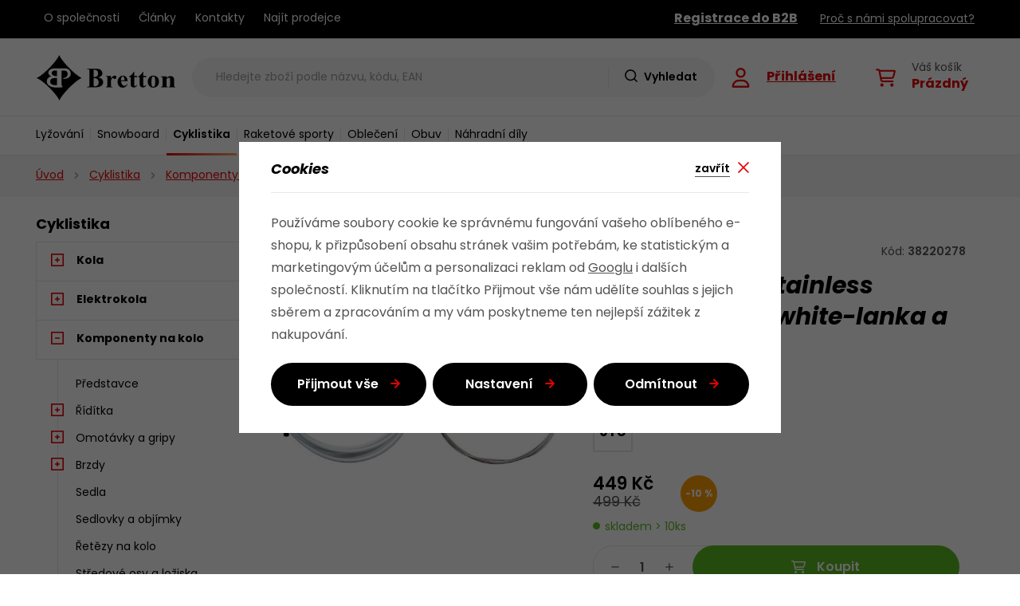

--- FILE ---
content_type: text/html; charset=UTF-8
request_url: https://www.bretton.cz/ct-shift-set-stainless-1-1mx2275-mm-white-lanka-a-bowdeny_z25434/
body_size: 28538
content:
<!DOCTYPE html>


                     
    
         
            
   

    
        
    

   
   
   

   


<html class="no-js lang-cs" lang="cs">
<head>
   <meta charset="utf-8">
   
      <meta name="author" content="bretton.cz">
   

   <meta name="web_author" content="wpj.cz">

   
      <meta name="description" content="Sada kompletního řadícího vedení obsahuje: řadící lanka o délce 2275 a 2500mm (průměr 1.1mm) 2500mm bílého řadícího bowdenu, 10 utěsněných koncovek bowdenu, 2">
   

         <meta name="viewport" content="width=device-width, initial-scale=1">
   
   <meta property="og:title" content="CT-Shift+ Set Stainless 1,1MX2275 mm white-lanka a bowdeny - Bretton.cz">
      
         <meta property="og:image" content="https://www.bretton.cz/data/tmp/108/5/7645_108.jpg?1681822589_1">
   
   <meta property="og:url" content="https://www.bretton.cz/ct-shift-set-stainless-1-1mx2275-mm-white-lanka-a-bowdeny_z25434/">
   <meta property="og:type" content="website">

   
   

   
      <title>CT-Shift+ Set Stainless 1,1MX2275 mm white-lanka a bowdeny - Bretton.cz</title>
   

   
      
   <link rel="stylesheet" href="https://use.typekit.net/dto5amj.css">


      
         <link rel="stylesheet" href="/web/build/app.ea5b42e3.css">
         
      
   <link rel="stylesheet" href="/web/build/product.96344dd2.css">

   

   
         <link rel="canonical" href="https://www.bretton.cz/ct-shift-set-stainless-1-1mx2275-mm-white-lanka-a-bowdeny_z25434/">
   

   
               <meta name="robots" content="index, follow">
         

   
         

   
   <link rel="shortcut icon" href="/templates/images/favicon.ico">
   
   
   <link rel="apple-touch-icon" sizes="180x180" href="/templates/images/share/apple-touch-icon.png">
   <link rel="icon" type="image/png" sizes="32x32" href="/templates/images/share/favicon-32x32.png">
   <link rel="icon" type="image/png" sizes="16x16" href="/templates/images/share/favicon-16x16.png">
   <link rel="manifest" href="/templates/images/share/site.webmanifest">

   <link rel="search" href="/vyhledavani/" type="text/html">

   <script src="/common/static/js/sentry-6.16.1.min.js"></script>

<script>
   Sentry.init({
      dsn: 'https://bdac53e35b1b4424b35eb8b76bcc2b1a@sentry.wpj.cz/9',
      allowUrls: [
         /www\.bretton\.cz\//
      ],
      denyUrls: [
         // Facebook flakiness
         /graph\.facebook\.com/i,
         // Facebook blocked
         /connect\.facebook\.net\/en_US\/all\.js/i,
         // Chrome extensions
         /extensions\//i,
         /^chrome:\/\//i,
         /kupshop\.local/i
      ],
      beforeSend(event) {
         if (!/FBA[NV]|PhantomJS|SznProhlizec/.test(window.navigator.userAgent)) {
            return event;
         }
      },
      ignoreErrors: [
         // facebook / ga + disabled cookies
         'fbq is not defined',
         'Can\'t find variable: fbq',
         '_gat is not defined',
         'AW is not defined',
         'Can\'t find variable: AW',
         'url.searchParams.get', // gtm koza
         // localstorage not working in incoginto mode in iOS
         'The quota has been exceeded',
         'QuotaExceededError',
         'Undefined variable: localStorage',
         'localStorage is null',
         'The operation is insecure',
         "Failed to read the 'localStorage'",
         "gtm_",
         "Can't find variable: glami",
      ]
   });

   Sentry.setTag("web", "prod_bretton_db");
   Sentry.setTag("wbpck", 1);
   Sentry.setTag("adm", 0);
   Sentry.setTag("tpl", "x");
   Sentry.setTag("sentry_v", "6.16.1");
</script>

   <script>
   window.wpj = window.wpj || {};
   wpj.onReady = wpj.onReady || [];
   wpj.jsShop = wpj.jsShop || {events:[]};

   window.dataLayer = window.dataLayer || [];
   function gtag() {
      window.dataLayer.push(arguments);
   }
   window.wpj.cookie_bar_send = true;

   wpj.getCookie = (sKey) => decodeURIComponent(
      document.cookie.replace(
         new RegExp(
            '(?:(?:^|.*;)\\s*' +
            encodeURIComponent(sKey).replace(/[\-\.\+\*]/g, '\\$&') +
            '\\s*\\=\\s*([^;]*).*$)|^.*$'
         ),
         '$1'
      )
   ) || null;

      var consents = wpj.getCookie('cookie-bar')?.split(',');

   if (!(consents instanceof Array)){
      consents = [];
   }

   consents_fields = {
      ad_storage: consents.includes('ad_storage') ? 'granted' : 'denied',
      ad_user_data: consents.includes('ad_storage') ? 'granted' : 'denied',
      ad_personalization: consents.includes('ad_storage') ? 'granted' : 'denied',
      personalization_storage: consents.includes('personalization_and_functionality_storage') ? 'granted' : 'denied',
      functionality_storage: 'granted',
      analytics_storage: consents.includes('analytics_storage') ? 'granted' : 'denied',
   };
   gtag('consent', 'default', consents_fields);

   gtag("set", "ads_data_redaction", true);

   dataLayer.push({
      'event': 'defaultConsent',
      'consents' : consents_fields,
      'version': 'v2'
   });
   </script>

<script>
   wpj.data = wpj.data || { };

   
   

   

   
</script>


   

         <meta name="google-site-verification" content="uefhzRSqZ6yTfYT9C-DgKmKlv9ChAGofaQ_uwkTQnGw">
   
   
   
   
          

      

   

<script>page_data = {"page":{"language":"cs","title":"CT-Shift+ Set Stainless 1,1MX2275 mm white-lanka a bowdeny - Bretton.cz","path":"\/ct-shift-set-stainless-1-1mx2275-mm-white-lanka-a-bowdeny_z25434\/","currency":"CZK","currencyRate":1,"breadCrumbs":[{"id":"","name":"Dom\u016f"},{"id":454,"name":"Cyklistika"},{"id":214,"name":"Komponenty na kolo"},{"id":348,"name":"\u0158azen\u00ed"},{"id":"","name":"CT-Shift+ Set Stainless 1,1MX2275 mm white-lanka a bowdeny"}],"environment":"live","type":"product"},"user":{"sessionId":"4dad83182f07a1e2f9873087d641d2b4","cartId":"no-cartID","type":"anonymous","cartValue":0,"cartValueWithVat":0,"cartValueWithoutVat":0,"cartItems":0},"resetRefferer":false,"event":"pageView","products":[{"id":"25434_138390","idProduct":25434,"EAN":"","code":38220278,"productCode":38220278,"hasVariations":true,"variationsIds":[138390],"idVariation":138390,"variationCode":"38220278-0TU","variationName":"Varianta: 0TU","soldOut":0,"idAll":["25434_138390"],"categoryMain":[{"id":454,"name":"Cyklistika"},{"id":214,"name":"Komponenty na kolo"},{"id":348,"name":"\u0158azen\u00ed"}],"categoryCurrent":[{"id":454,"name":"Cyklistika"},{"id":214,"name":"Komponenty na kolo"},{"id":348,"name":"\u0158azen\u00ed"},{"id":"","name":"CT-Shift+ Set Stainless 1,1MX2275 mm white-lanka a bowdeny"}],"producer":"Con-tec","campaigns":[],"name":"CT-Shift+ Set Stainless 1,1MX2275 mm white-lanka a bowdeny","vat":21,"price":371.07,"priceWithVat":449,"priceWithoutVat":371.07,"priceVat":77.93,"priceWithoutDiscount":412.4,"discount":10.02,"hasDiscount":true,"availability":"skladem","url":"https:\/\/www.bretton.cz\/ct-shift-set-stainless-1-1mx2275-mm-white-lanka-a-bowdeny_z25434\/","imageUrl":"https:\/\/www.bretton.cz\/data\/tmp\/0\/5\/7645_0.jpg?1681822589_1","position":1}],"once":false,"version":"v2"};page_data['page']['layout'] = window.innerWidth  > 991 ? 'web' : window.innerWidth > 543 ? 'tablet' : 'mobil';dataLayer.push(page_data);</script><script src="/common/static/wpj/wpj.gtm.js?v2"></script><script>var urlParams = new URLSearchParams(window.location.search);var hash = location.href.split("#")[1] || urlParams.get('id_variation') || "138390";gtm_prva = {  };gtm_prva[138390] = {'id': '25434_138390','idVariation': '138390','idProduct': '25434','EAN': '4250311341019','variationName': 'Varianta: 0TU','code': '38220278-0TU','price': 371.07,'variationCode': '38220278-0TU','productCode': '38220278',};wpj.onReady.push(function () {$('input[name^=IDvariation], select#IDvariation').on('change', function () {gtm_getDetailImpressions($(this).val(), 'detailImpressionsVariation');});if (hash != "") {variation = gtm_getVariation(hash);product = $.extend(page_data['products'], variation);page_data = $.extend(page_data, { 'products':  product });}gtm_getDetailImpressions(hash, 'detailImpressions');});</script><script>
              wpj.onReady.push(function () {
                 [ 'logout', 'registration', 'login', 'newsletter_subscribe'].forEach(function (type) {
                    let cookieValue = wpj.storage.cookies.getItem('gtm_'+type);

                    if (cookieValue === null) {
                       return;
                    }
                    wpj.storage.cookies.removeItem('gtm_'+type);

                    cookieValue = JSON.parse(cookieValue);

                    let valueData;
                    if (type === 'newsletter_subscribe') {
                       valueData = { ...cookieValue };
                       type = 'newsletterSubscribe';
                    } else if (cookieValue instanceof Array) {
                       valueData = { data: cookieValue };
                    } else {
                       valueData = { value: cookieValue };
                    }
                     window.dataLayer.push({
                        event: 'success' +  gtm_ucfirst(type),
                           ...valueData
                     });
                 });
              });
              function gtm_ucfirst(str) {
                   if (!str || typeof str !== 'string') return str;
                   return str.charAt(0).toUpperCase() + str.slice(1);
               }
           </script>      <!-- Google Tag Manager -->
   <script data-cookieconsent="ignore">(function(w,d,s,l,i) {w[l] = w[l] || [];w[l].push({'gtm.start': new Date().getTime(), event: 'gtm.js'});
         var f = d.getElementsByTagName(s)[0],j=d.createElement(s),dl=l != 'dataLayer' ? '&l=' + l : '';
         j.async = true;j.src='//www.googletagmanager.com/gtm.js?id=' + i + dl;f.parentNode.insertBefore(j, f);
      })(window, document, 'script', 'dataLayer', 'GTM-W8CRBVNV');</script>
   <!-- End Google Tag Manager -->
</head>
<body >



<!-- Google Tag Manager -->
   <noscript>
       <iframe src="//www.googletagmanager.com/ns.html?id=GTM-W8CRBVNV" height="0" width="0" style="display:none;visibility:hidden"></iframe>
   </noscript>
<!-- End Google Tag Manager -->


                     
      

      <div class="header-top">
   <div class="container display-flex">
      <div class="menu-wrapper">
         
<div class="">
    
   <ul class="">
                 <li class=" item-49">
             <a href="/o-spolecnosti/" >
                 O společnosti
             </a>
                        </li>
                 <li class=" item-51">
             <a href="/clanky/" >
                 Články
             </a>
                        </li>
                 <li class=" item-32">
             <a href="/kontakt/" >
                 Kontakty
             </a>
                        </li>
                 <li class=" item-62">
             <a href="/prodejci/" >
                 Najít prodejce
             </a>
                        </li>
          </ul>

</div>

      </div>
      <div class="b2b-menu-wrapper">
         <div class="header-menu-b2b">
            <ul class="">
         <li>
         <a href="/registrace-b2b"><strong>Registrace do B2B</strong></a>
      </li>
         <li>
      <a href="/proc-s-nami-spolupracovat/">Proč s námi spolupracovat?</a>
   </li>

   </ul>
         </div>
      </div>
   </div>
</div>
<header class="header">
   <div class="container display-flex">
      <div class="header-burger header-icon">
         <a href="" data-toggle="burger">
            <span class="fc icons_burger"></span>
         </a>
      </div>
      <a href="/" title="Bretton.cz" class="logo">
         <img src="/templates/images/logo.svg" alt="Bretton.cz" width="176" height="57">
      </a>
                  <div class="header-search-inline">
   <form method="get" action="/vyhledavani/">
      <input type="text" name="search" value="" maxlength="100" class="form-control autocomplete-control"
             placeholder="Hledejte zboží podle názvu, kódu, EAN" autocomplete="off" data-search-input>
      <button name="submit" type="submit" value="Hledat"
              class="btn btn-search fc icons_search" >Vyhledat</button>
         </form>
</div>

      <div class="header-icons">
         <div class="header-search header-icon">
            <a href="/vyhledavani/" data-toggle="search">
               <span class="fc icons_search"></span>
            </a>
         </div>
         <div class="header-login header-icon">
            <a href="/prihlaseni/" class="cart-signin">
               <span class="fc icons_user"></span>
               <div>
                                    <p class="login">Přihlášení</p>
               </div>
            </a>
         </div>
         <div data-reload="cart-info" class="header-cart header-icon ">
   <a href="/kosik/" data-header-cart-link>
      <span class="fc icons_cart"></span>
      <div>
         <span>Váš košík</span>
                     <p class="price">
                                 Prázdný
                           </p>
               </div>
   </a>
</div>


      </div>
   </div>
   <div class="header-sections-wrapper">
      <div class="container display-flex">
         <div class="header-sections">
             <ul class="level-0" data-sections="header"><li class="nav-item has-submenu" data-navitem="683"><a href="/lyzovani_k683/" class="nav-link">Lyžování</a><div class="submenu"><ul class="level-1"><li class="nav-item " data-navitem="543"><a href="/lyzovani_k683/sjezdove-lyzovani_k543/" class="nav-link"><div class="img"><img class="section-img" data-src="/data/tmp/6/3/543_6.jpg?1696594134_1" alt="Sjezdové lyžování" width="70" height="70" loading="lazy" title="Sjezdové lyžování"></div><span class="title">Sjezdové lyžování</span></a></li><li class="nav-item " data-navitem="296"><a href="/lyzovani_k683/bezecke-lyzovani_k296/" class="nav-link"><div class="img"><img class="section-img" data-src="/data/tmp/6/6/296_6.jpg?1696594203_1" alt="Běžecké lyžování" width="70" height="70" loading="lazy" title="Běžecké lyžování"></div><span class="title">Běžecké lyžování</span></a></li></ul></div></li><li class="nav-item has-submenu" data-navitem="639"><a href="/snowboard_k639/" class="nav-link">Snowboard</a><div class="submenu"><ul class="level-1"><li class="nav-item " data-navitem="373"><a href="/snowboard_k639/prkna_k373/" class="nav-link"><div class="img"><img class="section-img" data-src="/data/tmp/6/3/373_6.jpg?1696594305_1" alt="Prkna" width="70" height="70" loading="lazy" title="Prkna"></div><span class="title">Prkna</span></a></li><li class="nav-item " data-navitem="73"><a href="/snowboard_k639/boty_k73/" class="nav-link"><div class="img"><img class="section-img" data-src="/data/tmp/6/3/73_6.jpg?1696594350_1" alt="Boty" width="70" height="70" loading="lazy" title="Boty"></div><span class="title">Boty</span></a></li><li class="nav-item " data-navitem="374"><a href="/snowboard_k639/vazani_k374/" class="nav-link"><div class="img"><img class="section-img" data-src="/data/tmp/6/4/374_6.jpg?1696594391_1" alt="Vázání" width="70" height="70" loading="lazy" title="Vázání"></div><span class="title">Vázání</span></a></li><li class="nav-item " data-navitem="513"><a href="/snowboard_k639/vaky-na-snowboard_k513/" class="nav-link"><div class="img"><img class="section-img" data-src="/data/tmp/6/3/513_6.jpg?1696594427_1" alt="Vaky na snowboard" width="70" height="70" loading="lazy" title="Vaky na snowboard"></div><span class="title">Vaky na snowboard</span></a></li><li class="nav-item " data-navitem="436"><a href="/snowboard_k639/hole-a-pasy-na-snowboard_k436/" class="nav-link"><div class="img"><img class="section-img" data-src="/data/tmp/6/6/436_6.jpg?1696594467_1" alt="Hole a pásy na snowboard" width="70" height="70" loading="lazy" title="Hole a pásy na snowboard"></div><span class="title">Hole a pásy na snowboard</span></a></li></ul></div></li><li class="nav-item has-submenu" data-navitem="454"><a href="/cyklistika_k454/" class="nav-link">Cyklistika</a><div class="submenu"><ul class="level-1"><li class="nav-item " data-navitem="630"><a href="/cyklistika_k454/kola_k630/" class="nav-link"><div class="img"><img class="section-img" data-src="/data/tmp/6/0/630_6.jpg?1696594622_1" alt="Kola" width="70" height="70" loading="lazy" title="Kola"></div><span class="title">Kola</span></a></li><li class="nav-item " data-navitem="463"><a href="/cyklistika_k454/elektrokola_k463/" class="nav-link"><div class="img"><img class="section-img" data-src="/data/tmp/6/3/463_6.jpg?1696594631_1" alt="Elektrokola" width="70" height="70" loading="lazy" title="Elektrokola"></div><span class="title">Elektrokola</span></a></li><li class="nav-item " data-navitem="214"><a href="/cyklistika_k454/komponenty-na-kolo_k214/" class="nav-link"><div class="img"><img class="section-img" data-src="/data/tmp/6/4/214_6.jpg?1696594644_1" alt="Komponenty na kolo" width="70" height="70" loading="lazy" title="Komponenty na kolo"></div><span class="title">Komponenty na kolo</span></a></li><li class="nav-item " data-navitem="61"><a href="/cyklistika_k454/prislusenstvi-na-kolo_k61/" class="nav-link"><div class="img"><img class="section-img" data-src="/data/tmp/6/1/61_6.jpg?1696594658_1" alt="Příslušenství na kolo" width="70" height="70" loading="lazy" title="Příslušenství na kolo"></div><span class="title">Příslušenství na kolo</span></a></li><li class="nav-item " data-navitem="445"><a href="/cyklistika_k454/servis-a-udrzba-kol_k445/" class="nav-link"><div class="img"><img class="section-img" data-src="/data/tmp/6/5/445_6.jpg?1721118251_1" alt="Servis a údržba kol" width="70" height="70" loading="lazy" title="Servis a údržba kol"></div><span class="title">Servis a údržba kol</span></a></li><li class="nav-item " data-navitem="594"><a href="/cyklistika_k454/helmy-na-kolo_k594/" class="nav-link"><div class="img"><img class="section-img" data-src="/data/tmp/6/4/594_6.jpg?1696594678_1" alt="Helmy na kolo" width="70" height="70" loading="lazy" title="Helmy na kolo"></div><span class="title">Helmy na kolo</span></a></li><li class="nav-item " data-navitem="76"><a href="/cyklistika_k454/bryle-na-kolo_k76/" class="nav-link"><div class="img"><img class="section-img" data-src="/data/tmp/6/0/0_6.jpg?_1" alt="Brýle na kolo" width="70" height="70" loading="lazy" title="Brýle na kolo"></div><span class="title">Brýle na kolo</span></a></li><li class="nav-item " data-navitem="83"><a href="/cyklistika_k454/cyklisticke-obleceni_k83/" class="nav-link"><div class="img"><img class="section-img" data-src="/data/tmp/6/3/83_6.jpg?1696594688_1" alt="Cyklistické oblečení" width="70" height="70" loading="lazy" title="Cyklistické oblečení"></div><span class="title">Cyklistické oblečení</span></a></li></ul></div></li><li class="nav-item has-submenu" data-navitem="648"><a href="/raketove-sporty_k648/" class="nav-link">Raketové sporty</a><div class="submenu"><ul class="level-1"><li class="nav-item " data-navitem="411"><a href="/raketove-sporty_k648/tenis_k411/" class="nav-link"><div class="img"><img class="section-img" data-src="/data/tmp/6/1/411_6.jpg?1696594816_1" alt="Tenis" width="70" height="70" loading="lazy" title="Tenis"></div><span class="title">Tenis</span></a></li><li class="nav-item " data-navitem="151"><a href="/raketove-sporty_k648/squash_k151/" class="nav-link"><div class="img"><img class="section-img" data-src="/data/tmp/6/1/151_6.jpg?1696594825_1" alt="Squash" width="70" height="70" loading="lazy" title="Squash"></div><span class="title">Squash</span></a></li></ul></div></li><li class="nav-item has-submenu" data-navitem="11"><a href="/obleceni_k11/" class="nav-link">Oblečení</a><div class="submenu"><ul class="level-1"><li class="nav-item " data-navitem="223"><a href="/obleceni_k11/bundy-kabaty-a-kombinezy_k223/" class="nav-link"><div class="img"><img class="section-img" data-src="/data/tmp/6/3/223_6.jpg?1696595062_1" alt="Bundy, kabáty a kombinézy" width="70" height="70" loading="lazy" title="Bundy, kabáty a kombinézy"></div><span class="title">Bundy, kabáty a kombinézy</span></a></li><li class="nav-item " data-navitem="515"><a href="/obleceni_k11/kalhoty-leginy-a-teplaky_k515/" class="nav-link"><div class="img"><img class="section-img" data-src="/data/tmp/6/5/515_6.jpg?1696595070_1" alt="Kalhoty, legíny a tepláky" width="70" height="70" loading="lazy" title="Kalhoty, legíny a tepláky"></div><span class="title">Kalhoty, legíny a tepláky</span></a></li><li class="nav-item " data-navitem="430"><a href="/obleceni_k11/mikiny-a-svetry_k430/" class="nav-link"><div class="img"><img class="section-img" data-src="/data/tmp/6/0/430_6.jpg?1696595078_1" alt="Mikiny a svetry" width="70" height="70" loading="lazy" title="Mikiny a svetry"></div><span class="title">Mikiny a svetry</span></a></li><li class="nav-item " data-navitem="180"><a href="/obleceni_k11/kratasy-sukne-a-saty_k180/" class="nav-link"><div class="img"><img class="section-img" data-src="/data/tmp/6/0/180_6.jpg?1696595084_1" alt="Kraťasy, sukně a šaty" width="70" height="70" loading="lazy" title="Kraťasy, sukně a šaty"></div><span class="title">Kraťasy, sukně a šaty</span></a></li><li class="nav-item " data-navitem="566"><a href="/obleceni_k11/tricka-tilka-a-kosile_k566/" class="nav-link"><div class="img"><img class="section-img" data-src="/data/tmp/6/6/566_6.jpg?1696595093_1" alt="Trička, tílka a košile" width="70" height="70" loading="lazy" title="Trička, tílka a košile"></div><span class="title">Trička, tílka a košile</span></a></li><li class="nav-item " data-navitem="546"><a href="/obleceni_k11/funkcni-pradlo_k546/" class="nav-link"><div class="img"><img class="section-img" data-src="/data/tmp/6/6/546_6.jpg?1696595171_1" alt="Funkční prádlo" width="70" height="70" loading="lazy" title="Funkční prádlo"></div><span class="title">Funkční prádlo</span></a></li><li class="nav-item " data-navitem="184"><a href="/obleceni_k11/rukavice_k184/" class="nav-link"><div class="img"><img class="section-img" data-src="/data/tmp/6/4/184_6.jpg?1696595112_1" alt="Rukavice" width="70" height="70" loading="lazy" title="Rukavice"></div><span class="title">Rukavice</span></a></li><li class="nav-item " data-navitem="127"><a href="/obleceni_k11/cepice-celenky-kukly-a-nakrcniky_k127/" class="nav-link"><div class="img"><img class="section-img" data-src="/data/tmp/6/7/127_6.jpg?1696595125_1" alt="Čepice, čelenky, kukly a nákrčníky" width="70" height="70" loading="lazy" title="Čepice, čelenky, kukly a nákrčníky"></div><span class="title">Čepice, čelenky, kukly a nákrčníky</span></a></li><li class="nav-item " data-navitem="415"><a href="/obleceni_k11/ponozky-a-podkolenky_k415/" class="nav-link"><div class="img"><img class="section-img" data-src="/data/tmp/6/5/415_6.jpg?1696595135_1" alt="Ponožky a podkolenky" width="70" height="70" loading="lazy" title="Ponožky a podkolenky"></div><span class="title">Ponožky a podkolenky</span></a></li><li class="nav-item " data-navitem="651"><a href="/obleceni_k11/pasky-a-sle_k651/" class="nav-link"><div class="img"><img class="section-img" data-src="/data/tmp/6/1/651_6.jpg?1696595208_1" alt="Pásky a šle" width="70" height="70" loading="lazy" title="Pásky a šle"></div><span class="title">Pásky a šle</span></a></li></ul></div></li><li class="nav-item has-submenu" data-navitem="278"><a href="/obuv_k278/" class="nav-link">Obuv</a><div class="submenu"><ul class="level-1"><li class="nav-item " data-navitem="328"><a href="/obuv_k278/zimni-obuv_k328/" class="nav-link"><div class="img"><img class="section-img" data-src="/data/tmp/6/0/0_6.jpg?_1" alt="Zimní obuv" width="70" height="70" loading="lazy" title="Zimní obuv"></div><span class="title">Zimní obuv</span></a></li><li class="nav-item " data-navitem="263"><a href="/obuv_k278/trekova-obuv_k263/" class="nav-link"><div class="img"><img class="section-img" data-src="/data/tmp/6/3/263_6.jpg?1696595342_1" alt="Treková obuv" width="70" height="70" loading="lazy" title="Treková obuv"></div><span class="title">Treková obuv</span></a></li><li class="nav-item " data-navitem="287"><a href="/obuv_k278/bezecka-obuv_k287/" class="nav-link"><div class="img"><img class="section-img" data-src="/data/tmp/6/7/287_6.jpg?1696595312_1" alt="Běžecká obuv" width="70" height="70" loading="lazy" title="Běžecká obuv"></div><span class="title">Běžecká obuv</span></a></li><li class="nav-item " data-navitem="331"><a href="/obuv_k278/volnocasova-obuv_k331/" class="nav-link"><div class="img"><img class="section-img" data-src="/data/tmp/6/1/331_6.jpg?1696595320_1" alt="Volnočasová obuv" width="70" height="70" loading="lazy" title="Volnočasová obuv"></div><span class="title">Volnočasová obuv</span></a></li></ul></div></li><li class="nav-item has-submenu" data-navitem="682"><a href="/nahradni-dily_k682/" class="nav-link">Náhradní díly</a><div class="submenu"><ul class="level-1"><li class="nav-item " data-navitem="160"><a href="/nahradni-dily_k682/sjezdove-boty_k160/" class="nav-link"><div class="img"><img class="section-img" data-src="/data/tmp/6/0/160_6.jpg?1696595494_1" alt="Sjezdové boty" width="70" height="70" loading="lazy" title="Sjezdové boty"></div><span class="title">Sjezdové boty</span></a></li><li class="nav-item " data-navitem="302"><a href="/nahradni-dily_k682/sjezdove-vazani_k302/" class="nav-link"><div class="img"><img class="section-img" data-src="/data/tmp/6/2/302_6.jpg?1696595505_1" alt="Sjezdové vázání" width="70" height="70" loading="lazy" title="Sjezdové vázání"></div><span class="title">Sjezdové vázání</span></a></li><li class="nav-item " data-navitem="56"><a href="/nahradni-dily_k682/helmy-a-bryle_k56/" class="nav-link"><div class="img"><img class="section-img" data-src="/data/tmp/6/6/56_6.jpg?1696595520_1" alt="Helmy a brýle" width="70" height="70" loading="lazy" title="Helmy a brýle"></div><span class="title">Helmy a brýle</span></a></li><li class="nav-item " data-navitem="588"><a href="/nahradni-dily_k682/bezecke-lyze_k588/" class="nav-link"><div class="img"><img class="section-img" data-src="/data/tmp/6/8/588_6.jpg?1696595539_1" alt="Běžecké lyže" width="70" height="70" loading="lazy" title="Běžecké lyže"></div><span class="title">Běžecké lyže</span></a></li><li class="nav-item " data-navitem="283"><a href="/nahradni-dily_k682/bezecke-vazani_k283/" class="nav-link"><div class="img"><img class="section-img" data-src="/data/tmp/6/3/283_6.jpg?1696595617_1" alt="Běžecké vázání" width="70" height="70" loading="lazy" title="Běžecké vázání"></div><span class="title">Běžecké vázání</span></a></li><li class="nav-item " data-navitem="636"><a href="/nahradni-dily_k682/bezecke-hole_k636/" class="nav-link"><div class="img"><img class="section-img" data-src="/data/tmp/6/6/636_6.jpg?1696595626_1" alt="Běžecké hole" width="70" height="70" loading="lazy" title="Běžecké hole"></div><span class="title">Běžecké hole</span></a></li><li class="nav-item " data-navitem="422"><a href="/nahradni-dily_k682/snowboard_k422/" class="nav-link"><div class="img"><img class="section-img" data-src="/data/tmp/6/2/422_6.jpg?1696595645_1" alt="Snowboard" width="70" height="70" loading="lazy" title="Snowboard"></div><span class="title">Snowboard</span></a></li><li class="nav-item " data-navitem="250"><a href="/nahradni-dily_k682/ostatni_k250/" class="nav-link"><div class="img"><img class="section-img" data-src="/data/tmp/6/0/250_6.jpg?1696595635_1" alt="Ostatní" width="70" height="70" loading="lazy" title="Ostatní"></div><span class="title">Ostatní</span></a></li></ul></div></li></ul> 

   <script>
      wpj.onReady.push(function () {
                           $('[data-sections="header"] [data-navitem="' + 454 +'"]').addClass('active');
                  $('[data-sections="header"] [data-navitem="' + 214 +'"]').addClass('active');
                  $('[data-sections="header"] [data-navitem="' + 348 +'"]').addClass('active');
                        });
   </script>

         </div>
      </div>
   </div>
</header>
<div class="header-search-outer">
   <div class="header-search-inner" data-search-form>
      <div class="container">
         <form method="get" role="search" action="/vyhledavani/">
            <input type="text" name="search" value="" maxlength="100" class="form-control autocomplete-control"
                   placeholder="Hledejte zboží podle názvu, kódu, EAN" aria-label="Hledejte zboží podle názvu, kódu, EAN" autocomplete="off" data-search-input>
            <button name="submit" type="submit" value="Hledat" class="btn btn-primary btn-block btn-no-icon"><span>Hledat</span></button>
            <button class="search-toggle" data-toggle="search" aria-label="Zavřít"><i class="fc lightbox_close"></i></button>
         </form>
      </div>
   </div>
</div>


   <script id="productSearch" type="text/x-dot-template">
            <div class="container autocomplete-inner">
         
         {{? it.items.Produkty || it.items.Kategorie || it.items.Vyrobci || it.items.Clanky || it.items.Stranky }}

         <div class="autocomplete-wrapper">
            {{? it.items.Kategorie }}
            <div class="autocomplete-categories">
               
               <p class="title-default">Kategorie</p>
               
               <ul>
                  {{~it.items.Kategorie.items :item :index}}
                  <li data-autocomplete-item="section">
                     <a href="/presmerovat/?type=category&id={{=item.id}}">{{=item.label}}</a>
                  </li>
                  {{~}}
               </ul>
            </div>
            {{?}}

            {{? it.items.Vyrobci }}
            <div class="autocomplete-categories">
               <p class="title-default">Značky</p>
               <ul>
                  {{~it.items.Vyrobci.items :item :index}}
                  <li data-autocomplete-item="section">
                     <a href="/presmerovat/?type=producer&id={{=item.id}}">{{=item.label}}</a>
                  </li>
                  {{~}}
               </ul>
            </div>
            {{?}}

            {{? it.items.Produkty }}
            <div class="autocomplete-products">
               
               <p class="title-default">Produkty</p>
               
               <ul>
                  {{~it.items.Produkty.items :item :index}}
                  {{? index < 4 }}
                  <li class="autocomplete-product-item" data-autocomplete-item="product">
                     <a href="/presmerovat/?type=product&id={{=item.id}}">
                        <div class="img">
                           {{? item.image }}
                           <img src="{{=item.image}}" alt="{{=item.label}}" class="img-fluid">
                           {{??}}
                           <img src="/common/static/images/no-img.png" alt="{{=item.label}}" class="img-fluid">
                           {{?}}
                        </div>
                        <span class="title">{{=item.label}}</span>
                        
                        
                                                        
                               {{? item.price }}
                               <span class="price">{{=item.price}}</span>
                               {{?}}
                            
                                                    
                        
                     </a>
                  </li>
                  {{?}}
                  {{~}}
               </ul>
            </div>
            {{?}}

            
            <div class="ac-showall d-showall" data-autocomplete-item="show-all">
               <a href="" class="btn btn-primary btn-block">Zobrazit všechny výsledky</a>
            </div>
            
         </div>

         <div class="autocomplete-side">
            {{? it.items.Clanky }}
            <div class="autocomplete-articles">
               <p class="title-default">Články</p>
               <ul>
                  {{~it.items.Clanky.items :item :index}}
                  {{? index < 2 }}
                  <li data-autocomplete-item="section">
                     <a href="/presmerovat/?type=article&id={{=item.id}}">
                        {{? item.photo }}
                        <img src="{{=item.photo}}" alt="{{=item.label}}" width="200" height="143" class="img-fluid">
                        {{?}}
                        {{=item.label}}
                     </a>
                  </li>
                  {{?}}
                  {{~}}
               </ul>
            </div>
            {{?}}
            {{? it.items.Stranky }}
            <div class="autocomplete-pages">
               <p class="title-default">Ostatní</p>
               <ul>
                  {{~it.items.Stranky.items :item :index}}
                  <li data-autocomplete-item="section">
                     <a href="{{=item.url}}">
                        {{=item.label}}
                     </a>
                  </li>
                  {{~}}
               </ul>
            </div>
            {{?}}
            
            <div class="ac-showall resp-showall" data-autocomplete-item="show-all">
               <a href="" class="btn btn-primary btn-block">Zobrazit všechny výsledky</a>
            </div>
            
         </div>

         

         {{??}}
         <div class="autocomplete-noresult">
            <p>
               
               Žádný výsledek
               
            </p>
         </div>
         {{?}}
         
      </div>
   </script>



      <script>
      
      
      wpj.onReady.push(function () {
         $('[data-search-input]').productSearch({
                        
         });
      });
            
   </script>


   
   
   

      <div class="breadcrumbs-wrapper">
      <div class="container">
         
   <ul class="breadcrumbs ">
                           <li><a href="/" title="Zpět na úvod">Úvod</a></li>
                                       <li><a href="/cyklistika_k454/" title="Zpět na Cyklistika">Cyklistika</a></li>
                                       <li><a href="/cyklistika_k454/komponenty-na-kolo_k214/" title="Zpět na Komponenty na kolo">Komponenty na kolo</a></li>
                                       <li><a href="/cyklistika_k454/komponenty-na-kolo_k214/razeni_k348/" title="Zpět na Řazení">Řazení</a></li>
                                       <li class="active">CT-Shift+ Set Stainless 1,1MX2275 mm white-lanka a bowdeny</li>
                     </ul>

      </div>
   </div>
   <main class="main container main-product">
      <div class="product-body">
         <div class="product-side">
            <div class="sidebar-sections-wrapper">
               <h4>Cyklistika</h4>
                <div class="sidebar-sections" data-sidesections><ul class="list-unstyled sidebar-sections-nav"><li class="sidebar-navitem section_630" data-sidesections-navitem><i class="navitem-trigger" data-sidesections-trigger></i><a href="/cyklistika_k454/kola_k630/" class="navlink"><span>Kola</span></a><ul class="list-unstyled sidebar-sections-nav"><li class="sidebar-navitem section_265" data-sidesections-navitem><a href="/cyklistika_k454/kola_k630/horska-kola_k265/" class="navlink"><span>Horská kola</span></a></li><li class="sidebar-navitem section_368" data-sidesections-navitem><a href="/cyklistika_k454/kola_k630/gravel-kola_k368/" class="navlink"><span>Gravel kola</span></a></li><li class="sidebar-navitem section_300" data-sidesections-navitem><a href="/cyklistika_k454/kola_k630/silnicni-kola_k300/" class="navlink"><span>Silniční kola</span></a></li><li class="sidebar-navitem section_128" data-sidesections-navitem><a href="/cyklistika_k454/kola_k630/trekingova-krosova-kola_k128/" class="navlink"><span>Trekingová / krosová kola</span></a></li><li class="sidebar-navitem section_490" data-sidesections-navitem><a href="/cyklistika_k454/kola_k630/detska-kola_k490/" class="navlink"><span>Dětská kola</span></a></li></ul></li><li class="sidebar-navitem section_463" data-sidesections-navitem><i class="navitem-trigger" data-sidesections-trigger></i><a href="/cyklistika_k454/elektrokola_k463/" class="navlink"><span>Elektrokola</span></a><ul class="list-unstyled sidebar-sections-nav"><li class="sidebar-navitem section_652" data-sidesections-navitem><a href="/cyklistika_k454/elektrokola_k463/horska-elektrokola_k652/" class="navlink"><span>Horská elektrokola</span></a></li><li class="sidebar-navitem section_65" data-sidesections-navitem><a href="/cyklistika_k454/elektrokola_k463/silnicni-elektrokola_k65/" class="navlink"><span>Silniční elektrokola</span></a></li></ul></li><li class="sidebar-navitem section_214" data-sidesections-navitem><i class="navitem-trigger" data-sidesections-trigger></i><a href="/cyklistika_k454/komponenty-na-kolo_k214/" class="navlink"><span>Komponenty na kolo</span></a><ul class="list-unstyled sidebar-sections-nav"><li class="sidebar-navitem section_629" data-sidesections-navitem><a href="/cyklistika_k454/komponenty-na-kolo_k214/predstavce_k629/" class="navlink"><span>Představce</span></a></li><li class="sidebar-navitem section_453" data-sidesections-navitem><i class="navitem-trigger" data-sidesections-trigger></i><a href="/cyklistika_k454/komponenty-na-kolo_k214/riditka_k453/" class="navlink"><span>Řídítka</span></a><ul class="list-unstyled sidebar-sections-nav"><li class="sidebar-navitem section_207" data-sidesections-navitem><a href="/cyklistika_k454/komponenty-na-kolo_k214/riditka_k453/mtb_k207/" class="navlink"><span>MTB</span></a></li></ul></li><li class="sidebar-navitem section_637" data-sidesections-navitem><i class="navitem-trigger" data-sidesections-trigger></i><a href="/cyklistika_k454/komponenty-na-kolo_k214/omotavky-a-gripy_k637/" class="navlink"><span>Omotávky a gripy</span></a><ul class="list-unstyled sidebar-sections-nav"><li class="sidebar-navitem section_52" data-sidesections-navitem><a href="/cyklistika_k454/komponenty-na-kolo_k214/omotavky-a-gripy_k637/omotavky_k52/" class="navlink"><span>Omotávky</span></a></li><li class="sidebar-navitem section_357" data-sidesections-navitem><a href="/cyklistika_k454/komponenty-na-kolo_k214/omotavky-a-gripy_k637/gripy-a-rohy_k357/" class="navlink"><span>Gripy a rohy</span></a></li></ul></li><li class="sidebar-navitem section_343" data-sidesections-navitem><i class="navitem-trigger" data-sidesections-trigger></i><a href="/cyklistika_k454/komponenty-na-kolo_k214/brzdy_k343/" class="navlink"><span>Brzdy</span></a><ul class="list-unstyled sidebar-sections-nav"><li class="sidebar-navitem section_508" data-sidesections-navitem><a href="/cyklistika_k454/komponenty-na-kolo_k214/brzdy_k343/desticky-a-spaliky_k508/" class="navlink"><span>Destičky a špalíky</span></a></li><li class="sidebar-navitem section_273" data-sidesections-navitem><a href="/cyklistika_k454/komponenty-na-kolo_k214/brzdy_k343/lanka_k273/" class="navlink"><span>Lanka</span></a></li></ul></li><li class="sidebar-navitem section_89" data-sidesections-navitem><a href="/cyklistika_k454/komponenty-na-kolo_k214/sedla_k89/" class="navlink"><span>Sedla</span></a></li><li class="sidebar-navitem section_561" data-sidesections-navitem><a href="/cyklistika_k454/komponenty-na-kolo_k214/sedlovky-a-objimky_k561/" class="navlink"><span>Sedlovky a objímky</span></a></li><li class="sidebar-navitem section_53" data-sidesections-navitem><a href="/cyklistika_k454/komponenty-na-kolo_k214/retezy-na-kolo_k53/" class="navlink"><span>Řetězy na kolo</span></a></li><li class="sidebar-navitem section_674" data-sidesections-navitem><a href="/cyklistika_k454/komponenty-na-kolo_k214/stredove-osy-a-loziska_k674/" class="navlink"><span>Středové osy a ložiska</span></a></li><li class="sidebar-navitem section_364" data-sidesections-navitem><i class="navitem-trigger" data-sidesections-trigger></i><a href="/cyklistika_k454/komponenty-na-kolo_k214/pedaly_k364/" class="navlink"><span>Pedály</span></a><ul class="list-unstyled sidebar-sections-nav"><li class="sidebar-navitem section_271" data-sidesections-navitem><a href="/cyklistika_k454/komponenty-na-kolo_k214/pedaly_k364/naslapne_k271/" class="navlink"><span>Nášlapné</span></a></li><li class="sidebar-navitem section_596" data-sidesections-navitem><a href="/cyklistika_k454/komponenty-na-kolo_k214/pedaly_k364/platformove_k596/" class="navlink"><span>Platformové</span></a></li></ul></li><li class="sidebar-navitem section_406" data-sidesections-navitem><a href="/cyklistika_k454/komponenty-na-kolo_k214/stojanky-a-drzaky-na-kolo_k406/" class="navlink"><span>Stojánky a držáky na kolo</span></a></li><li class="sidebar-navitem section_624" data-sidesections-navitem><a href="/cyklistika_k454/komponenty-na-kolo_k214/lanka-a-bovdeny_k624/" class="navlink"><span>Lanka a bovdeny</span></a></li><li class="sidebar-navitem section_110" data-sidesections-navitem><i class="navitem-trigger" data-sidesections-trigger></i><a href="/cyklistika_k454/komponenty-na-kolo_k214/plaste_k110/" class="navlink"><span>Pláště</span></a><ul class="list-unstyled sidebar-sections-nav"><li class="sidebar-navitem section_188" data-sidesections-navitem><a href="/cyklistika_k454/komponenty-na-kolo_k214/plaste_k110/silnicni-plaste_k188/" class="navlink"><span>Silniční pláště</span></a></li><li class="sidebar-navitem section_403" data-sidesections-navitem><a href="/cyklistika_k454/komponenty-na-kolo_k214/plaste_k110/trekingove-plaste_k403/" class="navlink"><span>Trekingové pláště</span></a></li></ul></li><li class="sidebar-navitem section_622" data-sidesections-navitem><i class="navitem-trigger" data-sidesections-trigger></i><a href="/cyklistika_k454/komponenty-na-kolo_k214/duse-a-prislusenstvi_k622/" class="navlink"><span>Duše a příslušenství</span></a><ul class="list-unstyled sidebar-sections-nav"><li class="sidebar-navitem section_108" data-sidesections-navitem><a href="/cyklistika_k454/komponenty-na-kolo_k214/duse-a-prislusenstvi_k622/duse_k108/" class="navlink"><span>Duše</span></a></li><li class="sidebar-navitem section_51" data-sidesections-navitem><a href="/cyklistika_k454/komponenty-na-kolo_k214/duse-a-prislusenstvi_k622/ventilky_k51/" class="navlink"><span>Ventilky</span></a></li><li class="sidebar-navitem section_145" data-sidesections-navitem><a href="/cyklistika_k454/komponenty-na-kolo_k214/duse-a-prislusenstvi_k622/lepeni-bezdusove-systemy_k145/" class="navlink"><span>Lepení+bezdušové systémy</span></a></li><li class="sidebar-navitem section_392" data-sidesections-navitem><a href="/cyklistika_k454/komponenty-na-kolo_k214/duse-a-prislusenstvi_k622/pasky_k392/" class="navlink"><span>Pásky</span></a></li></ul></li><li class="sidebar-navitem section_367" data-sidesections-navitem><a href="/cyklistika_k454/komponenty-na-kolo_k214/zapletena-kola_k367/" class="navlink"><span>Zapletená kola</span></a></li><li class="sidebar-navitem section_348" data-sidesections-navitem><a href="/cyklistika_k454/komponenty-na-kolo_k214/razeni_k348/" class="navlink"><span>Řazení</span></a></li></ul></li><li class="sidebar-navitem section_61" data-sidesections-navitem><i class="navitem-trigger" data-sidesections-trigger></i><a href="/cyklistika_k454/prislusenstvi-na-kolo_k61/" class="navlink"><span>Příslušenství na kolo</span></a><ul class="list-unstyled sidebar-sections-nav"><li class="sidebar-navitem section_123" data-sidesections-navitem><i class="navitem-trigger" data-sidesections-trigger></i><a href="/cyklistika_k454/prislusenstvi-na-kolo_k61/svetla-a-blikacky_k123/" class="navlink"><span>Světla a blikačky</span></a><ul class="list-unstyled sidebar-sections-nav"><li class="sidebar-navitem section_35" data-sidesections-navitem><a href="/cyklistika_k454/prislusenstvi-na-kolo_k61/svetla-a-blikacky_k123/predni_k35/" class="navlink"><span>Přední</span></a></li><li class="sidebar-navitem section_333" data-sidesections-navitem><a href="/cyklistika_k454/prislusenstvi-na-kolo_k61/svetla-a-blikacky_k123/zadni_k333/" class="navlink"><span>Zadní</span></a></li><li class="sidebar-navitem section_344" data-sidesections-navitem><a href="/cyklistika_k454/prislusenstvi-na-kolo_k61/svetla-a-blikacky_k123/sety_k344/" class="navlink"><span>Sety</span></a></li></ul></li><li class="sidebar-navitem section_619" data-sidesections-navitem><i class="navitem-trigger" data-sidesections-trigger></i><a href="/cyklistika_k454/prislusenstvi-na-kolo_k61/lahve-a-kosiky_k619/" class="navlink"><span>Láhve a košíky</span></a><ul class="list-unstyled sidebar-sections-nav"><li class="sidebar-navitem section_612" data-sidesections-navitem><a href="/cyklistika_k454/prislusenstvi-na-kolo_k61/lahve-a-kosiky_k619/lahve-bidony_k612/" class="navlink"><span>Láhve, bidony</span></a></li><li class="sidebar-navitem section_13" data-sidesections-navitem><a href="/cyklistika_k454/prislusenstvi-na-kolo_k61/lahve-a-kosiky_k619/kosiky_k13/" class="navlink"><span>Košíky</span></a></li></ul></li><li class="sidebar-navitem section_168" data-sidesections-navitem><a href="/cyklistika_k454/prislusenstvi-na-kolo_k61/zvonky_k168/" class="navlink"><span>Zvonky</span></a></li><li class="sidebar-navitem section_472" data-sidesections-navitem><a href="/cyklistika_k454/prislusenstvi-na-kolo_k61/cyklocomputery_k472/" class="navlink"><span>Cyklocomputery</span></a></li><li class="sidebar-navitem section_362" data-sidesections-navitem><a href="/cyklistika_k454/prislusenstvi-na-kolo_k61/zrcatka_k362/" class="navlink"><span>Zrcátka</span></a></li><li class="sidebar-navitem section_318" data-sidesections-navitem><i class="navitem-trigger" data-sidesections-trigger></i><a href="/cyklistika_k454/prislusenstvi-na-kolo_k61/pumpy-a-pumpicky_k318/" class="navlink"><span>Pumpy a pumpičky</span></a><ul class="list-unstyled sidebar-sections-nav"><li class="sidebar-navitem section_664" data-sidesections-navitem><a href="/cyklistika_k454/prislusenstvi-na-kolo_k61/pumpy-a-pumpicky_k318/rucni_k664/" class="navlink"><span>Ruční</span></a></li><li class="sidebar-navitem section_405" data-sidesections-navitem><a href="/cyklistika_k454/prislusenstvi-na-kolo_k61/pumpy-a-pumpicky_k318/dilenske_k405/" class="navlink"><span>Dílenské</span></a></li><li class="sidebar-navitem section_666" data-sidesections-navitem><a href="/cyklistika_k454/prislusenstvi-na-kolo_k61/pumpy-a-pumpicky_k318/co2_k666/" class="navlink"><span>CO2</span></a></li><li class="sidebar-navitem section_489" data-sidesections-navitem><a href="/cyklistika_k454/prislusenstvi-na-kolo_k61/pumpy-a-pumpicky_k318/vidlice-a-tlumice_k489/" class="navlink"><span>Vidlice a tlumiče</span></a></li></ul></li><li class="sidebar-navitem section_571" data-sidesections-navitem><a href="/cyklistika_k454/prislusenstvi-na-kolo_k61/ochrana-ramu-motoru-a-baterky_k571/" class="navlink"><span>Ochrana rámu, motoru a baterky</span></a></li><li class="sidebar-navitem section_681" data-sidesections-navitem><a href="/cyklistika_k454/prislusenstvi-na-kolo_k61/nosice-na-kolo_k681/" class="navlink"><span>Nosiče na kolo</span></a></li><li class="sidebar-navitem section_112" data-sidesections-navitem><i class="navitem-trigger" data-sidesections-trigger></i><a href="/cyklistika_k454/prislusenstvi-na-kolo_k61/brasny-kosiky-pouzdra-na-kolo_k112/" class="navlink"><span>Brašny, košíky, pouzdra na kolo</span></a><ul class="list-unstyled sidebar-sections-nav"><li class="sidebar-navitem section_389" data-sidesections-navitem><a href="/cyklistika_k454/prislusenstvi-na-kolo_k61/brasny-kosiky-pouzdra-na-kolo_k112/brasny_k389/" class="navlink"><span>Brašny</span></a></li><li class="sidebar-navitem section_248" data-sidesections-navitem><a href="/cyklistika_k454/prislusenstvi-na-kolo_k61/brasny-kosiky-pouzdra-na-kolo_k112/pouzdra-a-drzaky-na-mobil_k248/" class="navlink"><span>Pouzdra a držáky na mobil</span></a></li><li class="sidebar-navitem section_181" data-sidesections-navitem><a href="/cyklistika_k454/prislusenstvi-na-kolo_k61/brasny-kosiky-pouzdra-na-kolo_k112/popruhy-a-doplnky_k181/" class="navlink"><span>Popruhy a doplňky</span></a></li></ul></li><li class="sidebar-navitem section_279" data-sidesections-navitem><a href="/cyklistika_k454/prislusenstvi-na-kolo_k61/blatniky-na-kolo_k279/" class="navlink"><span>Blatníky na kolo</span></a></li><li class="sidebar-navitem section_164" data-sidesections-navitem><a href="/cyklistika_k454/prislusenstvi-na-kolo_k61/zamky-na-kolo_k164/" class="navlink"><span>Zámky na kolo</span></a></li></ul></li><li class="sidebar-navitem section_445" data-sidesections-navitem><i class="navitem-trigger" data-sidesections-trigger></i><a href="/cyklistika_k454/servis-a-udrzba-kol_k445/" class="navlink"><span>Servis a údržba kol</span></a><ul class="list-unstyled sidebar-sections-nav"><li class="sidebar-navitem section_391" data-sidesections-navitem><a href="/cyklistika_k454/servis-a-udrzba-kol_k445/naradi-na-kolo_k391/" class="navlink"><span>Nářadí na kolo</span></a></li><li class="sidebar-navitem section_402" data-sidesections-navitem><a href="/cyklistika_k454/servis-a-udrzba-kol_k445/maziva-a-oleje_k402/" class="navlink"><span>Maziva a oleje</span></a></li><li class="sidebar-navitem section_60" data-sidesections-navitem><a href="/cyklistika_k454/servis-a-udrzba-kol_k445/cistici-prostredky_k60/" class="navlink"><span>Čistící prostředky</span></a></li><li class="sidebar-navitem section_621" data-sidesections-navitem><a href="/cyklistika_k454/servis-a-udrzba-kol_k445/servisni-stojany_k621/" class="navlink"><span>Servisní stojany</span></a></li></ul></li><li class="sidebar-navitem section_594" data-sidesections-navitem><i class="navitem-trigger" data-sidesections-trigger></i><a href="/cyklistika_k454/helmy-na-kolo_k594/" class="navlink"><span>Helmy na kolo</span></a><ul class="list-unstyled sidebar-sections-nav"><li class="sidebar-navitem section_253" data-sidesections-navitem><a href="/cyklistika_k454/helmy-na-kolo_k594/mestske_k253/" class="navlink"><span>Městské</span></a></li></ul></li><li class="sidebar-navitem section_76" data-sidesections-navitem><a href="/cyklistika_k454/bryle-na-kolo_k76/" class="navlink"><span>Brýle na kolo</span></a></li><li class="sidebar-navitem section_83" data-sidesections-navitem><i class="navitem-trigger" data-sidesections-trigger></i><a href="/cyklistika_k454/cyklisticke-obleceni_k83/" class="navlink"><span>Cyklistické oblečení</span></a><ul class="list-unstyled sidebar-sections-nav"><li class="sidebar-navitem section_538" data-sidesections-navitem><a href="/cyklistika_k454/cyklisticke-obleceni_k83/cyklisticke-bundy-a-vesty_k538/" class="navlink"><span>Cyklistické bundy a vesty</span></a></li><li class="sidebar-navitem section_680" data-sidesections-navitem><i class="navitem-trigger" data-sidesections-trigger></i><a href="/cyklistika_k454/cyklisticke-obleceni_k83/cyklisticke-dresy_k680/" class="navlink"><span>Cyklistické dresy</span></a><ul class="list-unstyled sidebar-sections-nav"><li class="sidebar-navitem section_473" data-sidesections-navitem><a href="/cyklistika_k454/cyklisticke-obleceni_k83/cyklisticke-dresy_k680/mtb_k473/" class="navlink"><span>MTB</span></a></li><li class="sidebar-navitem section_350" data-sidesections-navitem><a href="/cyklistika_k454/cyklisticke-obleceni_k83/cyklisticke-dresy_k680/silnicni_k350/" class="navlink"><span>Silniční</span></a></li></ul></li><li class="sidebar-navitem section_471" data-sidesections-navitem><i class="navitem-trigger" data-sidesections-trigger></i><a href="/cyklistika_k454/cyklisticke-obleceni_k83/cyklisticke-kalhoty_k471/" class="navlink"><span>Cyklistické kalhoty</span></a><ul class="list-unstyled sidebar-sections-nav"><li class="sidebar-navitem section_327" data-sidesections-navitem><a href="/cyklistika_k454/cyklisticke-obleceni_k83/cyklisticke-kalhoty_k471/elasticke_k327/" class="navlink"><span>Elastické</span></a></li><li class="sidebar-navitem section_492" data-sidesections-navitem><a href="/cyklistika_k454/cyklisticke-obleceni_k83/cyklisticke-kalhoty_k471/volne_k492/" class="navlink"><span>Volné</span></a></li></ul></li><li class="sidebar-navitem section_390" data-sidesections-navitem><i class="navitem-trigger" data-sidesections-trigger></i><a href="/cyklistika_k454/cyklisticke-obleceni_k83/cyklisticke-rukavice_k390/" class="navlink"><span>Cyklistické rukavice</span></a><ul class="list-unstyled sidebar-sections-nav"><li class="sidebar-navitem section_308" data-sidesections-navitem><a href="/cyklistika_k454/cyklisticke-obleceni_k83/cyklisticke-rukavice_k390/kratke_k308/" class="navlink"><span>krátké</span></a></li><li class="sidebar-navitem section_211" data-sidesections-navitem><a href="/cyklistika_k454/cyklisticke-obleceni_k83/cyklisticke-rukavice_k390/dlouhe_k211/" class="navlink"><span>Dlouhé</span></a></li></ul></li><li class="sidebar-navitem section_665" data-sidesections-navitem><a href="/cyklistika_k454/cyklisticke-obleceni_k83/cyklisticke-doplnky_k665/" class="navlink"><span>Cyklistické doplňky</span></a></li></ul></li></ul></div><script> wpj.onReady.push(function() { $('[data-sidesections] [data-sidesections-trigger]').on('click', function(e) { var $list_item = $(this).closest('[data-sidesections-navitem]'); $list_item.children('ul').slideToggle(); if (!$list_item.hasClass('toggle-opened') && $list_item.hasClass('opened')) $list_item.removeClass('opened'); else $list_item.toggleClass('toggle-opened'); }); }); </script> 

         <script>
         wpj.onReady.push(function() {
                        $("[data-sidesections] .section_454").addClass('opened');
                        $("[data-sidesections] .section_214").addClass('opened');
                        $("[data-sidesections] .section_348").addClass('opened').addClass('active');
                     });
      </script>
   
            </div>
         </div>
         <div class="product-content">
            <div class="row">
               <div class="col-xxs-12 col-xl-5 col-md-6 column-left">
                  <div class="product-gallery" data-gallery-wrapper>
   <div class="product-photo-main">
            <a href="/data/tmp/0/5/7645_0.jpg?1681822589_1" data-rel="gallery">
         <img src="/data/tmp/3/5/7645_3.jpg?1681822589_1"
              alt="CT-Shift+ Set Stainless 1,1MX2275 mm white-lanka a bowdeny" class="img-responsive" width="570" height="570">
      </a>
   </div>

      </div>
                  
                  
                                 </div>

               <div class="col-xxs-12 col-xl-7 col-md-6 column-right pull-right column-title">
                  <div class="product-top-content">
                     <div class="product-code-wrapper">
                                                   <a href="/con-tec_v48/" class="producer-top">Con-tec</a>
                                                
                           <div data-reload="variation-2">
               <span class="product-code">Kód:&nbsp;<strong>38220278</strong></span>
         </div>
                     </div>
                     <h1>CT-Shift+ Set Stainless 1,1MX2275 mm white-lanka a bowdeny</h1>
                  </div>
               </div>
               <div class="col-xxs-12 col-xl-7 col-md-6 column-right pull-right">
                  <div class="product-top-content">
                                             
                                                                                          <div data-variations="variations-ajax">
         <div class="product-variations-header">
         <p class="h4 " data-variation-error="title">
            Vyberte varianta         </p>
         
                     
      </div>
   
   <script>
      wpj.variations = {};
   </script>

   <div class="product-variations" >
                        
                  
         
                                                   
                     

         <input name="IDvariation" type="radio" value="138390" id="var_138390"
                          >
         <label for="var_138390"
                class="product-variation ">
               <span class="variation-title">
                                       0TU
                                 </span>
         </label>
         </div>
</div>
                                    <div data-reload="variation-1">
         <div class="product-price-block">
      
      <p class="price" data-price>449 Kč</p>

               <p class="price-common" data-price-common>499 Kč</p>
                     <span class="flag flag-discount">-10 %</span>
      
      
   </div>
   </div>
                                                         
                                                            <div data-reload="variation">
      
      
                     
               <div class="delivery-timetable">
               <p class="delivery delivery-0">
      skladem&nbsp;>&nbsp;10ks   </p>
         </div>
         <div class="submit-block-wrapper">
            <form action="/kosik/" method="get" data-buy-form>
   <input type="hidden" name="act" value="add">
   <input type="hidden" name="redir" value="1">
   <input type="hidden" name="IDproduct" value="25434" data-detail-productid>
   
   <div class="submit-block">
      
      <div class="buy-count-wrapper">
         <div class="buy_count">
            <button type="button" class="fc icons_minus minus_unit" title="Odebrat 1 ks"></button>
         </div>
         <input class="form-control" type="number" name="No" title="Počet kusů" min="1" step="1" value="1">
         <div class="buy_count">
            <button type="button" class="fc icons_plus plus_unit" title="Přidat 1 ks"></button>
         </div>
      </div>

               
      
      <button type="submit" class="btn btn-insert" data-submit-btn data-tracking-clickAddToCart='{"add":{"products":[{"id":"25434_138390","idProduct":25434,"EAN":"","code":38220278,"productCode":38220278,"hasVariations":true,"variationsIds":[138390],"idVariation":138390,"variationCode":"38220278-0TU","variationName":"Varianta: 0TU","soldOut":0,"idAll":["25434_138390"],"categoryMain":[{"id":454,"name":"Cyklistika"},{"id":214,"name":"Komponenty na kolo"},{"id":348,"name":"\u0158azen\u00ed"}],"categoryCurrent":[{"id":454,"name":"Cyklistika"},{"id":214,"name":"Komponenty na kolo"},{"id":348,"name":"\u0158azen\u00ed"},{"id":"","name":"CT-Shift+ Set Stainless 1,1MX2275 mm white-lanka a bowdeny"}],"producer":"Con-tec","campaigns":[],"name":"CT-Shift+ Set Stainless 1,1MX2275 mm white-lanka a bowdeny","vat":21,"price":371.07,"priceWithVat":449,"priceWithoutVat":371.07,"priceVat":77.93,"priceWithoutDiscount":412.4,"discount":10.02,"hasDiscount":true,"availability":"skladem","url":"https:\/\/www.bretton.cz\/ct-shift-set-stainless-1-1mx2275-mm-white-lanka-a-bowdeny_z25434\/","imageUrl":"https:\/\/www.bretton.cz\/data\/tmp\/0\/5\/7645_0.jpg?1681822589_1","position":1,"quantity":1}],"listName":"detail :","listId":null},"event":"addToCart","_clear":true,"once":false,"version":"v2"}'>
         <span class="fc icons_cart"></span>
                                                   Koupit
                              <span class="non-variation" data-variation-error>Vyberte variantu</span>
               </button>

      <div class="add-to-cart-notify">
         <span class="fc icons_cart-success"></span>
         <p class="legend">Do košíku bylo přidáno</p>
         <a class="title" href="/ct-shift-set-stainless-1-1mx2275-mm-white-lanka-a-bowdeny_z25434/">
            CT-Shift+ Set Stainless 1,1MX2275 mm white-lanka a bowdeny
         </a>
         <p class="pieces"><span data-pieces-placeholder>1</span>&nbsp;ks</p>
      </div>
   </div>
</form>
         </div>
            
               </div>
                           
                           

                                                               </div>
                                       <div class="product-description">
                 <h4>Popis produktu</h4>
           Sada kompletního řadícího vedení obsahuje: řadící lanka o délce 2275 a 2500mm (průměr 1.1mm) 2500mm bílého řadícího bowdenu, 10 utěsněných koncovek bowdenu, 2 koncovky lanka a 2 sety gumových o-kroužků.
       
          </div>
                     <div class="product-params">
      <h4>Parametry</h4>

      <ul>
                     <li><strong>Katalogové číslo</strong>
                                 03489358                           </li>
                     <li><strong>Sezóna</strong>
                                 SS24                           </li>
               </ul>
   </div>
                                       <div class="product-producer">
                        <div class="producer-img">
                                                                                       <img src="/data/tmp/7/8/48_7.jpg?1701680680_1"
                                   alt="Con-tec" class="img-responsive" loading="lazy">
                                                   </div>

                        <div class="producer-content product-rwd-content">
                           
                           <div class="w-text"><p>Značka CON-TEC nabízí komponenty a příslušenství pro vše, co souvisí s jízdními koly. Tyto produkty německé výroby jsou pravidelně oceňovány nejlepšími známkami a výhrami v testech od nejvýznamnějších odborných časopisů. CONTEC je zboží od cyklistů pro cyklisty.</p></div><div class=""></div>
                           <a href="/con-tec_v48/" class="btn-link">Vybírejte zde</a>
                        </div>
                     </div>
                                 </div>

               <div class="col-xxs-12 col-xl-5 col-md-6 column-left">
                  
                                 </div>

            </div>
         </div>
      </div>
   </main>

   <footer class="footer">
      <div class="container">
         <div class="footer-menu">
            <div class="column column-support footer-rwd">
               <p class="title-default">Zákaznická podpora</p>
               <ul class="list-unstyled">
                                                                                                <li><a href="tel:775 700 654" class="phone"><span class="fc icons_phone"></span>775 700 654</a></li>
                  <li><a href="mailto:eshop@bretton.cz" class="mail"><span class="fc icons_mail"></span>eshop@bretton.cz</a></li>
               </ul>
               <div class="footer-payments">
                  <div class="item">
                     <img src="/templates/images/footer-logos/thepay.svg" class="img-responsive" width="48" height="21" loading="lazy" alt="">
                  </div>
                  <div class="item">
                     <img src="/templates/images/footer-logos/mastercard.svg" class="img-responsive" width="30" height="19" loading="lazy" alt="">
                  </div>
                  <div class="item">
                     <img src="/templates/images/footer-logos/visa.svg" class="img-responsive" width="35" height="11" loading="lazy" alt="">
                  </div>
                  <div class="item">
                     <img src="/templates/images/footer-logos/apple-pay.svg" class="img-responsive" width="45" height="19" loading="lazy" alt="">
                  </div>
                  <div class="item">
                     <img src="/templates/images/footer-logos/google-pay.svg" class="img-responsive" width="45" height="19" loading="lazy" alt="">
                  </div>
               </div>
            </div>
            
               <div class="column footer-rwd">
         <p class="title-default">Vše o nákupu</p>
         <ul class="list-unstyled">
                           <li >
                  <a href="/doprava-a-platba/" >Doprava a platba</a>
               </li>
                           <li >
                  <a href="/odstoupeni-od-kupni-smlouvy/" >Odstoupení od kupní smlouvy</a>
               </li>
                           <li >
                  <a href="/reklamace/" >Reklamace</a>
               </li>
                           <li >
                  <a href="/obchodni-podminky/" >Obchodní podmínky</a>
               </li>
                     </ul>
      </div>
               
   <div class="footer-logo-wrapper">
      <a href="/" title="Bretton.cz" class="logo">
         <img src="/templates/images/logo-white.svg" alt="Bretton.cz">
      </a>
   </div>

                        <div class="column footer-rwd">
         <p class="title-default">O nás</p>
         <ul class="list-unstyled">
                           <li >
                  <a href="/o-spolecnosti" >O společnosti</a>
               </li>
                           <li >
                  <a href="/kontakty/" >Kontakty</a>
               </li>
                           <li >
                  <a href="/prodejny/" >Naše prodejny</a>
               </li>
                           <li >
                  <a href="/prodejci/" >Prodejci</a>
               </li>
                     </ul>
      </div>
                        <div class="column footer-rwd">
         <p class="title-default">Pro Vás</p>
         <ul class="list-unstyled">
                           <li >
                  <a href="/clanky/" >Články</a>
               </li>
                           <li >
                  <a href="/registrace-b2b" >Registrace do B2B</a>
               </li>
                           <li >
                  <a href="/vyrobci/" >Značky</a>
               </li>
                     </ul>
      </div>
         
         </div>
      </div>
      <div class="footer-mobile-payments">
         <div class="item">
            <img src="/templates/images/footer-logos/thepay.svg" class="img-responsive" width="48" height="21" loading="lazy" alt="">
         </div>
         <div class="item">
            <img src="/templates/images/footer-logos/mastercard.svg" class="img-responsive" width="30" height="19" loading="lazy" alt="">
         </div>
         <div class="item">
            <img src="/templates/images/footer-logos/visa.svg" class="img-responsive" width="35" height="11" loading="lazy" alt="">
         </div>
         <div class="item">
            <img src="/templates/images/footer-logos/apple-pay.svg" class="img-responsive" width="45" height="19" loading="lazy" alt="">
         </div>
         <div class="item">
            <img src="/templates/images/footer-logos/google-pay.svg" class="img-responsive" width="45" height="19" loading="lazy" alt="">
         </div>
      </div>
      <div class="copyright">
         <div class="container container-flex">
            <div>
               © 2026 - bretton.cz
            </div>

            <ul class="list-inline">
           <li><a href="" data-cookie-bar="open">Nastavení cookies</a></li>
       <li>
      <a href="" data-wpj-focus="/formulare/report-inappropriate-content/" data-wpj-focus-ajax="1">
         Nahlásit závadný obsah
      </a>
   </li>
            <li>
           <a href="/souhlas-se-zpracovanim-osobnich-udaju/" >
               Souhlas se zpracováním osobních údajů
           </a>
        </li>
            <li>
           <a href="/zpracovani-osobnich-udaju/" >
               Zásady zpracování osobních údajů
           </a>
        </li>
    </ul>


            <div>
               Shop by&nbsp;<a href="https://www.wpj.cz">wpj.cz</a>
            </div>
         </div>
      </div>
   </footer>

   <div class="focus product-question"  role="dialog" aria-modal="true" aria-labelledby="focus-title" tabindex="-1">
   <div class="focus-dialog">       <div class="focus-content">
         
            
            <div class="focus-header">
               <span class="title" id="focus-title">
    Dotaz na produkt
</span>

               <a href="#" class="focus-close" data-focus="close">
                  <span>zavřít</span> <span class="fc lightbox_close"></span>
               </a>
            </div>
            
            
   <a href="/formulare/dotaz-na-produkt/?url=https://www.bretton.cz/ct-shift-set-stainless-1-1mx2275-mm-white-lanka-a-bowdeny_z25434/&amp;subject=CT-Shift%2B%20Set%20Stainless%201,1MX2275%20mm%20white-lanka%20a%20bowdeny" data-ondemand rel="nofollow">Načíst</a>
   <div data-reload="product_question"></div>

         
      </div>
   </div>
</div>
   <div data-reload="favorite">
      
         </div>




    
        <div class="sections-responsive" data-sections-responsive>
   
   <div class="sections-responsive-header">
      <button data-toggle="burger">
         <span class="fc icons_close"></span>
      </button>
      <div class="responsive-login cart-signin">
         <span class="fc icons_user"></span>
                     <a href="/prihlaseni/">Přihlášení</a>
               </div>
   </div>

    <ul class="nav list-unstyled"><li class="nav-item nav-item-683" data-level="0"><div class="toggle-sub"><span>Lyžování</span></div><ul class="sub-nav"><li class="sub-heading toggle-back">Zpět</li><li class="nav-item nav-item-543" data-level="1"><div class="toggle-sub"><span>Sjezdové lyžování</span></div><ul class="sub-nav"><li class="sub-heading toggle-back">Zpět</li><li class="nav-item nav-item-194" data-level="2"><div class="toggle-sub"><span>Lyže</span></div><ul class="sub-nav"><li class="sub-heading toggle-back">Zpět</li><li class="nav-item nav-item-206" data-level="3"><a href="/lyzovani_k683/sjezdove-lyzovani_k543/lyze_k194/zavodni-fis_k206/"><span>Závodní FIS</span></a></li><li class="nav-item nav-item-502" data-level="3"><a href="/lyzovani_k683/sjezdove-lyzovani_k543/lyze_k194/on-piste-na-sjezdovku_k502/"><span>On piste (na sjezdovku)</span></a></li><li class="nav-item nav-item-255" data-level="3"><a href="/lyzovani_k683/sjezdove-lyzovani_k543/lyze_k194/all-mountain-sjezdovka-i-teren_k255/"><span>All mountain (sjezdovka i terén)</span></a></li><li class="nav-item nav-item-116" data-level="3"><a href="/lyzovani_k683/sjezdove-lyzovani_k543/lyze_k194/freeride_k116/"><span>Freeride</span></a></li><li class="nav-item nav-item-133" data-level="3"><a href="/lyzovani_k683/sjezdove-lyzovani_k543/lyze_k194/freestyle_k133/"><span>Freestyle</span></a></li><li class="nav-item nav-item-97" data-level="3"><a href="/lyzovani_k683/sjezdove-lyzovani_k543/lyze_k194/skialp-touring_k97/"><span>Skialp / touring</span></a></li><li class="nav-item nav-item-177" data-level="3"><a href="/lyzovani_k683/sjezdove-lyzovani_k543/lyze_k194/rental_k177/"><span>Rental</span></a></li><li class="sub-heading nav-item nav-item-194 sub-all"><a href="/lyzovani_k683/sjezdove-lyzovani_k543/lyze_k194/"> Vše v kategorii Lyže </a></li></ul></li><li class="nav-item nav-item-539" data-level="2"><div class="toggle-sub"><span>Lyžařské boty</span></div><ul class="sub-nav"><li class="sub-heading toggle-back">Zpět</li><li class="nav-item nav-item-647" data-level="3"><a href="/lyzovani_k683/sjezdove-lyzovani_k543/lyzarske-boty_k539/zavodni_k647/"><span>Závodní</span></a></li><li class="nav-item nav-item-183" data-level="3"><a href="/lyzovani_k683/sjezdove-lyzovani_k543/lyzarske-boty_k539/on-piste-all-mountain_k183/"><span>On piste / all mountain</span></a></li><li class="nav-item nav-item-291" data-level="3"><a href="/lyzovani_k683/sjezdove-lyzovani_k543/lyzarske-boty_k539/freeride-freestyle_k291/"><span>Freeride / freestyle</span></a></li><li class="nav-item nav-item-428" data-level="3"><a href="/lyzovani_k683/sjezdove-lyzovani_k543/lyzarske-boty_k539/skialp-touring_k428/"><span>Skialp / touring</span></a></li><li class="nav-item nav-item-312" data-level="3"><a href="/lyzovani_k683/sjezdove-lyzovani_k543/lyzarske-boty_k539/rental_k312/"><span>Rental</span></a></li><li class="sub-heading nav-item nav-item-539 sub-all"><a href="/lyzovani_k683/sjezdove-lyzovani_k543/lyzarske-boty_k539/"> Vše v kategorii Lyžařské boty </a></li></ul></li><li class="nav-item nav-item-210" data-level="2"><div class="toggle-sub"><span>Vázání a pásy</span></div><ul class="sub-nav"><li class="sub-heading toggle-back">Zpět</li><li class="nav-item nav-item-480" data-level="3"><a href="/lyzovani_k683/sjezdove-lyzovani_k543/vazani-a-pasy_k210/sjezdove_k480/"><span>Sjezdové</span></a></li><li class="nav-item nav-item-155" data-level="3"><a href="/lyzovani_k683/sjezdove-lyzovani_k543/vazani-a-pasy_k210/skialp-touring_k155/"><span>Skialp / touring</span></a></li><li class="nav-item nav-item-141" data-level="3"><a href="/lyzovani_k683/sjezdove-lyzovani_k543/vazani-a-pasy_k210/rental_k141/"><span>Rental</span></a></li><li class="nav-item nav-item-245" data-level="3"><a href="/lyzovani_k683/sjezdove-lyzovani_k543/vazani-a-pasy_k210/pasy-na-skialp-touring_k245/"><span>Pásy na skialp / touring</span></a></li><li class="sub-heading nav-item nav-item-210 sub-all"><a href="/lyzovani_k683/sjezdove-lyzovani_k543/vazani-a-pasy_k210/"> Vše v kategorii Vázání a pásy </a></li></ul></li><li class="nav-item nav-item-274" data-level="2"><div class="toggle-sub"><span>Hole</span></div><ul class="sub-nav"><li class="sub-heading toggle-back">Zpět</li><li class="nav-item nav-item-336" data-level="3"><a href="/lyzovani_k683/sjezdove-lyzovani_k543/hole_k274/zavodni_k336/"><span>Závodní</span></a></li><li class="nav-item nav-item-398" data-level="3"><a href="/lyzovani_k683/sjezdove-lyzovani_k543/hole_k274/sjezdove_k398/"><span>Sjezdové</span></a></li><li class="nav-item nav-item-16" data-level="3"><a href="/lyzovani_k683/sjezdove-lyzovani_k543/hole_k274/freeride-touring_k16/"><span>Freeride / touring</span></a></li><li class="nav-item nav-item-360" data-level="3"><a href="/lyzovani_k683/sjezdove-lyzovani_k543/hole_k274/teleskopicke_k360/"><span>Teleskopické</span></a></li><li class="nav-item nav-item-569" data-level="3"><a href="/lyzovani_k683/sjezdove-lyzovani_k543/hole_k274/rental_k569/"><span>Rental</span></a></li><li class="sub-heading nav-item nav-item-274 sub-all"><a href="/lyzovani_k683/sjezdove-lyzovani_k543/hole_k274/"> Vše v kategorii Hole </a></li></ul></li><li class="nav-item nav-item-146" data-level="2"><div class="toggle-sub"><span>Helmy</span></div><ul class="sub-nav"><li class="sub-heading toggle-back">Zpět</li><li class="nav-item nav-item-529" data-level="3"><a href="/lyzovani_k683/sjezdove-lyzovani_k543/helmy_k146/zavodni_k529/"><span>Závodní</span></a></li><li class="nav-item nav-item-238" data-level="3"><a href="/lyzovani_k683/sjezdove-lyzovani_k543/helmy_k146/sjezdove_k238/"><span>Sjezdové</span></a></li><li class="nav-item nav-item-349" data-level="3"><a href="/lyzovani_k683/sjezdove-lyzovani_k543/helmy_k146/visor_k349/"><span>Visor</span></a></li><li class="nav-item nav-item-611" data-level="3"><a href="/lyzovani_k683/sjezdove-lyzovani_k543/helmy_k146/rental_k611/"><span>Rental</span></a></li><li class="sub-heading nav-item nav-item-146 sub-all"><a href="/lyzovani_k683/sjezdove-lyzovani_k543/helmy_k146/"> Vše v kategorii Helmy </a></li></ul></li><li class="nav-item nav-item-306" data-level="2"><div class="toggle-sub"><span>Brýle</span></div><ul class="sub-nav"><li class="sub-heading toggle-back">Zpět</li><li class="nav-item nav-item-582" data-level="3"><a href="/lyzovani_k683/sjezdove-lyzovani_k543/bryle_k306/lyzarske_k582/"><span>Lyžařské</span></a></li><li class="nav-item nav-item-247" data-level="3"><a href="/lyzovani_k683/sjezdove-lyzovani_k543/bryle_k306/slunecni_k247/"><span>Sluneční</span></a></li><li class="sub-heading nav-item nav-item-306 sub-all"><a href="/lyzovani_k683/sjezdove-lyzovani_k543/bryle_k306/"> Vše v kategorii Brýle </a></li></ul></li><li class="nav-item nav-item-355" data-level="2"><div class="toggle-sub"><span>Páteřáky, chrániče a doplňky</span></div><ul class="sub-nav"><li class="sub-heading toggle-back">Zpět</li><li class="nav-item nav-item-64" data-level="3"><a href="/lyzovani_k683/sjezdove-lyzovani_k543/pateraky-chranice-a-doplnky_k355/zavodni-chranice_k64/"><span>Závodní chrániče</span></a></li><li class="nav-item nav-item-531" data-level="3"><a href="/lyzovani_k683/sjezdove-lyzovani_k543/pateraky-chranice-a-doplnky_k355/chranice-patere_k531/"><span>Chrániče páteře</span></a></li><li class="sub-heading nav-item nav-item-355 sub-all"><a href="/lyzovani_k683/sjezdove-lyzovani_k543/pateraky-chranice-a-doplnky_k355/"> Vše v kategorii Páteřáky, chrániče a doplňky </a></li></ul></li><li class="nav-item nav-item-512" data-level="2"><div class="toggle-sub"><span>Vaky, tašky, batohy</span></div><ul class="sub-nav"><li class="sub-heading toggle-back">Zpět</li><li class="nav-item nav-item-559" data-level="3"><a href="/lyzovani_k683/sjezdove-lyzovani_k543/vaky-tasky-batohy_k512/vaky-na-lyze_k559/"><span>Vaky na lyže</span></a></li><li class="nav-item nav-item-507" data-level="3"><a href="/lyzovani_k683/sjezdove-lyzovani_k543/vaky-tasky-batohy_k512/tasky-na-boty_k507/"><span>Tašky na boty</span></a></li><li class="nav-item nav-item-524" data-level="3"><a href="/lyzovani_k683/sjezdove-lyzovani_k543/vaky-tasky-batohy_k512/batohy-tasky_k524/"><span>Batohy, tašky</span></a></li><li class="nav-item nav-item-478" data-level="3"><a href="/lyzovani_k683/sjezdove-lyzovani_k543/vaky-tasky-batohy_k512/doplnky_k478/"><span>Doplňky</span></a></li><li class="sub-heading nav-item nav-item-512 sub-all"><a href="/lyzovani_k683/sjezdove-lyzovani_k543/vaky-tasky-batohy_k512/"> Vše v kategorii Vaky, tašky, batohy </a></li></ul></li><li class="sub-heading nav-item nav-item-543 sub-all"><a href="/lyzovani_k683/sjezdove-lyzovani_k543/"> Vše v kategorii Sjezdové lyžování </a></li></ul></li><li class="nav-item nav-item-296" data-level="1"><div class="toggle-sub"><span>Běžecké lyžování</span></div><ul class="sub-nav"><li class="sub-heading toggle-back">Zpět</li><li class="nav-item nav-item-159" data-level="2"><div class="toggle-sub"><span>Běžecké lyže</span></div><ul class="sub-nav"><li class="sub-heading toggle-back">Zpět</li><li class="nav-item nav-item-335" data-level="3"><a href="/lyzovani_k683/bezecke-lyzovani_k296/bezecke-lyze_k159/bezky-na-klasiku_k335/"><span>Běžky na klasiku</span></a></li><li class="nav-item nav-item-477" data-level="3"><a href="/lyzovani_k683/bezecke-lyzovani_k296/bezecke-lyze_k159/bezky-na-brusleni_k477/"><span>Běžky na bruslení</span></a></li><li class="nav-item nav-item-277" data-level="3"><a href="/lyzovani_k683/bezecke-lyzovani_k296/bezecke-lyze_k159/skin-bezky_k277/"><span>Skin běžky</span></a></li><li class="nav-item nav-item-466" data-level="3"><a href="/lyzovani_k683/bezecke-lyzovani_k296/bezecke-lyze_k159/backcountry-bezky_k466/"><span>Backcountry běžky</span></a></li><li class="sub-heading nav-item nav-item-159 sub-all"><a href="/lyzovani_k683/bezecke-lyzovani_k296/bezecke-lyze_k159/"> Vše v kategorii Běžecké lyže </a></li></ul></li><li class="nav-item nav-item-614" data-level="2"><div class="toggle-sub"><span>Běžecké boty</span></div><ul class="sub-nav"><li class="sub-heading toggle-back">Zpět</li><li class="nav-item nav-item-46" data-level="3"><a href="/lyzovani_k683/bezecke-lyzovani_k296/bezecke-boty_k614/boty-na-klasiku_k46/"><span>Boty na klasiku</span></a></li><li class="nav-item nav-item-598" data-level="3"><a href="/lyzovani_k683/bezecke-lyzovani_k296/bezecke-boty_k614/boty-na-brusleni_k598/"><span>Boty na bruslení</span></a></li><li class="nav-item nav-item-342" data-level="3"><a href="/lyzovani_k683/bezecke-lyzovani_k296/bezecke-boty_k614/boty-kombi_k342/"><span>Boty kombi</span></a></li><li class="nav-item nav-item-175" data-level="3"><a href="/lyzovani_k683/bezecke-lyzovani_k296/bezecke-boty_k614/boty-na-backcountry_k175/"><span>Boty na backcountry</span></a></li><li class="sub-heading nav-item nav-item-614 sub-all"><a href="/lyzovani_k683/bezecke-lyzovani_k296/bezecke-boty_k614/"> Vše v kategorii Běžecké boty </a></li></ul></li><li class="nav-item nav-item-187" data-level="2"><div class="toggle-sub"><span>Běžecké vázání</span></div><ul class="sub-nav"><li class="sub-heading toggle-back">Zpět</li><li class="nav-item nav-item-14" data-level="3"><a href="/lyzovani_k683/bezecke-lyzovani_k296/bezecke-vazani_k187/vazani-na-klasiku_k14/"><span>Vázání na klasiku</span></a></li><li class="nav-item nav-item-252" data-level="3"><a href="/lyzovani_k683/bezecke-lyzovani_k296/bezecke-vazani_k187/vazani-na-brusleni_k252/"><span>Vázání na bruslení</span></a></li><li class="nav-item nav-item-285" data-level="3"><a href="/lyzovani_k683/bezecke-lyzovani_k296/bezecke-vazani_k187/vazani-na-backcountry_k285/"><span>Vázání na backcountry</span></a></li><li class="sub-heading nav-item nav-item-187 sub-all"><a href="/lyzovani_k683/bezecke-lyzovani_k296/bezecke-vazani_k187/"> Vše v kategorii Běžecké vázání </a></li></ul></li><li class="nav-item nav-item-88" data-level="2"><a href="/lyzovani_k683/bezecke-lyzovani_k296/bezecke-hole_k88/"><span>Běžecké hole</span></a></li><li class="nav-item nav-item-150" data-level="2"><div class="toggle-sub"><span>Vaky, batohy a ledvinky</span></div><ul class="sub-nav"><li class="sub-heading toggle-back">Zpět</li><li class="nav-item nav-item-8" data-level="3"><a href="/lyzovani_k683/bezecke-lyzovani_k296/vaky-batohy-a-ledvinky_k150/batohy-a-ledvinky-na-bezky_k8/"><span>Batohy a ledvinky na běžky</span></a></li><li class="sub-heading nav-item nav-item-150 sub-all"><a href="/lyzovani_k683/bezecke-lyzovani_k296/vaky-batohy-a-ledvinky_k150/"> Vše v kategorii Vaky, batohy a ledvinky </a></li></ul></li><li class="nav-item nav-item-153" data-level="2"><a href="/lyzovani_k683/bezecke-lyzovani_k296/doplnky-na-bezky_k153/"><span>Doplňky na běžky</span></a></li><li class="sub-heading nav-item nav-item-296 sub-all"><a href="/lyzovani_k683/bezecke-lyzovani_k296/"> Vše v kategorii Běžecké lyžování </a></li></ul></li><li class="sub-heading nav-item nav-item-683 sub-all"><a href="/lyzovani_k683/"> Vše v kategorii Lyžování </a></li></ul></li><li class="nav-item nav-item-639" data-level="0"><div class="toggle-sub"><span>Snowboard</span></div><ul class="sub-nav"><li class="sub-heading toggle-back">Zpět</li><li class="nav-item nav-item-373" data-level="1"><div class="toggle-sub"><span>Prkna</span></div><ul class="sub-nav"><li class="sub-heading toggle-back">Zpět</li><li class="nav-item nav-item-479" data-level="2"><a href="/snowboard_k639/prkna_k373/splitboard_k479/"><span>Splitboard</span></a></li><li class="nav-item nav-item-115" data-level="2"><a href="/snowboard_k639/prkna_k373/freestyle_k115/"><span>Freestyle</span></a></li><li class="nav-item nav-item-157" data-level="2"><a href="/snowboard_k639/prkna_k373/all-mountain-sjezdovka-i-teren_k157/"><span>All mountain / sjezdovka i terén</span></a></li><li class="nav-item nav-item-440" data-level="2"><a href="/snowboard_k639/prkna_k373/rental_k440/"><span>Rental</span></a></li><li class="sub-heading nav-item nav-item-373 sub-all"><a href="/snowboard_k639/prkna_k373/"> Vše v kategorii Prkna </a></li></ul></li><li class="nav-item nav-item-73" data-level="1"><a href="/snowboard_k639/boty_k73/"><span>Boty</span></a></li><li class="nav-item nav-item-374" data-level="1"><a href="/snowboard_k639/vazani_k374/"><span>Vázání</span></a></li><li class="nav-item nav-item-513" data-level="1"><a href="/snowboard_k639/vaky-na-snowboard_k513/"><span>Vaky na snowboard</span></a></li><li class="nav-item nav-item-436" data-level="1"><a href="/snowboard_k639/hole-a-pasy-na-snowboard_k436/"><span>Hole a pásy na snowboard</span></a></li><li class="sub-heading nav-item nav-item-639 sub-all"><a href="/snowboard_k639/"> Vše v kategorii Snowboard </a></li></ul></li><li class="nav-item nav-item-454" data-level="0"><div class="toggle-sub"><span>Cyklistika</span></div><ul class="sub-nav"><li class="sub-heading toggle-back">Zpět</li><li class="nav-item nav-item-630" data-level="1"><div class="toggle-sub"><span>Kola</span></div><ul class="sub-nav"><li class="sub-heading toggle-back">Zpět</li><li class="nav-item nav-item-265" data-level="2"><a href="/cyklistika_k454/kola_k630/horska-kola_k265/"><span>Horská kola</span></a></li><li class="nav-item nav-item-368" data-level="2"><a href="/cyklistika_k454/kola_k630/gravel-kola_k368/"><span>Gravel kola</span></a></li><li class="nav-item nav-item-300" data-level="2"><a href="/cyklistika_k454/kola_k630/silnicni-kola_k300/"><span>Silniční kola</span></a></li><li class="nav-item nav-item-128" data-level="2"><a href="/cyklistika_k454/kola_k630/trekingova-krosova-kola_k128/"><span>Trekingová / krosová kola</span></a></li><li class="nav-item nav-item-490" data-level="2"><a href="/cyklistika_k454/kola_k630/detska-kola_k490/"><span>Dětská kola</span></a></li><li class="sub-heading nav-item nav-item-630 sub-all"><a href="/cyklistika_k454/kola_k630/"> Vše v kategorii Kola </a></li></ul></li><li class="nav-item nav-item-463" data-level="1"><div class="toggle-sub"><span>Elektrokola</span></div><ul class="sub-nav"><li class="sub-heading toggle-back">Zpět</li><li class="nav-item nav-item-652" data-level="2"><a href="/cyklistika_k454/elektrokola_k463/horska-elektrokola_k652/"><span>Horská elektrokola</span></a></li><li class="nav-item nav-item-65" data-level="2"><a href="/cyklistika_k454/elektrokola_k463/silnicni-elektrokola_k65/"><span>Silniční elektrokola</span></a></li><li class="sub-heading nav-item nav-item-463 sub-all"><a href="/cyklistika_k454/elektrokola_k463/"> Vše v kategorii Elektrokola </a></li></ul></li><li class="nav-item nav-item-214" data-level="1"><div class="toggle-sub"><span>Komponenty na kolo</span></div><ul class="sub-nav"><li class="sub-heading toggle-back">Zpět</li><li class="nav-item nav-item-629" data-level="2"><a href="/cyklistika_k454/komponenty-na-kolo_k214/predstavce_k629/"><span>Představce</span></a></li><li class="nav-item nav-item-453" data-level="2"><div class="toggle-sub"><span>Řídítka</span></div><ul class="sub-nav"><li class="sub-heading toggle-back">Zpět</li><li class="nav-item nav-item-207" data-level="3"><a href="/cyklistika_k454/komponenty-na-kolo_k214/riditka_k453/mtb_k207/"><span>MTB</span></a></li><li class="sub-heading nav-item nav-item-453 sub-all"><a href="/cyklistika_k454/komponenty-na-kolo_k214/riditka_k453/"> Vše v kategorii Řídítka </a></li></ul></li><li class="nav-item nav-item-637" data-level="2"><div class="toggle-sub"><span>Omotávky a gripy</span></div><ul class="sub-nav"><li class="sub-heading toggle-back">Zpět</li><li class="nav-item nav-item-52" data-level="3"><a href="/cyklistika_k454/komponenty-na-kolo_k214/omotavky-a-gripy_k637/omotavky_k52/"><span>Omotávky</span></a></li><li class="nav-item nav-item-357" data-level="3"><a href="/cyklistika_k454/komponenty-na-kolo_k214/omotavky-a-gripy_k637/gripy-a-rohy_k357/"><span>Gripy a rohy</span></a></li><li class="sub-heading nav-item nav-item-637 sub-all"><a href="/cyklistika_k454/komponenty-na-kolo_k214/omotavky-a-gripy_k637/"> Vše v kategorii Omotávky a gripy </a></li></ul></li><li class="nav-item nav-item-343" data-level="2"><div class="toggle-sub"><span>Brzdy</span></div><ul class="sub-nav"><li class="sub-heading toggle-back">Zpět</li><li class="nav-item nav-item-508" data-level="3"><a href="/cyklistika_k454/komponenty-na-kolo_k214/brzdy_k343/desticky-a-spaliky_k508/"><span>Destičky a špalíky</span></a></li><li class="nav-item nav-item-273" data-level="3"><a href="/cyklistika_k454/komponenty-na-kolo_k214/brzdy_k343/lanka_k273/"><span>Lanka</span></a></li><li class="sub-heading nav-item nav-item-343 sub-all"><a href="/cyklistika_k454/komponenty-na-kolo_k214/brzdy_k343/"> Vše v kategorii Brzdy </a></li></ul></li><li class="nav-item nav-item-89" data-level="2"><a href="/cyklistika_k454/komponenty-na-kolo_k214/sedla_k89/"><span>Sedla</span></a></li><li class="nav-item nav-item-561" data-level="2"><a href="/cyklistika_k454/komponenty-na-kolo_k214/sedlovky-a-objimky_k561/"><span>Sedlovky a objímky</span></a></li><li class="nav-item nav-item-53" data-level="2"><a href="/cyklistika_k454/komponenty-na-kolo_k214/retezy-na-kolo_k53/"><span>Řetězy na kolo</span></a></li><li class="nav-item nav-item-674" data-level="2"><a href="/cyklistika_k454/komponenty-na-kolo_k214/stredove-osy-a-loziska_k674/"><span>Středové osy a ložiska</span></a></li><li class="nav-item nav-item-364" data-level="2"><div class="toggle-sub"><span>Pedály</span></div><ul class="sub-nav"><li class="sub-heading toggle-back">Zpět</li><li class="nav-item nav-item-271" data-level="3"><a href="/cyklistika_k454/komponenty-na-kolo_k214/pedaly_k364/naslapne_k271/"><span>Nášlapné</span></a></li><li class="nav-item nav-item-596" data-level="3"><a href="/cyklistika_k454/komponenty-na-kolo_k214/pedaly_k364/platformove_k596/"><span>Platformové</span></a></li><li class="sub-heading nav-item nav-item-364 sub-all"><a href="/cyklistika_k454/komponenty-na-kolo_k214/pedaly_k364/"> Vše v kategorii Pedály </a></li></ul></li><li class="nav-item nav-item-406" data-level="2"><a href="/cyklistika_k454/komponenty-na-kolo_k214/stojanky-a-drzaky-na-kolo_k406/"><span>Stojánky a držáky na kolo</span></a></li><li class="nav-item nav-item-624" data-level="2"><a href="/cyklistika_k454/komponenty-na-kolo_k214/lanka-a-bovdeny_k624/"><span>Lanka a bovdeny</span></a></li><li class="nav-item nav-item-110" data-level="2"><div class="toggle-sub"><span>Pláště</span></div><ul class="sub-nav"><li class="sub-heading toggle-back">Zpět</li><li class="nav-item nav-item-188" data-level="3"><a href="/cyklistika_k454/komponenty-na-kolo_k214/plaste_k110/silnicni-plaste_k188/"><span>Silniční pláště</span></a></li><li class="nav-item nav-item-403" data-level="3"><a href="/cyklistika_k454/komponenty-na-kolo_k214/plaste_k110/trekingove-plaste_k403/"><span>Trekingové pláště</span></a></li><li class="sub-heading nav-item nav-item-110 sub-all"><a href="/cyklistika_k454/komponenty-na-kolo_k214/plaste_k110/"> Vše v kategorii Pláště </a></li></ul></li><li class="nav-item nav-item-622" data-level="2"><div class="toggle-sub"><span>Duše a příslušenství</span></div><ul class="sub-nav"><li class="sub-heading toggle-back">Zpět</li><li class="nav-item nav-item-108" data-level="3"><a href="/cyklistika_k454/komponenty-na-kolo_k214/duse-a-prislusenstvi_k622/duse_k108/"><span>Duše</span></a></li><li class="nav-item nav-item-51" data-level="3"><a href="/cyklistika_k454/komponenty-na-kolo_k214/duse-a-prislusenstvi_k622/ventilky_k51/"><span>Ventilky</span></a></li><li class="nav-item nav-item-145" data-level="3"><a href="/cyklistika_k454/komponenty-na-kolo_k214/duse-a-prislusenstvi_k622/lepeni-bezdusove-systemy_k145/"><span>Lepení+bezdušové systémy</span></a></li><li class="nav-item nav-item-392" data-level="3"><a href="/cyklistika_k454/komponenty-na-kolo_k214/duse-a-prislusenstvi_k622/pasky_k392/"><span>Pásky</span></a></li><li class="sub-heading nav-item nav-item-622 sub-all"><a href="/cyklistika_k454/komponenty-na-kolo_k214/duse-a-prislusenstvi_k622/"> Vše v kategorii Duše a příslušenství </a></li></ul></li><li class="nav-item nav-item-367" data-level="2"><a href="/cyklistika_k454/komponenty-na-kolo_k214/zapletena-kola_k367/"><span>Zapletená kola</span></a></li><li class="nav-item nav-item-348" data-level="2"><a href="/cyklistika_k454/komponenty-na-kolo_k214/razeni_k348/"><span>Řazení</span></a></li><li class="sub-heading nav-item nav-item-214 sub-all"><a href="/cyklistika_k454/komponenty-na-kolo_k214/"> Vše v kategorii Komponenty na kolo </a></li></ul></li><li class="nav-item nav-item-61" data-level="1"><div class="toggle-sub"><span>Příslušenství na kolo</span></div><ul class="sub-nav"><li class="sub-heading toggle-back">Zpět</li><li class="nav-item nav-item-123" data-level="2"><div class="toggle-sub"><span>Světla a blikačky</span></div><ul class="sub-nav"><li class="sub-heading toggle-back">Zpět</li><li class="nav-item nav-item-35" data-level="3"><a href="/cyklistika_k454/prislusenstvi-na-kolo_k61/svetla-a-blikacky_k123/predni_k35/"><span>Přední</span></a></li><li class="nav-item nav-item-333" data-level="3"><a href="/cyklistika_k454/prislusenstvi-na-kolo_k61/svetla-a-blikacky_k123/zadni_k333/"><span>Zadní</span></a></li><li class="nav-item nav-item-344" data-level="3"><a href="/cyklistika_k454/prislusenstvi-na-kolo_k61/svetla-a-blikacky_k123/sety_k344/"><span>Sety</span></a></li><li class="sub-heading nav-item nav-item-123 sub-all"><a href="/cyklistika_k454/prislusenstvi-na-kolo_k61/svetla-a-blikacky_k123/"> Vše v kategorii Světla a blikačky </a></li></ul></li><li class="nav-item nav-item-619" data-level="2"><div class="toggle-sub"><span>Láhve a košíky</span></div><ul class="sub-nav"><li class="sub-heading toggle-back">Zpět</li><li class="nav-item nav-item-612" data-level="3"><a href="/cyklistika_k454/prislusenstvi-na-kolo_k61/lahve-a-kosiky_k619/lahve-bidony_k612/"><span>Láhve, bidony</span></a></li><li class="nav-item nav-item-13" data-level="3"><a href="/cyklistika_k454/prislusenstvi-na-kolo_k61/lahve-a-kosiky_k619/kosiky_k13/"><span>Košíky</span></a></li><li class="sub-heading nav-item nav-item-619 sub-all"><a href="/cyklistika_k454/prislusenstvi-na-kolo_k61/lahve-a-kosiky_k619/"> Vše v kategorii Láhve a košíky </a></li></ul></li><li class="nav-item nav-item-168" data-level="2"><a href="/cyklistika_k454/prislusenstvi-na-kolo_k61/zvonky_k168/"><span>Zvonky</span></a></li><li class="nav-item nav-item-472" data-level="2"><a href="/cyklistika_k454/prislusenstvi-na-kolo_k61/cyklocomputery_k472/"><span>Cyklocomputery</span></a></li><li class="nav-item nav-item-362" data-level="2"><a href="/cyklistika_k454/prislusenstvi-na-kolo_k61/zrcatka_k362/"><span>Zrcátka</span></a></li><li class="nav-item nav-item-318" data-level="2"><div class="toggle-sub"><span>Pumpy a pumpičky</span></div><ul class="sub-nav"><li class="sub-heading toggle-back">Zpět</li><li class="nav-item nav-item-664" data-level="3"><a href="/cyklistika_k454/prislusenstvi-na-kolo_k61/pumpy-a-pumpicky_k318/rucni_k664/"><span>Ruční</span></a></li><li class="nav-item nav-item-405" data-level="3"><a href="/cyklistika_k454/prislusenstvi-na-kolo_k61/pumpy-a-pumpicky_k318/dilenske_k405/"><span>Dílenské</span></a></li><li class="nav-item nav-item-666" data-level="3"><a href="/cyklistika_k454/prislusenstvi-na-kolo_k61/pumpy-a-pumpicky_k318/co2_k666/"><span>CO2</span></a></li><li class="nav-item nav-item-489" data-level="3"><a href="/cyklistika_k454/prislusenstvi-na-kolo_k61/pumpy-a-pumpicky_k318/vidlice-a-tlumice_k489/"><span>Vidlice a tlumiče</span></a></li><li class="sub-heading nav-item nav-item-318 sub-all"><a href="/cyklistika_k454/prislusenstvi-na-kolo_k61/pumpy-a-pumpicky_k318/"> Vše v kategorii Pumpy a pumpičky </a></li></ul></li><li class="nav-item nav-item-571" data-level="2"><a href="/cyklistika_k454/prislusenstvi-na-kolo_k61/ochrana-ramu-motoru-a-baterky_k571/"><span>Ochrana rámu, motoru a baterky</span></a></li><li class="nav-item nav-item-681" data-level="2"><a href="/cyklistika_k454/prislusenstvi-na-kolo_k61/nosice-na-kolo_k681/"><span>Nosiče na kolo</span></a></li><li class="nav-item nav-item-112" data-level="2"><div class="toggle-sub"><span>Brašny, košíky, pouzdra na kolo</span></div><ul class="sub-nav"><li class="sub-heading toggle-back">Zpět</li><li class="nav-item nav-item-389" data-level="3"><a href="/cyklistika_k454/prislusenstvi-na-kolo_k61/brasny-kosiky-pouzdra-na-kolo_k112/brasny_k389/"><span>Brašny</span></a></li><li class="nav-item nav-item-248" data-level="3"><a href="/cyklistika_k454/prislusenstvi-na-kolo_k61/brasny-kosiky-pouzdra-na-kolo_k112/pouzdra-a-drzaky-na-mobil_k248/"><span>Pouzdra a držáky na mobil</span></a></li><li class="nav-item nav-item-181" data-level="3"><a href="/cyklistika_k454/prislusenstvi-na-kolo_k61/brasny-kosiky-pouzdra-na-kolo_k112/popruhy-a-doplnky_k181/"><span>Popruhy a doplňky</span></a></li><li class="sub-heading nav-item nav-item-112 sub-all"><a href="/cyklistika_k454/prislusenstvi-na-kolo_k61/brasny-kosiky-pouzdra-na-kolo_k112/"> Vše v kategorii Brašny, košíky, pouzdra na kolo </a></li></ul></li><li class="nav-item nav-item-279" data-level="2"><a href="/cyklistika_k454/prislusenstvi-na-kolo_k61/blatniky-na-kolo_k279/"><span>Blatníky na kolo</span></a></li><li class="nav-item nav-item-164" data-level="2"><a href="/cyklistika_k454/prislusenstvi-na-kolo_k61/zamky-na-kolo_k164/"><span>Zámky na kolo</span></a></li><li class="sub-heading nav-item nav-item-61 sub-all"><a href="/cyklistika_k454/prislusenstvi-na-kolo_k61/"> Vše v kategorii Příslušenství na kolo </a></li></ul></li><li class="nav-item nav-item-445" data-level="1"><div class="toggle-sub"><span>Servis a údržba kol</span></div><ul class="sub-nav"><li class="sub-heading toggle-back">Zpět</li><li class="nav-item nav-item-391" data-level="2"><a href="/cyklistika_k454/servis-a-udrzba-kol_k445/naradi-na-kolo_k391/"><span>Nářadí na kolo</span></a></li><li class="nav-item nav-item-402" data-level="2"><a href="/cyklistika_k454/servis-a-udrzba-kol_k445/maziva-a-oleje_k402/"><span>Maziva a oleje</span></a></li><li class="nav-item nav-item-60" data-level="2"><a href="/cyklistika_k454/servis-a-udrzba-kol_k445/cistici-prostredky_k60/"><span>Čistící prostředky</span></a></li><li class="nav-item nav-item-621" data-level="2"><a href="/cyklistika_k454/servis-a-udrzba-kol_k445/servisni-stojany_k621/"><span>Servisní stojany</span></a></li><li class="sub-heading nav-item nav-item-445 sub-all"><a href="/cyklistika_k454/servis-a-udrzba-kol_k445/"> Vše v kategorii Servis a údržba kol </a></li></ul></li><li class="nav-item nav-item-594" data-level="1"><div class="toggle-sub"><span>Helmy na kolo</span></div><ul class="sub-nav"><li class="sub-heading toggle-back">Zpět</li><li class="nav-item nav-item-253" data-level="2"><a href="/cyklistika_k454/helmy-na-kolo_k594/mestske_k253/"><span>Městské</span></a></li><li class="sub-heading nav-item nav-item-594 sub-all"><a href="/cyklistika_k454/helmy-na-kolo_k594/"> Vše v kategorii Helmy na kolo </a></li></ul></li><li class="nav-item nav-item-76" data-level="1"><a href="/cyklistika_k454/bryle-na-kolo_k76/"><span>Brýle na kolo</span></a></li><li class="nav-item nav-item-83" data-level="1"><div class="toggle-sub"><span>Cyklistické oblečení</span></div><ul class="sub-nav"><li class="sub-heading toggle-back">Zpět</li><li class="nav-item nav-item-538" data-level="2"><a href="/cyklistika_k454/cyklisticke-obleceni_k83/cyklisticke-bundy-a-vesty_k538/"><span>Cyklistické bundy a vesty</span></a></li><li class="nav-item nav-item-680" data-level="2"><div class="toggle-sub"><span>Cyklistické dresy</span></div><ul class="sub-nav"><li class="sub-heading toggle-back">Zpět</li><li class="nav-item nav-item-473" data-level="3"><a href="/cyklistika_k454/cyklisticke-obleceni_k83/cyklisticke-dresy_k680/mtb_k473/"><span>MTB</span></a></li><li class="nav-item nav-item-350" data-level="3"><a href="/cyklistika_k454/cyklisticke-obleceni_k83/cyklisticke-dresy_k680/silnicni_k350/"><span>Silniční</span></a></li><li class="sub-heading nav-item nav-item-680 sub-all"><a href="/cyklistika_k454/cyklisticke-obleceni_k83/cyklisticke-dresy_k680/"> Vše v kategorii Cyklistické dresy </a></li></ul></li><li class="nav-item nav-item-471" data-level="2"><div class="toggle-sub"><span>Cyklistické kalhoty</span></div><ul class="sub-nav"><li class="sub-heading toggle-back">Zpět</li><li class="nav-item nav-item-327" data-level="3"><a href="/cyklistika_k454/cyklisticke-obleceni_k83/cyklisticke-kalhoty_k471/elasticke_k327/"><span>Elastické</span></a></li><li class="nav-item nav-item-492" data-level="3"><a href="/cyklistika_k454/cyklisticke-obleceni_k83/cyklisticke-kalhoty_k471/volne_k492/"><span>Volné</span></a></li><li class="sub-heading nav-item nav-item-471 sub-all"><a href="/cyklistika_k454/cyklisticke-obleceni_k83/cyklisticke-kalhoty_k471/"> Vše v kategorii Cyklistické kalhoty </a></li></ul></li><li class="nav-item nav-item-390" data-level="2"><div class="toggle-sub"><span>Cyklistické rukavice</span></div><ul class="sub-nav"><li class="sub-heading toggle-back">Zpět</li><li class="nav-item nav-item-308" data-level="3"><a href="/cyklistika_k454/cyklisticke-obleceni_k83/cyklisticke-rukavice_k390/kratke_k308/"><span>krátké</span></a></li><li class="nav-item nav-item-211" data-level="3"><a href="/cyklistika_k454/cyklisticke-obleceni_k83/cyklisticke-rukavice_k390/dlouhe_k211/"><span>Dlouhé</span></a></li><li class="sub-heading nav-item nav-item-390 sub-all"><a href="/cyklistika_k454/cyklisticke-obleceni_k83/cyklisticke-rukavice_k390/"> Vše v kategorii Cyklistické rukavice </a></li></ul></li><li class="nav-item nav-item-665" data-level="2"><a href="/cyklistika_k454/cyklisticke-obleceni_k83/cyklisticke-doplnky_k665/"><span>Cyklistické doplňky</span></a></li><li class="sub-heading nav-item nav-item-83 sub-all"><a href="/cyklistika_k454/cyklisticke-obleceni_k83/"> Vše v kategorii Cyklistické oblečení </a></li></ul></li><li class="sub-heading nav-item nav-item-454 sub-all"><a href="/cyklistika_k454/"> Vše v kategorii Cyklistika </a></li></ul></li><li class="nav-item nav-item-648" data-level="0"><div class="toggle-sub"><span>Raketové sporty</span></div><ul class="sub-nav"><li class="sub-heading toggle-back">Zpět</li><li class="nav-item nav-item-411" data-level="1"><div class="toggle-sub"><span>Tenis</span></div><ul class="sub-nav"><li class="sub-heading toggle-back">Zpět</li><li class="nav-item nav-item-668" data-level="2"><a href="/raketove-sporty_k648/tenis_k411/tenisove-rakety_k668/"><span>Tenisové rakety</span></a></li><li class="nav-item nav-item-599" data-level="2"><div class="toggle-sub"><span>Tenisové oblečení</span></div><ul class="sub-nav"><li class="sub-heading toggle-back">Zpět</li><li class="nav-item nav-item-413" data-level="3"><a href="/raketove-sporty_k648/tenis_k411/tenisove-obleceni_k599/tenisove-ponozky-a-potitka_k413/"><span>Tenisové ponožky a potítka</span></a></li><li class="sub-heading nav-item nav-item-599 sub-all"><a href="/raketove-sporty_k648/tenis_k411/tenisove-obleceni_k599/"> Vše v kategorii Tenisové oblečení </a></li></ul></li><li class="nav-item nav-item-345" data-level="2"><a href="/raketove-sporty_k648/tenis_k411/tenisova-obuv_k345/"><span>Tenisová obuv</span></a></li><li class="nav-item nav-item-618" data-level="2"><a href="/raketove-sporty_k648/tenis_k411/tenisove-tasky-a-bagy_k618/"><span>Tenisové tašky a bagy</span></a></li><li class="nav-item nav-item-462" data-level="2"><a href="/raketove-sporty_k648/tenis_k411/tenisove-mice_k462/"><span>Tenisové míče</span></a></li><li class="nav-item nav-item-381" data-level="2"><a href="/raketove-sporty_k648/tenis_k411/tenisove-vyplety_k381/"><span>Tenisové výplety</span></a></li><li class="nav-item nav-item-476" data-level="2"><div class="toggle-sub"><span>Doplňky</span></div><ul class="sub-nav"><li class="sub-heading toggle-back">Zpět</li><li class="nav-item nav-item-577" data-level="3"><a href="/raketove-sporty_k648/tenis_k411/doplnky_k476/omotavky_k577/"><span>Omotávky</span></a></li><li class="nav-item nav-item-672" data-level="3"><a href="/raketove-sporty_k648/tenis_k411/doplnky_k476/pomucky_k672/"><span>Pomůcky</span></a></li><li class="sub-heading nav-item nav-item-476 sub-all"><a href="/raketove-sporty_k648/tenis_k411/doplnky_k476/"> Vše v kategorii Doplňky </a></li></ul></li><li class="sub-heading nav-item nav-item-411 sub-all"><a href="/raketove-sporty_k648/tenis_k411/"> Vše v kategorii Tenis </a></li></ul></li><li class="nav-item nav-item-151" data-level="1"><div class="toggle-sub"><span>Squash</span></div><ul class="sub-nav"><li class="sub-heading toggle-back">Zpět</li><li class="nav-item nav-item-224" data-level="2"><a href="/raketove-sporty_k648/squash_k151/squashove-rakety_k224/"><span>Squashové rakety</span></a></li><li class="nav-item nav-item-352" data-level="2"><a href="/raketove-sporty_k648/squash_k151/squashove-micky_k352/"><span>Squashové míčky</span></a></li><li class="nav-item nav-item-372" data-level="2"><a href="/raketove-sporty_k648/squash_k151/squashove-omotavky_k372/"><span>Squashové omotávky</span></a></li><li class="sub-heading nav-item nav-item-151 sub-all"><a href="/raketove-sporty_k648/squash_k151/"> Vše v kategorii Squash </a></li></ul></li><li class="sub-heading nav-item nav-item-648 sub-all"><a href="/raketove-sporty_k648/"> Vše v kategorii Raketové sporty </a></li></ul></li><li class="nav-item nav-item-11" data-level="0"><div class="toggle-sub"><span>Oblečení</span></div><ul class="sub-nav"><li class="sub-heading toggle-back">Zpět</li><li class="nav-item nav-item-223" data-level="1"><div class="toggle-sub"><span>Bundy, kabáty a kombinézy</span></div><ul class="sub-nav"><li class="sub-heading toggle-back">Zpět</li><li class="nav-item nav-item-26" data-level="2"><a href="/obleceni_k11/bundy-kabaty-a-kombinezy_k223/lyzarske-bundy_k26/"><span>Lyžařské bundy</span></a></li><li class="nav-item nav-item-87" data-level="2"><a href="/obleceni_k11/bundy-kabaty-a-kombinezy_k223/bundy-na-bezky_k87/"><span>Bundy na běžky</span></a></li><li class="nav-item nav-item-38" data-level="2"><a href="/obleceni_k11/bundy-kabaty-a-kombinezy_k223/bundy-na-skialp_k38/"><span>Bundy na skialp</span></a></li><li class="nav-item nav-item-676" data-level="2"><a href="/obleceni_k11/bundy-kabaty-a-kombinezy_k223/bundy-na-volny-cas_k676/"><span>Bundy na volný čas</span></a></li><li class="nav-item nav-item-451" data-level="2"><a href="/obleceni_k11/bundy-kabaty-a-kombinezy_k223/outdoor-bundy_k451/"><span>Outdoor bundy</span></a></li><li class="nav-item nav-item-233" data-level="2"><a href="/obleceni_k11/bundy-kabaty-a-kombinezy_k223/kabaty_k233/"><span>Kabáty</span></a></li><li class="nav-item nav-item-551" data-level="2"><a href="/obleceni_k11/bundy-kabaty-a-kombinezy_k223/vesty_k551/"><span>Vesty</span></a></li><li class="nav-item nav-item-71" data-level="2"><a href="/obleceni_k11/bundy-kabaty-a-kombinezy_k223/kombinezy_k71/"><span>Kombinézy</span></a></li><li class="sub-heading nav-item nav-item-223 sub-all"><a href="/obleceni_k11/bundy-kabaty-a-kombinezy_k223/"> Vše v kategorii Bundy, kabáty a kombinézy </a></li></ul></li><li class="nav-item nav-item-515" data-level="1"><div class="toggle-sub"><span>Kalhoty, legíny a tepláky</span></div><ul class="sub-nav"><li class="sub-heading toggle-back">Zpět</li><li class="nav-item nav-item-329" data-level="2"><a href="/obleceni_k11/kalhoty-leginy-a-teplaky_k515/lyzarske-kalhoty_k329/"><span>Lyžařské kalhoty</span></a></li><li class="nav-item nav-item-439" data-level="2"><a href="/obleceni_k11/kalhoty-leginy-a-teplaky_k515/kalhoty-na-bezky_k439/"><span>Kalhoty na běžky</span></a></li><li class="nav-item nav-item-450" data-level="2"><a href="/obleceni_k11/kalhoty-leginy-a-teplaky_k515/kalhoty-na-skialp_k450/"><span>Kalhoty na skialp</span></a></li><li class="nav-item nav-item-501" data-level="2"><a href="/obleceni_k11/kalhoty-leginy-a-teplaky_k515/kalhoty-na-volny-cas_k501/"><span>Kalhoty na volný čas</span></a></li><li class="nav-item nav-item-519" data-level="2"><a href="/obleceni_k11/kalhoty-leginy-a-teplaky_k515/outdoor-kalhoty_k519/"><span>Outdoor kalhoty</span></a></li><li class="nav-item nav-item-310" data-level="2"><a href="/obleceni_k11/kalhoty-leginy-a-teplaky_k515/leginy-a-teplaky_k310/"><span>Legíny a tepláky</span></a></li><li class="sub-heading nav-item nav-item-515 sub-all"><a href="/obleceni_k11/kalhoty-leginy-a-teplaky_k515/"> Vše v kategorii Kalhoty, legíny a tepláky </a></li></ul></li><li class="nav-item nav-item-430" data-level="1"><div class="toggle-sub"><span>Mikiny a svetry</span></div><ul class="sub-nav"><li class="sub-heading toggle-back">Zpět</li><li class="nav-item nav-item-590" data-level="2"><a href="/obleceni_k11/mikiny-a-svetry_k430/outdoor-sportovni_k590/"><span>Outdoor / sportovní</span></a></li><li class="nav-item nav-item-289" data-level="2"><a href="/obleceni_k11/mikiny-a-svetry_k430/volny-cas_k289/"><span>Volný čas</span></a></li><li class="nav-item nav-item-42" data-level="2"><a href="/obleceni_k11/mikiny-a-svetry_k430/svetry_k42/"><span>Svetry</span></a></li><li class="sub-heading nav-item nav-item-430 sub-all"><a href="/obleceni_k11/mikiny-a-svetry_k430/"> Vše v kategorii Mikiny a svetry </a></li></ul></li><li class="nav-item nav-item-180" data-level="1"><div class="toggle-sub"><span>Kraťasy, sukně a šaty</span></div><ul class="sub-nav"><li class="sub-heading toggle-back">Zpět</li><li class="nav-item nav-item-568" data-level="2"><a href="/obleceni_k11/kratasy-sukne-a-saty_k180/outdoor-sportovni_k568/"><span>Outdoor / sportovní</span></a></li><li class="nav-item nav-item-10" data-level="2"><a href="/obleceni_k11/kratasy-sukne-a-saty_k180/volny-cas_k10/"><span>Volný čas</span></a></li><li class="sub-heading nav-item nav-item-180 sub-all"><a href="/obleceni_k11/kratasy-sukne-a-saty_k180/"> Vše v kategorii Kraťasy, sukně a šaty </a></li></ul></li><li class="nav-item nav-item-566" data-level="1"><div class="toggle-sub"><span>Trička, tílka a košile</span></div><ul class="sub-nav"><li class="sub-heading toggle-back">Zpět</li><li class="nav-item nav-item-572" data-level="2"><a href="/obleceni_k11/tricka-tilka-a-kosile_k566/outdoor-sportovni_k572/"><span>Outdoor / sportovní</span></a></li><li class="nav-item nav-item-444" data-level="2"><a href="/obleceni_k11/tricka-tilka-a-kosile_k566/volny-cas_k444/"><span>Volný čas</span></a></li><li class="sub-heading nav-item nav-item-566 sub-all"><a href="/obleceni_k11/tricka-tilka-a-kosile_k566/"> Vše v kategorii Trička, tílka a košile </a></li></ul></li><li class="nav-item nav-item-546" data-level="1"><div class="toggle-sub"><span>Funkční prádlo</span></div><ul class="sub-nav"><li class="sub-heading toggle-back">Zpět</li><li class="nav-item nav-item-592" data-level="2"><a href="/obleceni_k11/funkcni-pradlo_k546/tricka_k592/"><span>Trička</span></a></li><li class="nav-item nav-item-443" data-level="2"><a href="/obleceni_k11/funkcni-pradlo_k546/kalhoty-a-sortky_k443/"><span>Kalhoty a šortky</span></a></li><li class="nav-item nav-item-517" data-level="2"><a href="/obleceni_k11/funkcni-pradlo_k546/lycra_k517/"><span>Lycra</span></a></li><li class="sub-heading nav-item nav-item-546 sub-all"><a href="/obleceni_k11/funkcni-pradlo_k546/"> Vše v kategorii Funkční prádlo </a></li></ul></li><li class="nav-item nav-item-184" data-level="1"><div class="toggle-sub"><span>Rukavice</span></div><ul class="sub-nav"><li class="sub-heading toggle-back">Zpět</li><li class="nav-item nav-item-230" data-level="2"><a href="/obleceni_k11/rukavice_k184/lyzarske-rukavice_k230/"><span>Lyžařské rukavice</span></a></li><li class="nav-item nav-item-267" data-level="2"><a href="/obleceni_k11/rukavice_k184/rukavice-na-bezky_k267/"><span>Rukavice na běžky</span></a></li><li class="nav-item nav-item-237" data-level="2"><a href="/obleceni_k11/rukavice_k184/rukavice-na-skialp_k237/"><span>Rukavice na skialp</span></a></li><li class="nav-item nav-item-679" data-level="2"><a href="/obleceni_k11/rukavice_k184/rukavice-na-snowboard_k679/"><span>Rukavice na snowboard</span></a></li><li class="nav-item nav-item-435" data-level="2"><a href="/obleceni_k11/rukavice_k184/rukavice-na-volny-cas_k435/"><span>Rukavice na volný čas</span></a></li><li class="sub-heading nav-item nav-item-184 sub-all"><a href="/obleceni_k11/rukavice_k184/"> Vše v kategorii Rukavice </a></li></ul></li><li class="nav-item nav-item-127" data-level="1"><div class="toggle-sub"><span>Čepice, čelenky, kukly a nákrčníky</span></div><ul class="sub-nav"><li class="sub-heading toggle-back">Zpět</li><li class="nav-item nav-item-261" data-level="2"><a href="/obleceni_k11/cepice-celenky-kukly-a-nakrcniky_k127/zimni-cepice_k261/"><span>Zimní čepice</span></a></li><li class="nav-item nav-item-506" data-level="2"><a href="/obleceni_k11/cepice-celenky-kukly-a-nakrcniky_k127/ksiltovky-a-klobouky_k506/"><span>Kšiltovky a klobouky</span></a></li><li class="nav-item nav-item-90" data-level="2"><a href="/obleceni_k11/cepice-celenky-kukly-a-nakrcniky_k127/celenky_k90/"><span>Čelenky</span></a></li><li class="nav-item nav-item-45" data-level="2"><a href="/obleceni_k11/cepice-celenky-kukly-a-nakrcniky_k127/nakrcniky-a-saly_k45/"><span>Nákrčníky a šály</span></a></li><li class="nav-item nav-item-126" data-level="2"><a href="/obleceni_k11/cepice-celenky-kukly-a-nakrcniky_k127/kukly_k126/"><span>Kukly</span></a></li><li class="sub-heading nav-item nav-item-127 sub-all"><a href="/obleceni_k11/cepice-celenky-kukly-a-nakrcniky_k127/"> Vše v kategorii Čepice, čelenky, kukly a nákrčníky </a></li></ul></li><li class="nav-item nav-item-415" data-level="1"><div class="toggle-sub"><span>Ponožky a podkolenky</span></div><ul class="sub-nav"><li class="sub-heading toggle-back">Zpět</li><li class="nav-item nav-item-469" data-level="2"><a href="/obleceni_k11/ponozky-a-podkolenky_k415/lyzarske-podkolenky_k469/"><span>Lyžařské podkolenky</span></a></li><li class="nav-item nav-item-28" data-level="2"><a href="/obleceni_k11/ponozky-a-podkolenky_k415/ponozky_k28/"><span>Ponožky</span></a></li><li class="sub-heading nav-item nav-item-415 sub-all"><a href="/obleceni_k11/ponozky-a-podkolenky_k415/"> Vše v kategorii Ponožky a podkolenky </a></li></ul></li><li class="nav-item nav-item-651" data-level="1"><a href="/obleceni_k11/pasky-a-sle_k651/"><span>Pásky a šle</span></a></li><li class="sub-heading nav-item nav-item-11 sub-all"><a href="/obleceni_k11/"> Vše v kategorii Oblečení </a></li></ul></li><li class="nav-item nav-item-278" data-level="0"><div class="toggle-sub"><span>Obuv</span></div><ul class="sub-nav"><li class="sub-heading toggle-back">Zpět</li><li class="nav-item nav-item-328" data-level="1"><a href="/obuv_k278/zimni-obuv_k328/"><span>Zimní obuv</span></a></li><li class="nav-item nav-item-263" data-level="1"><a href="/obuv_k278/trekova-obuv_k263/"><span>Treková obuv</span></a></li><li class="nav-item nav-item-287" data-level="1"><a href="/obuv_k278/bezecka-obuv_k287/"><span>Běžecká obuv</span></a></li><li class="nav-item nav-item-331" data-level="1"><a href="/obuv_k278/volnocasova-obuv_k331/"><span>Volnočasová obuv</span></a></li><li class="sub-heading nav-item nav-item-278 sub-all"><a href="/obuv_k278/"> Vše v kategorii Obuv </a></li></ul></li><li class="nav-item nav-item-682" data-level="0"><div class="toggle-sub"><span>Náhradní díly</span></div><ul class="sub-nav"><li class="sub-heading toggle-back">Zpět</li><li class="nav-item nav-item-160" data-level="1"><a href="/nahradni-dily_k682/sjezdove-boty_k160/"><span>Sjezdové boty</span></a></li><li class="nav-item nav-item-302" data-level="1"><a href="/nahradni-dily_k682/sjezdove-vazani_k302/"><span>Sjezdové vázání</span></a></li><li class="nav-item nav-item-56" data-level="1"><a href="/nahradni-dily_k682/helmy-a-bryle_k56/"><span>Helmy a brýle</span></a></li><li class="nav-item nav-item-588" data-level="1"><a href="/nahradni-dily_k682/bezecke-lyze_k588/"><span>Běžecké lyže</span></a></li><li class="nav-item nav-item-283" data-level="1"><a href="/nahradni-dily_k682/bezecke-vazani_k283/"><span>Běžecké vázání</span></a></li><li class="nav-item nav-item-636" data-level="1"><a href="/nahradni-dily_k682/bezecke-hole_k636/"><span>Běžecké hole</span></a></li><li class="nav-item nav-item-422" data-level="1"><a href="/nahradni-dily_k682/snowboard_k422/"><span>Snowboard</span></a></li><li class="nav-item nav-item-250" data-level="1"><a href="/nahradni-dily_k682/ostatni_k250/"><span>Ostatní</span></a></li><li class="sub-heading nav-item nav-item-682 sub-all"><a href="/nahradni-dily_k682/"> Vše v kategorii Náhradní díly </a></li></ul></li></ul> 
         <script>
         wpj.onReady.push(function() {
            var hasChildSelection = false;
            var $sectionsResponsive = $("[data-sections-responsive]");

                                    $sectionsResponsive.find(".nav-item-454").addClass("active-parent");
                                                $sectionsResponsive.find(".nav-item-214").addClass("active-parent");
                                                if ($sectionsResponsive.find(".nav-item-348").closest('.sub-nav').length) {
               hasChildSelection = true;
            }
            $sectionsResponsive.find(".nav-item-348").addClass('active').closest(".active-parent").removeClass("active-parent").addClass("active");
                        
            if (hasChildSelection) {
               $sectionsResponsive.addClass("has-child-selection");
            } else {
               $sectionsResponsive.removeClass("has-child-selection");
            }
         });
      </script>
   
   
   
<ul class="nav list-unstyled resp-menu">
   
         <li class="nav-item nav-item-49" data-level="0">
                     <a href="/o-spolecnosti/">
               <span>O společnosti</span>
            </a>
               </li>
         <li class="nav-item nav-item-51" data-level="0">
                     <a href="/clanky/">
               <span>Články</span>
            </a>
               </li>
         <li class="nav-item nav-item-32" data-level="0">
                     <a href="/kontakt/">
               <span>Kontakty</span>
            </a>
               </li>
         <li class="nav-item nav-item-62" data-level="0">
                     <a href="/prodejci/">
               <span>Najít prodejce</span>
            </a>
               </li>
   
</ul>

   <ul class="nav list-unstyled resp-menu ">
         <li class="nav-item">
         <a href="/registrace-b2b"><strong>Registrace do B2B</strong></a>
      </li>
         <li class="nav-item">
      <a href="/proc-s-nami-spolupracovat/">Proč s námi spolupracovat?</a>
   </li>

   </ul>

</div>
<div class="menu-focus"></div>
    



   
         <div class="focus focus-login" id="login"  role="dialog" aria-modal="true" aria-labelledby="focus-title" tabindex="-1">
   <div class="focus-dialog">       <div class="focus-content">
         
            
            <div class="focus-header">
               <span class="title" id="focus-title">
   Přihlášení
</span>

               <a href="#" class="focus-close" data-focus="close">
                  <span>zavřít</span> <span class="fc lightbox_close"></span>
               </a>
            </div>
            
            
   <form method="post" action="/prihlaseni/">
      <input type="hidden" name="url" value="/ct-shift-set-stainless-1-1mx2275-mm-white-lanka-a-bowdeny_z25434/">

      <div class="form-group">
         <input type="email" name="login" value="" placeholder="E-mail" aria-label="E-mail"
                class="form-control">
      </div>
      <div class="form-group">
         <input type="password" name="password" value="" placeholder="Heslo" aria-label="Heslo" class="form-control"
                autocomplete="current-password">
      </div>
      <div class="text-center">
         <input type="hidden" name="remember" value="1" checked>
         <input class="btn btn-primary" type="submit" value="Přihlásit se" name="Submit">
      </div>
   </form>
   
   <div class="focus-footer">
      <p><a href="/prihlaseni-heslo/">Zapomenuté heslo.</a></p>
      <p>         Jste tu poprvé? <a href="/registrace/">Zaregistrujte se</a>.               </p>
   </div>

         
      </div>
   </div>
</div>
      

<div class="pswp" tabindex="-1" role="dialog" aria-hidden="true">

      <div class="pswp__bg"></div>

      <div class="pswp__scroll-wrap">

            <div class="pswp__container">
         <div class="pswp__item"></div>
         <div class="pswp__item"></div>
         <div class="pswp__item"></div>
      </div>

            <div class="pswp__ui pswp__ui--hidden">
         <div class="pswp__top-bar">

                        <div class="pswp__counter"></div>
            <button class="pswp__button pswp__button--close" title="Zavřít">zavřít</button>
            <button class="pswp__button pswp__button--zoom fc" title="přiblížit/oddálit"></button>

                                    <div class="pswp__preloader">
               <div class="pswp__preloader__icn">
                  <div class="pswp__preloader__cut">
                     <div class="pswp__preloader__donut"></div>
                  </div>
               </div>
            </div>
         </div>

         <button class="pswp__button pswp__button--arrow--left" title="Předchozí"></button>
         <button class="pswp__button pswp__button--arrow--right" title="Následující"></button>
         <div class="pswp__caption">
            <div class="pswp__caption__center"></div>
         </div>
         <div class="pswp__backdrop"></div>

      </div>
   </div>
</div>




   
   <script type="application/ld+json">
{
   "@context": "http://schema.org/",
   "@type": "Product",
   "name": "CT-Shift+ Set Stainless 1,1MX2275 mm white-lanka a bowdeny",
   "productID": "25434",
         "image": [
         "https://www.bretton.cz/data/tmp/0/5/7645_0.jpg?1681822589_1"            ],
            "description": "Sada kompletního řadícího vedení obsahuje: řadící lanka o délce 2275 a 2500mm (průměr 1.1mm) 2500mm bílého řadícího bowdenu, 10 utěsněných koncovek bowdenu, 2 k...",
       
   
                                                                                                                                                               "offers": {
      "@type": "AggregateOffer",
      "priceCurrency": "CZK",
      "offerCount": 1,
      "lowPrice": "449",
      "highPrice": "449",
      "priceValidUntil" : "2026-02-25",
      "offers": [
                  {
                                                "@type": "Offer",
            "sku": "25434_138390",
            "price": "449",
            
            "availability": "http://schema.org/InStock",
            
            "shippingDetails": {
                "@type": "OfferShippingDetails",
                "shippingRate": {
                  "@type": "MonetaryAmount",
                  "value": "99",
                  "currency": "CZK"
                },
                "shippingDestination": {
                  "@type": "DefinedRegion",
                  "addressCountry": "CZ"
                },
                "deliveryTime": {
                  "@type": "ShippingDeliveryTime",
                  "handlingTime": {
                    "@type": "QuantitativeValue",
                    "minValue": 0,
                    "maxValue": 1,
                    "unitCode": "DAY"
                  },
                  "transitTime": {
                    "@type": "QuantitativeValue",
                    "minValue": "0",
                    "maxValue": "0",
                    "unitCode": "DAY"
                  }
                }
              }
                           ,"gtin": "4250311341019"
                     }               ]
   }
   ,
   "brand": {
      "@type": "Brand",
      "name": "Con-tec",
      "logo": "https://www.bretton.cz/data/tmp/7/8/48_7.jpg?1701680680_1"   }               ,
        "gtin13":"4250311341019"
              ,
   "sku":"25434"
   }

</script>

<script type="application/ld+json">
{
"@context": "http://schema.org",
"@type": "BreadcrumbList",
"itemListElement": [
                        {
            "@type": "ListItem",
            "position": 1,
            "item": {
               "@id": "https://www.bretton.cz/cyklistika_k454/",
               "name": "Cyklistika"
            }
         }
                              , {
            "@type": "ListItem",
            "position": 2,
            "item": {
               "@id": "https://www.bretton.cz/cyklistika_k454/komponenty-na-kolo_k214/",
               "name": "Komponenty na kolo"
            }
         }
                              , {
            "@type": "ListItem",
            "position": 3,
            "item": {
               "@id": "https://www.bretton.cz/cyklistika_k454/komponenty-na-kolo_k214/razeni_k348/",
               "name": "Řazení"
            }
         }
                              , {
            "@type": "ListItem",
            "position": 4,
            "item": {
               "@id": "https://www.bretton.cz/ct-shift-set-stainless-1-1mx2275-mm-white-lanka-a-bowdeny_z25434/",
               "name": "CT-Shift+ Set Stainless 1,1MX2275 mm white-lanka a bowdeny"
            }
         }
                  ]}
</script>






                  <div class="focus focus-cookiebara"  role="dialog" aria-modal="true" aria-labelledby="focus-title" tabindex="-1">
   <div class="focus-dialog">       <div class="focus-content">
         
            
         
            <div class="focus-header">
               <span class="title" id="focus-title">
   Cookies
</span>

               <a href="#" class="focus-close" data-focus="close">
                  <span>zavřít</span> <span class="fc lightbox_close"></span>
               </a>
            </div>
            
   
            
   <div id="cookieBara" class="cookiebara-wrapper focus-cookiebar"      data-cookiebar-preselect="n">
   <div data-cookie-bar="simple" class="cookiebar-simple">
            
         <p>Používáme soubory cookie ke správnému fungování vašeho oblíbeného e-shopu, k přizpůsobení obsahu stránek vašim potřebám, ke statistickým a marketingovým účelům a personalizaci reklam od <a href="https://business.safety.google/privacy/" target="blank">Googlu</a> i dalších společností. Kliknutím na tlačítko Přijmout vše nám udělíte souhlas s jejich sběrem a zpracováním a my vám poskytneme ten nejlepší zážitek z nakupování.
         </p>
            
                     <div class="cookiebar-btns cookiebar-btns-advanced">
               <button data-cookie-bar="simpleAccept" class="btn btn-primary">Přijmout vše</button>
               <button data-cookie-bar="details" class="btn cookiebar-more btn-primary">Nastavení</button>
               <button data-cookie-bar="reject" class="btn btn-primary">Odmítnout</button>
            </div>
               
   </div>

   <div data-cookie-bar="advanced" class="cookiebar-advanced">
      <p class="h3">Vaše nastavení souborů cookie</p>
            <p>Zde máte možnost přizpůsobit <a href="/presmerovat/label/cookies_policy/" target="_blank">soubory cookie</a> v souladu s vlastními preferencemi a později podrobněji nastavit nebo kdykoli vypnout v patičce webu.</p>
            <label class="c-input c-checkbox custom-control custom-checkbox disabled">
         <input class="custom-control-input" type="checkbox" checked disabled>
         <span class="c-indicator custom-control-indicator"></span>
         <strong>Nezbytné</strong>
      </label>

      <p>Technické cookies jsou nezbytné pro správné fungování webu a všech funkcí, které nabízí.</p>

      <label class="c-input c-checkbox custom-control custom-checkbox">
         <input class="custom-control-input" type="checkbox" value="personalization_and_functionality_storage" name="social-media">
         <span class="c-indicator custom-control-indicator"></span>
         <strong>Preferenční</strong>
      </label>
      <p>Personalizaci provádíme na základě vámi prohlíženého zboží. Dále pak upravujeme zobrazovaný obsah podle toho, co vás zajímá.</p>

      <label class="c-input c-checkbox custom-control custom-checkbox">
         <input class="custom-control-input" type="checkbox" value="analytics_storage" name="social-media">
         <span class="c-indicator custom-control-indicator"></span>
         <strong>Statistické</strong>
      </label>
      <p>Tyto cookies nám umožňují měření výkonu našeho webu a za pomoci získaných dat pak můžeme zlepšovat zážitek z nakupování našim zákazníkům.</p>

      <label class="c-input c-checkbox custom-control custom-checkbox">
         <input class="custom-control-input" type="checkbox" value="ad_storage" name="social-media">
         <span class="c-indicator custom-control-indicator"></span>
         <strong>Reklamní</strong>
      </label>
      <p>Tyto cookies jsou využívány reklamními a sociálními sítěmi včetně Googlu pro přenos osobních údajů a personalizaci reklam, aby pro vás byly zajímavé.</p>
      
      <div class="cookiebar-btns cookiebar-btns-advanced">
         <button data-cookie-bar="custom" data-cookie-custom="allow-all" class="btn btn-primary">Přijmout vše</button>
         <button data-cookie-bar="advancedAccept" class="btn btn-primary">Přijmout vybrané</button>
         <button data-cookie-bar="custom" class="btn btn-primary">Zakázat vše</button>
      </div>
      
   </div>
</div>

         
      </div>
   </div>
</div>
         



   <script crossorigin="anonymous"
           src="https://cdnjs.cloudflare.com/polyfill/v3/polyfill.min.js?features=default%2Cfetch%2CIntersectionObserver"></script>

   
      <script src="/web/build/runtime.145f2f0f.js"></script><script src="/web/build/24.850348c7.js"></script><script src="/web/build/app.91a01c39.js"></script>
      
      
   
   <script src="/web/build/product.20cb7639.js"></script>


   
         
   <script>
      wpj.onReady.processAll();
      
      
   </script>




         
    


   <!-- Seznam rtg-->
   <script type="text/javascript" src="https://c.seznam.cz/js/rc.js"></script>
   <script>
      function callSeznamRtgCode() {
         var retargetingConf = {
            rtgId: 1643935,
                        itemId: "25434",
            pageType: "offerdetail",
                        rtgUrl: "www.bretton.cz/ct-shift-set-stainless-1-1mx2275-mm-white-lanka-a-bowdeny_z25434/",
            consent: wpj.storage.consents.isEnabled('ad_storage') ? 1 : 0
         };

         if (window.rc && window.rc.retargetingHit) {
            window.rc.retargetingHit(retargetingConf);
         }
      }

      wpj.onReady.push(function() {
         callSeznamRtgCode();

         document.addEventListener("consentsChange", function(e) {
            callSeznamRtgCode();
         });
      });
   </script>



   


   


   



   <script type="text/javascript" src="https://incomaker.b-cdn.net/wpjcz.js"></script>
                  <script type="text/javascript"
           src="https://dg.incomaker.com/tracking/resources/js/INlib.js?accountUuid=31fbb0cd-8c16-4f3b-a2a3-dc0a80605b45&pluginUuid=2947ab38-9905-465a-af7e-116f78070ae7" async></script>


   





   
</body>
</html>


--- FILE ---
content_type: image/svg+xml
request_url: https://www.bretton.cz/templates/images/footer-logos/mastercard.svg
body_size: 1513
content:
<svg xmlns="http://www.w3.org/2000/svg" width="23.872" height="18.574" viewBox="0 0 23.872 18.574">
  <g id="Vrstva_2" data-name="Vrstva 2" transform="translate(0)">
    <g id="Layer_1" data-name="Layer 1" transform="translate(0 0)">
      <path id="Path_3207" data-name="Path 3207" d="M4.391,18.467v-1.23a.73.73,0,0,0-.771-.779.758.758,0,0,0-.689.348.719.719,0,0,0-.648-.348.648.648,0,0,0-.574.291v-.242H1.278v1.959h.437V17.381a.459.459,0,0,1,.48-.521c.283,0,.426.184.426.517v1.09h.43V17.381a.461.461,0,0,1,.482-.521c.291,0,.43.184.43.517v1.09Zm6.37-1.959h-.7v-.594h-.43v.594h-.4V16.9h.4v.894c0,.455.176.726.68.726a1,1,0,0,0,.533-.152L10.724,18a.787.787,0,0,1-.377.111c-.2,0-.283-.131-.283-.328V16.9h.7Zm3.634-.049a.578.578,0,0,0-.517.287v-.238h-.42v1.959h.426v-1.1c0-.324.139-.5.41-.5a.7.7,0,0,1,.266.049l.131-.41A.91.91,0,0,0,14.4,16.459Zm-5.5.2a1.465,1.465,0,0,0-.8-.2c-.5,0-.82.238-.82.627,0,.32.238.517.676.578l.2.029c.234.033.344.094.344.2,0,.152-.156.238-.447.238a1.043,1.043,0,0,1-.652-.2l-.2.332a1.414,1.414,0,0,0,.849.254c.566,0,.894-.266.894-.639s-.258-.525-.685-.586l-.2-.029c-.184-.025-.332-.061-.332-.193s.139-.23.373-.23a1.263,1.263,0,0,1,.615.168Zm11.418-.2a.578.578,0,0,0-.517.287v-.238h-.42v1.959h.426v-1.1c0-.324.139-.5.41-.5a.7.7,0,0,1,.266.049l.131-.41a.91.91,0,0,0-.3-.053Zm-5.491,1.025a.99.99,0,0,0,1.045,1.025,1.025,1.025,0,0,0,.7-.234l-.2-.344a.861.861,0,0,1-.512.176.629.629,0,0,1,0-1.254.861.861,0,0,1,.512.176l.2-.344a1.025,1.025,0,0,0-.7-.234.99.99,0,0,0-1.045,1.025Zm3.991,0v-.976h-.424v.238a.744.744,0,0,0-.615-.287,1.025,1.025,0,0,0,0,2.05.744.744,0,0,0,.615-.287v.246h.426Zm-1.586,0a.588.588,0,1,1,.16.444A.592.592,0,0,1,17.23,17.483Zm-5.143-1.025a1.025,1.025,0,0,0,.029,2.05,1.191,1.191,0,0,0,.806-.266l-.2-.316a.933.933,0,0,1-.57.2.545.545,0,0,1-.586-.48h1.455v-.164a.932.932,0,0,0-.931-1.025Zm0,.381a.486.486,0,0,1,.5.476H11.559a.5.5,0,0,1,.521-.476Zm10.693.648V15.721h-.432v1.025a.744.744,0,0,0-.615-.287,1.025,1.025,0,0,0,0,2.05.744.744,0,0,0,.615-.287v.246h.426Zm-1.586,0a.588.588,0,1,1,.16.444A.592.592,0,0,1,21.194,17.487Zm-14.395,0v-.98H6.367v.238a.744.744,0,0,0-.615-.287,1.025,1.025,0,0,0,0,2.05.744.744,0,0,0,.615-.287v.246h.426Zm-1.586,0a.251.251,0,1,1-.006,0Zm18.279.7a.184.184,0,0,1,.076.014.205.205,0,0,1,.051.043.166.166,0,0,1,.043.061.184.184,0,0,1,.014.076.193.193,0,0,1-.014.076.205.205,0,0,1-.043.061.225.225,0,0,1-.064.041.187.187,0,0,1-.076.016.2.2,0,0,1-.2-.195.186.186,0,0,1,.016-.076.166.166,0,0,1,.043-.061A.185.185,0,0,1,23.4,18.2a.2.2,0,0,1,.086-.014Zm0,.346a.131.131,0,0,0,.057-.012.16.16,0,0,0,.049-.033.143.143,0,0,0,.02-.039.148.148,0,0,0,.012-.059.139.139,0,0,0-.012-.059.129.129,0,0,0-.08-.08.131.131,0,0,0-.057-.012.139.139,0,0,0-.059.012.133.133,0,0,0-.049.031.16.16,0,0,0-.033.049.139.139,0,0,0-.012.059.147.147,0,0,0,.012.059.15.15,0,0,0,.033.047.137.137,0,0,0,.049.033.139.139,0,0,0,.064,0Zm.01-.244a.088.088,0,0,1,.055.016.051.051,0,0,1,.018.041.045.045,0,0,1-.016.037.059.059,0,0,1-.041.018l.057.07H23.53l-.055-.07h-.018v.07h-.043v-.182Zm-.045.035v.047H23.5a.043.043,0,0,0,.025,0,.02.02,0,0,0,0-.018.018.018,0,0,0,0-.016.043.043,0,0,0-.025,0Zm-.23-6.37v-.238h.1v-.049H23.08v.049h.094v.238Zm.473,0v-.287h-.082l-.086.2-.086-.2h-.076v.287h.053v-.217l.08.187h.055l.08-.187v.217ZM11.339,13.386c.057.051.119.1.178.148a7.379,7.379,0,1,1,0-12.3c-.059.049-.121.1-.178.148a7.94,7.94,0,0,0,0,11.994ZM16.547,0a7.348,7.348,0,0,0-4.085,1.23c.059.049.121.1.178.148a7.944,7.944,0,0,1,0,11.994c-.057.051-.119.1-.178.148A7.379,7.379,0,1,0,16.547,0Zm-4.56,1.58c-.094.076-.189.152-.279.232a7.379,7.379,0,0,0,0,11.134c.09.08.184.156.279.232.094-.076.189-.152.279-.232a7.379,7.379,0,0,0,0-11.134c-.09-.08-.184-.156-.279-.232" transform="translate(-0.06 0)" fill="#fff"/>
    </g>
  </g>
</svg>


--- FILE ---
content_type: image/svg+xml
request_url: https://www.bretton.cz/data/tmp/7/8/48_7.jpg?1701680680_1
body_size: 59890
content:
<?xml version="1.0" standalone="yes"?>
<svg xmlns="http://www.w3.org/2000/svg" width="1772" height="345">
<path style="fill:#fffefe; stroke:none;" d="M0 0L0 345L45 345L45 295C53.3851 294.931 62.4466 292.452 69.9059 297.854C79.3166 304.669 76.2521 317.623 66.9992 322.91C62.4531 325.509 57.0358 325 52 325L52 345L106 345L106 295C113.818 294.935 121.596 292.843 128.985 296.688C139.301 302.055 137.276 315.072 128 320L138 345L181 345L181 344C156.506 336.179 161.4 294.079 188 294.079C214.719 294.079 217.758 336.414 194 344L194 345L241 345L241 295L268 295L268 301L248 301L248 316C254.684 316 265.631 313.414 267 322L248 322L248 345L298 345L298 295L325 295L325 301L305 301L305 316L324 316L324 322L305 322L305 339L326 339L326 345L361 345L361 344C356.084 342.974 355.262 340.771 356 336C362.106 339.2 383.03 341.166 376.667 328.043C373.108 320.704 362.319 320.805 357.728 313.96C346.264 296.864 372.799 293.668 383 296L381 302C374.964 300.087 355.638 300.032 364.742 311.61C371.204 319.827 396.129 325.901 379.897 340.656C378.106 342.284 376.209 343.143 374 344L374 345L418 345L418 344L412 342L414 336C420.554 339.435 441.297 340.351 433.972 327.105C429.315 318.682 409.818 319.096 413.819 305C416.729 294.752 440.597 287.69 439 302C433.325 300.201 414.243 299.183 421.873 310.812C427.705 319.702 453.076 323.919 438.608 339.786C436.75 341.823 434.466 342.912 432 344L432 345L473 345L473 295L480 295L479 345L526 345L526 344C502.367 333.605 507.432 290.756 536 294.186C561.39 297.234 562.196 337.11 539 344L539 345L587 345L587 295C599.915 295.153 612.287 322.062 617 333L618 333L618 295L624 295L624 345L654 345C653.894 332.173 662.917 316.172 667 304C668.35 299.975 670.961 292.551 676.722 296.032C679.966 297.992 681.119 303.661 682.308 307C685.37 315.605 688.112 324.335 691 333C692.065 336.196 692.856 341.838 695.702 343.972C701.068 347.996 717.377 345 724 345L724 295L731 295L731 338C738.503 338 751.232 334.929 752 345L818 345L817 295C824.152 294.941 831.1 293.017 837.999 295.995C848.73 300.626 847.315 311.073 839 317L839 318C852.166 325.632 849.3 341.696 834 344L834 345L880 345L879 295L886 295L886 345L920 345L919 295L926 295L926 317C935.797 309.789 939.455 295.048 953 295L937.018 316L954 345L983 345L982 295L1010 295C1008.58 303.932 995.917 301 989 301L990.028 314.397L1009 316C1007.6 324.767 995.802 322 989 322L990.028 337.397L1011 339L1010 345L1091 345L1091 344C1072.39 338.485 1068.54 313.921 1082.04 301.105C1090.77 292.82 1101.18 293.528 1112 296L1110 302C1106.4 300.652 1102.88 299.9 1099 300.044C1069.71 301.129 1079.73 349.775 1110 337L1112 343L1107 344L1107 345L1153 345L1153 344C1129.29 336.958 1132.65 295.866 1158 294.097C1186.34 292.12 1189.88 334.826 1166 344L1166 345L1212 345L1213.83 309L1215.03 297.318L1224 295L1236 334L1237 334C1239.79 321.923 1244.59 295.051 1259 295L1262 345L1294 345L1294 295C1302.39 294.931 1311.45 292.452 1318.91 297.854C1328.41 304.736 1325.32 317.584 1316 322.91C1311.45 325.509 1306.04 325 1301 325L1301 345L1369 345L1369 344C1345.29 336.958 1348.65 295.866 1374 294.097C1402.36 292.118 1405.87 334.831 1382 344L1382 345L1429 345L1429 295C1442.69 295.162 1453.22 321.018 1459 332L1460 332L1460 295L1467 295L1466 345L1500 345L1500 295L1527 295L1527 301L1507 301L1507 316L1526 316C1524.63 324.586 1513.68 322 1507 322L1507 339L1528 339L1528 345L1558 345L1558 295C1571.99 295.165 1581.65 321.128 1588 332L1589 332L1589 295L1596 295L1595 345L1639 345L1638 301C1631.84 301 1624.22 302.672 1623 295L1661 295C1659.78 302.672 1652.16 301 1646 301L1645 345L1692 345L1692 344L1686 342L1688 336C1694.4 339.354 1713.6 341.172 1708.26 328.093C1704.39 318.646 1682.39 318.881 1687.9 304C1691.32 294.752 1714.59 287.932 1713 302C1707.29 300.189 1687.95 299.269 1695.75 310.895C1701.53 319.512 1727.2 324.476 1711.89 339.891C1709.83 341.971 1707.71 343.077 1705 344L1705 345L1772 345L1772 0L0 0z"/>
<path style="fill:#f7b8bd; stroke:none;" d="M76.6667 7.33334L77.3333 7.66666L76.6667 7.33334z"/>
<path style="fill:#f2979f; stroke:none;" d="M78 7L78 8L81 8L78 7z"/>
<path style="fill:#ec636f; stroke:none;" d="M81 7L81 8L1691 8C1680.26 3.49258 1661.68 7 1650 7L1555 7L1225 7L81 7z"/>
<path style="fill:#f2979f; stroke:none;" d="M1691 7L1691 8L1694 8L1691 7z"/>
<path style="fill:#f7b8bd; stroke:none;" d="M1694.67 7.33334L1695.33 7.66666L1694.67 7.33334M70 8L71 9L70 8z"/>
<path style="fill:#f2979f; stroke:none;" d="M71 8L72 9L71 8z"/>
<path style="fill:#ec636f; stroke:none;" d="M72.6667 8.33334L73.3333 8.66666L72.6667 8.33334z"/>
<path style="fill:#e31023; stroke:none;" d="M74 8.42825C65.6555 9.62366 57.5509 11.9838 50 15.7592C2.46489 39.5268 8 89.2199 8 134C8 172.206 3.65946 212.691 39 237.96C45.204 242.396 51.8293 245.959 59 248.564C74.7251 254.277 91.5758 253 108 253L182 253L442 253L1325 253L1610 253C1649.14 253 1699.37 262.006 1733 237.96C1765.47 214.746 1764 179.521 1764 144C1764 96.9401 1772.46 40.9898 1722 15.7592C1714.18 11.8509 1705.67 9.35144 1697 8.28629C1666.27 4.51221 1632.98 8 1602 8L1411 8L828 8L321 8L156 8C129.408 8 100.311 4.65897 74 8.42825z"/>
<path style="fill:#ec636f; stroke:none;" d="M1698.67 8.33334L1699.33 8.66666L1698.67 8.33334z"/>
<path style="fill:#f2979f; stroke:none;" d="M1700 8L1701 9L1700 8z"/>
<path style="fill:#f7b8bd; stroke:none;" d="M1701 8L1702 9L1701 8M65 9L66 10L65 9z"/>
<path style="fill:#f2979f; stroke:none;" d="M66 9L67 10L66 9z"/>
<path style="fill:#ec636f; stroke:none;" d="M67 9L68 10L67 9M1704 9L1705 10L1704 9z"/>
<path style="fill:#f2979f; stroke:none;" d="M1705 9L1706 10L1705 9z"/>
<path style="fill:#f7b8bd; stroke:none;" d="M1706 9L1707 10L1706 9M62 10L63 11L62 10z"/>
<path style="fill:#ec636f; stroke:none;" d="M63 10L64 11L63 10M1708 10L1709 11L1708 10z"/>
<path style="fill:#f7b8bd; stroke:none;" d="M1709 10L1710 11L1709 10M59 11L60 12L59 11z"/>
<path style="fill:#ec636f; stroke:none;" d="M60 11L61 12L60 11M1711 11L1712 12L1711 11z"/>
<path style="fill:#f7b8bd; stroke:none;" d="M1712 11L1713 12L1712 11M56 12L57 13L56 12z"/>
<path style="fill:#ec636f; stroke:none;" d="M57 12L58 13L57 12M1714 12L1715 13L1714 12z"/>
<path style="fill:#f7b8bd; stroke:none;" d="M1715 12L1716 13L1715 12z"/>
<path style="fill:#f2979f; stroke:none;" d="M54 13L55 14L54 13M1717 13L1718 14L1717 13M52 14L53 15L52 14M1719 14L1720 15L1719 14z"/>
<path style="fill:#ec636f; stroke:none;" d="M50 15L51 16L50 15M1721 15L1722 16L1721 15z"/>
<path style="fill:#f2979f; stroke:none;" d="M48 16L49 17L48 16M1723 16L1724 17L1723 16M46 17L47 18L46 17M1725 17L1726 18L1725 17z"/>
<path style="fill:#f7b8bd; stroke:none;" d="M44 18L45 19L44 18M1727 18L1728 19L1727 18z"/>
<path style="fill:#ec636f; stroke:none;" d="M43 19L44 20L43 19M1728 19L1729 20L1728 19z"/>
<path style="fill:#f7b8bd; stroke:none;" d="M41 20L42 21L41 20M886 20L886 21L1692 21L1670 20L1623 20L1458 20L886 20z"/>
<path style="fill:#f2979f; stroke:none;" d="M1692.67 20.3333L1693.33 20.6667L1692.67 20.3333z"/>
<path style="fill:#ec636f; stroke:none;" d="M1694.67 20.3333L1695.33 20.6667L1694.67 20.3333z"/>
<path style="fill:#f7b8bd; stroke:none;" d="M1730 20L1731 21L1730 20z"/>
<path style="fill:#ec636f; stroke:none;" d="M40 21L41 22L40 21z"/>
<path style="fill:#fffefe; stroke:none;" d="M886 21L886 111L846 111L846 149L886 149L886 111L927 111L927 150L886 150L886 240L1450 240L1621 240C1647.71 240 1680.25 245.003 1706 237.279C1761.16 220.728 1751 159.722 1751 115C1751 93.3422 1753.56 71.639 1742.69 52C1726.8 23.3011 1698.08 21 1669 21L1529 21L886 21z"/>
<path style="fill:#f7b8bd; stroke:none;" d="M1698 21L1699 22L1698 21z"/>
<path style="fill:#f2979f; stroke:none;" d="M1699 21L1700 22L1699 21z"/>
<path style="fill:#ec636f; stroke:none;" d="M1700.67 21.3333L1701.33 21.6667L1700.67 21.3333M1731 21L1732 22L1731 21z"/>
<path style="fill:#f7b8bd; stroke:none;" d="M38 22L39 23L38 22M1703 22L1704 23L1703 22z"/>
<path style="fill:#ec636f; stroke:none;" d="M1704 22L1705 23L1704 22z"/>
<path style="fill:#f7b8bd; stroke:none;" d="M1733 22L1734 23L1733 22z"/>
<path style="fill:#f2979f; stroke:none;" d="M37 23L38 24L37 23z"/>
<path style="fill:#f7b8bd; stroke:none;" d="M1706 23L1707 24L1706 23z"/>
<path style="fill:#f2979f; stroke:none;" d="M1707 23L1708 24L1707 23M1734 23L1735 24L1734 23z"/>
<path style="fill:#ec636f; stroke:none;" d="M36 24L37 25L36 24z"/>
<path style="fill:#f7b8bd; stroke:none;" d="M1709 24L1710 25L1709 24z"/>
<path style="fill:#ec636f; stroke:none;" d="M1710 24L1711 25L1710 24M1735 24L1736 25L1735 24M35 25L36 26L35 25z"/>
<path style="fill:#f2979f; stroke:none;" d="M1712 25L1713 26L1712 25z"/>
<path style="fill:#ec636f; stroke:none;" d="M1713 25L1714 26L1713 25M1736 25L1737 26L1736 25z"/>
<path style="fill:#f7b8bd; stroke:none;" d="M1714 26L1715 27L1714 26z"/>
<path style="fill:#ec636f; stroke:none;" d="M1715 26L1716 27L1715 26z"/>
<path style="fill:#f7b8bd; stroke:none;" d="M32 27L33 28L32 27M1716 27L1717 28L1716 27z"/>
<path style="fill:#ec636f; stroke:none;" d="M1717 27L1718 28L1717 27z"/>
<path style="fill:#f7b8bd; stroke:none;" d="M1739 27L1740 28L1739 27M31 28L32 29L31 28M1718 28L1719 29L1718 28M1740 28L1741 29L1740 28M30 29L31 30L30 29z"/>
<path style="fill:#f2979f; stroke:none;" d="M1720 29L1721 30L1720 29z"/>
<path style="fill:#f7b8bd; stroke:none;" d="M1741 29L1742 30L1741 29M29 30L30 31L29 30z"/>
<path style="fill:#ec636f; stroke:none;" d="M1722 30L1723 31L1722 30z"/>
<path style="fill:#f7b8bd; stroke:none;" d="M1742 30L1743 31L1742 30M28 31L29 32L28 31z"/>
<path style="fill:#f2979f; stroke:none;" d="M1723 31L1724 32L1723 31z"/>
<path style="fill:#f7b8bd; stroke:none;" d="M1743 31L1744 32L1743 31M27 32L28 33L27 32z"/>
<path style="fill:#ec636f; stroke:none;" d="M1725 32L1726 33L1725 32z"/>
<path style="fill:#f7b8bd; stroke:none;" d="M1744 32L1745 33L1744 32z"/>
<path style="fill:#ec636f; stroke:none;" d="M1726 33L1727 34L1726 33z"/>
<path style="fill:#f2979f; stroke:none;" d="M1727 34L1728 35L1727 34z"/>
<path style="fill:#ec636f; stroke:none;" d="M25 35L26 36L25 35z"/>
<path style="fill:#f7b8bd; stroke:none;" d="M1728 35L1729 36L1728 35z"/>
<path style="fill:#ec636f; stroke:none;" d="M1746 35L1747 36L1746 35M24 36L25 37L24 36M163 36L163 37L174 37L163 36M1747 36L1748 37L1747 36z"/>
<path style="fill:#f2979f; stroke:none;" d="M23 37L24 38L23 37z"/>
<path style="fill:#ec636f; stroke:none;" d="M117 37L117 38L123 38L117 37z"/>
<path style="fill:#f2979f; stroke:none;" d="M123 37L123 38L129 38L123 37z"/>
<path style="fill:#f7b8bd; stroke:none;" d="M129 37L129 38L136 38L129 37z"/>
<path style="fill:#fffefe; stroke:none;" d="M270 151L216 151C215.418 158.371 215.303 168.428 208.895 173.348C201.848 178.76 190.367 178 182 178L133 178C123.714 177.985 111.788 178.61 104.015 172.581C94.1297 164.913 94.2941 149.406 94.0147 138C93.6625 123.625 91.2508 96.0396 105.015 86.9699C112.566 81.995 124.25 82.0034 133 82C150.169 81.9934 167.951 80.7018 185 82.7145C192.046 83.5464 200.719 82.5916 206.895 86.8434C212.275 90.5468 212.532 98.0759 213 104L250 104C254.331 104 261.629 105.395 265.566 103.397C270.262 101.014 267.551 91.0026 267.17 87C265.724 71.8138 264.587 57.5186 251 47.7886C237.186 37.8956 218.135 38.6672 202 37.9606C166.88 36.4226 129.934 34.9327 95 39.5756C79.0906 41.6901 61.5396 42.7697 50.3287 56.0146C33.5369 75.8531 40 114.916 40 139C40 159.189 36.2645 188.369 50.3287 204.985C67.8199 225.65 107.584 223 132 223C161.867 223 192.335 224.705 222 221.155C235.147 219.582 249.976 217.695 259.815 207.816C268.247 199.349 270.459 185.447 270.961 174C271.294 166.389 271.392 158.497 270 151z"/>
<path style="fill:#f7b8bd; stroke:none;" d="M197 37L197 38L203 38L197 37z"/>
<path style="fill:#f2979f; stroke:none;" d="M203 37L203 38L207 38L203 37z"/>
<path style="fill:#ec636f; stroke:none;" d="M207 37L207 38L213 38L207 37M367 37L367 38L375 38L367 37z"/>
<path style="fill:#f2979f; stroke:none;" d="M375 37L375 38L382 38L375 37z"/>
<path style="fill:#f7b8bd; stroke:none;" d="M382 37L382 38L392 38L382 37z"/>
<path style="fill:#fffefe; stroke:none;" d="M392 37.4244C366.336 40.794 333.803 32.7404 312.039 50.669C301.344 59.4794 298.484 73.9031 297.169 87C294.435 114.234 294.725 141.757 296.914 169C298.131 184.132 300.315 200.458 313.001 210.482C328.088 222.404 347.985 220.856 366 222.09C408.834 225.023 456.434 226.67 499 220.572C512.387 218.654 525.111 214.523 533.363 203C539.769 194.054 541.031 182.603 542.166 172C544.576 149.489 544.635 126.574 543.089 104C542.001 88.1088 542.654 69.2779 532.319 56.0038C523.363 44.4992 509.681 41.4953 496 39.7184C481.676 37.8579 467.389 38.5908 453 37.9606C433.166 37.092 411.794 34.8255 392 37.4244z"/>
<path style="fill:#f7b8bd; stroke:none;" d="M448 37L448 38L459 38L448 37z"/>
<path style="fill:#f2979f; stroke:none;" d="M459 37L459 38L464 38L459 37z"/>
<path style="fill:#ec636f; stroke:none;" d="M464 37L464 38L472 38L464 37z"/>
<path style="fill:#f7b8bd; stroke:none;" d="M1580 37L1580 38L1584 38L1580 37z"/>
<path style="fill:#f2979f; stroke:none;" d="M1584 37L1584 38L1590 38L1584 37z"/>
<path style="fill:#ec636f; stroke:none;" d="M1590 37L1590 38L1602 38L1590 37z"/>
<path style="fill:#e31023; stroke:none;" d="M1697 151L1659 151C1654.83 151 1647.08 149.527 1643.51 152.028C1635.01 157.985 1637 170.988 1625 175.441C1615.38 179.009 1604.99 177.602 1595 178.039C1575.04 178.913 1553.77 180.526 1534 176.738C1519.58 173.976 1519.22 163.134 1522.13 151C1526.74 131.771 1532.62 98.1541 1551 87.2245C1560.11 81.8086 1572.75 82 1583 82C1598.48 82 1614.59 80.7038 1630 82.1698C1637.2 82.8552 1648.09 82.1716 1653.77 87.419C1658.6 91.8779 1655.5 98.6673 1654 104L1692 104C1696.39 104 1703.56 105.364 1707.58 103.397C1711.6 101.426 1712.64 92.9045 1713.63 89C1717.16 75.0323 1721.41 56.655 1708 46.5571C1694.71 36.558 1675.5 38.9719 1660 37.9105C1629.51 35.8228 1598.44 36.8238 1568 38.9105C1546.2 40.4045 1523.48 41.5045 1506.04 56.4645C1486.15 73.5287 1479.63 107.92 1472.58 132C1466.92 151.33 1449.96 186.67 1461.99 205.999C1475.14 227.106 1518.65 223 1540 223C1568.96 223 1598.21 224.248 1627 221.166C1642.43 219.514 1658.64 216.927 1671 206.671C1680.9 198.453 1686.91 185.956 1691 174C1693.51 166.659 1696.32 158.752 1697 151z"/>
<path style="fill:#ec636f; stroke:none;" d="M1656 37L1656 38L1665 38L1656 37z"/>
<path style="fill:#f2979f; stroke:none;" d="M1665 37L1665 38L1669 38L1665 37z"/>
<path style="fill:#f7b8bd; stroke:none;" d="M1669 37L1669 38L1674 38L1669 37z"/>
<path style="fill:#ec636f; stroke:none;" d="M1731 37L1732 38L1731 37z"/>
<path style="fill:#f2979f; stroke:none;" d="M1748 37L1749 38L1748 37z"/>
<path style="fill:#f7b8bd; stroke:none;" d="M22 38L23 39L22 38z"/>
<path style="fill:#ec636f; stroke:none;" d="M100 38L100 39L104 39L100 38z"/>
<path style="fill:#f2979f; stroke:none;" d="M104 38L104 39L107 39L104 38z"/>
<path style="fill:#f7b8bd; stroke:none;" d="M107 38L107 39L110 39L107 38M217 38L217 39L220 39L217 38z"/>
<path style="fill:#f2979f; stroke:none;" d="M220 38L221 39L220 38z"/>
<path style="fill:#ec636f; stroke:none;" d="M221 38L221 39L224 39L221 38M349 38L349 39L353 39L349 38z"/>
<path style="fill:#f2979f; stroke:none;" d="M353 38L353 39L356 39L353 38z"/>
<path style="fill:#f7b8bd; stroke:none;" d="M356 38L356 39L360 39L356 38M480 38L480 39L483 39L480 38z"/>
<path style="fill:#f2979f; stroke:none;" d="M483 38L483 39L486 39L483 38z"/>
<path style="fill:#ec636f; stroke:none;" d="M486 38L486 39L490 39L486 38z"/>
<path style="fill:#f7b8bd; stroke:none;" d="M1562 38L1562 39L1565 39L1562 38z"/>
<path style="fill:#f2979f; stroke:none;" d="M1565 38L1565 39L1568 39L1565 38z"/>
<path style="fill:#ec636f; stroke:none;" d="M1568 38L1568 39L1572 39L1568 38M1678 38L1678 39L1681 39L1678 38z"/>
<path style="fill:#f2979f; stroke:none;" d="M1681.67 38.3333L1682.33 38.6667L1681.67 38.3333z"/>
<path style="fill:#f7b8bd; stroke:none;" d="M1683.67 38.3333L1684.33 38.6667L1683.67 38.3333z"/>
<path style="fill:#ec636f; stroke:none;" d="M1732 38L1733 39L1732 38z"/>
<path style="fill:#f7b8bd; stroke:none;" d="M1749 38L1750 39L1749 38z"/>
<path style="fill:#ec636f; stroke:none;" d="M89 39L89 40L92 40L89 39z"/>
<path style="fill:#f2979f; stroke:none;" d="M92.6667 39.3333L93.3333 39.6667L92.6667 39.3333z"/>
<path style="fill:#f7b8bd; stroke:none;" d="M94.6667 39.3333L95.3333 39.6667L94.6667 39.3333M226 39L227 40L226 39z"/>
<path style="fill:#f2979f; stroke:none;" d="M227.667 39.3333L228.333 39.6667L227.667 39.3333z"/>
<path style="fill:#ec636f; stroke:none;" d="M229 39L230 40L229 39M339 39L339 40L342 40L339 39z"/>
<path style="fill:#f2979f; stroke:none;" d="M342 39L343 40L342 39z"/>
<path style="fill:#f7b8bd; stroke:none;" d="M343 39L343 40L346 40L343 39M494.667 39.3333L495.333 39.6667L494.667 39.3333z"/>
<path style="fill:#f2979f; stroke:none;" d="M496.667 39.3333L497.333 39.6667L496.667 39.3333z"/>
<path style="fill:#ec636f; stroke:none;" d="M498.667 39.3333L499.333 39.6667L498.667 39.3333M574 39L574 40L638 40L672 41C665.944 36.4118 652.427 39 645 39L574 39M770 39L770 40L826 40L826 221C830.508 210.258 827 191.682 827 180L827 84L827 53C827 49.6719 828.175 43.3847 825.972 40.6034C823.532 37.5219 815.476 39 812 39L770 39z"/>
<path style="fill:#f7b8bd; stroke:none;" d="M964 39L964 40L1198 40L1176 39L1129 39L964 39M1242 39L1242 40L1448 40L1428 39L1387 39L1242 39M1551.67 39.3333L1552.33 39.6667L1551.67 39.3333z"/>
<path style="fill:#f2979f; stroke:none;" d="M1553.67 39.3333L1554.33 39.6667L1553.67 39.3333z"/>
<path style="fill:#ec636f; stroke:none;" d="M1555 39L1555 40L1558 40L1555 39M1687.67 39.3333L1688.33 39.6667L1687.67 39.3333z"/>
<path style="fill:#f2979f; stroke:none;" d="M1689 39L1690 40L1689 39z"/>
<path style="fill:#f7b8bd; stroke:none;" d="M1690 39L1691 40L1690 39z"/>
<path style="fill:#ec636f; stroke:none;" d="M1733 39L1734 40L1733 39M21 40L22 41L21 40M82.6667 40.3333L83.3333 40.6667L82.6667 40.3333z"/>
<path style="fill:#f2979f; stroke:none;" d="M84 40L85 41L84 40z"/>
<path style="fill:#f7b8bd; stroke:none;" d="M85.6667 40.3333L86.3333 40.6667L85.6667 40.3333M232 40L233 41L232 40z"/>
<path style="fill:#f2979f; stroke:none;" d="M233 40L234 41L233 40z"/>
<path style="fill:#ec636f; stroke:none;" d="M234 40L235 41L234 40M333.667 40.3333L334.333 40.6667L333.667 40.3333z"/>
<path style="fill:#f2979f; stroke:none;" d="M335 40L336 41L335 40z"/>
<path style="fill:#f7b8bd; stroke:none;" d="M336 40L337 41L336 40M502.667 40.3333L503.333 40.6667L502.667 40.3333z"/>
<path style="fill:#f2979f; stroke:none;" d="M504 40L505 41L504 40z"/>
<path style="fill:#ec636f; stroke:none;" d="M505 40L506 41L505 40z"/>
<path style="fill:#fffefe; stroke:none;" d="M574 40L574 221L630 221L629 85C640.824 85.8988 652.053 109.858 658.341 119C674.053 141.841 690.203 164.422 706.291 187C713.503 197.12 720.052 209.969 728.899 218.682C734.011 223.717 748.259 221 755 221L826 221L826 40L770 40L772 175C759.752 174.601 749.094 151.354 742.659 142C726.73 118.844 710.463 95.8812 694.141 73C687.199 63.2676 680.995 50.5567 672.331 42.3179C667.049 37.295 652.866 40 646 40L574 40z"/>
<path style="fill:#e31023; stroke:none;" d="M964 40L951 85L1007 85L1038 86L997 221L1038 221C1042.16 221 1049.93 222.475 1053.49 219.972C1059.6 215.682 1062.14 196.09 1064.28 189C1071.62 164.643 1079.43 140.411 1086.58 116C1088.75 108.568 1090.7 91.8107 1096.51 86.6034C1101.02 82.5625 1114.25 85 1120 85L1184 85L1197 40L964 40z"/>
<path style="fill:#f2979f; stroke:none;" d="M1197 40L1198 41L1197 40z"/>
<path style="fill:#ec636f; stroke:none;" d="M1242 40L1243 41L1242 40z"/>
<path style="fill:#e31023; stroke:none;" d="M1188 221L1338 221L1377 221L1392.3 219.972L1397.03 208L1406 178L1255 178L1263 148L1368 148L1395 148L1406.27 146.972L1410.33 137L1419 109L1276 109L1283 82L1435 82L1447 40L1298 40L1259 40L1243.51 41.0278L1238.28 54L1228.14 87L1200.98 176L1188 221z"/>
<path style="fill:#f2979f; stroke:none;" d="M1447 40L1448 41L1447 40z"/>
<path style="fill:#f7b8bd; stroke:none;" d="M1543.67 40.3333L1544.33 40.6667L1543.67 40.3333z"/>
<path style="fill:#f2979f; stroke:none;" d="M1545 40L1546 41L1545 40z"/>
<path style="fill:#ec636f; stroke:none;" d="M1546.67 40.3333L1547.33 40.6667L1546.67 40.3333M1693 40L1694 41L1693 40z"/>
<path style="fill:#f2979f; stroke:none;" d="M1694 40L1695 41L1694 40z"/>
<path style="fill:#ec636f; stroke:none;" d="M1734 40L1735 41L1734 40M1750 40L1751 41L1750 40z"/>
<path style="fill:#f7b8bd; stroke:none;" d="M20 41L21 42L20 41z"/>
<path style="fill:#ec636f; stroke:none;" d="M76.6667 41.3333L77.3333 41.6667L76.6667 41.3333z"/>
<path style="fill:#f2979f; stroke:none;" d="M78 41L79 42L78 41z"/>
<path style="fill:#f7b8bd; stroke:none;" d="M79 41L80 42L79 41M236 41L237 42L236 41z"/>
<path style="fill:#f2979f; stroke:none;" d="M237 41L238 42L237 41z"/>
<path style="fill:#ec636f; stroke:none;" d="M238 41L239 42L238 41M329 41L330 42L329 41z"/>
<path style="fill:#f2979f; stroke:none;" d="M330 41L331 42L330 41z"/>
<path style="fill:#f7b8bd; stroke:none;" d="M331 41L332 42L331 41M507 41L508 42L507 41z"/>
<path style="fill:#f2979f; stroke:none;" d="M508 41L509 42L508 41z"/>
<path style="fill:#ec636f; stroke:none;" d="M509 41L510 42L509 41z"/>
<path style="fill:#f7b8bd; stroke:none;" d="M963 41L964 42L963 41M1197 41L1198 42L1197 41M1537 41L1538 42L1537 41z"/>
<path style="fill:#f2979f; stroke:none;" d="M1538 41L1539 42L1538 41z"/>
<path style="fill:#ec636f; stroke:none;" d="M1539.67 41.3333L1540.33 41.6667L1539.67 41.3333M1697 41L1698 42L1697 41z"/>
<path style="fill:#f7b8bd; stroke:none;" d="M1698 41L1699 42L1698 41M1751 41L1752 42L1751 41z"/>
<path style="fill:#ec636f; stroke:none;" d="M72 42L73 43L72 42z"/>
<path style="fill:#f2979f; stroke:none;" d="M73 42L74 43L73 42z"/>
<path style="fill:#f7b8bd; stroke:none;" d="M74 42L75 43L74 42z"/>
<path style="fill:#f2979f; stroke:none;" d="M240 42L241 43L240 42z"/>
<path style="fill:#ec636f; stroke:none;" d="M241 42L242 43L241 42M326 42L327 43L326 42z"/>
<path style="fill:#f7b8bd; stroke:none;" d="M327 42L328 43L327 42M511 42L512 43L511 42z"/>
<path style="fill:#ec636f; stroke:none;" d="M512 42L513 43L512 42z"/>
<path style="fill:#f7b8bd; stroke:none;" d="M672 42L673 43L672 42z"/>
<path style="fill:#ec636f; stroke:none;" d="M963 42L964 43L963 42z"/>
<path style="fill:#f2979f; stroke:none;" d="M1241 42L1242 43L1241 42z"/>
<path style="fill:#f7b8bd; stroke:none;" d="M1533 42L1534 43L1533 42z"/>
<path style="fill:#ec636f; stroke:none;" d="M1534.67 42.3333L1535.33 42.6667L1534.67 42.3333M1700 42L1701 43L1700 42z"/>
<path style="fill:#f7b8bd; stroke:none;" d="M1701 42L1702 43L1701 42z"/>
<path style="fill:#ec636f; stroke:none;" d="M19 43L20 44L19 43M69 43L70 44L69 43z"/>
<path style="fill:#f7b8bd; stroke:none;" d="M70 43L71 44L70 43z"/>
<path style="fill:#f2979f; stroke:none;" d="M243 43L244 44L243 43z"/>
<path style="fill:#ec636f; stroke:none;" d="M323 43L324 44L323 43z"/>
<path style="fill:#f7b8bd; stroke:none;" d="M324 43L325 44L324 43M514 43L515 44L514 43z"/>
<path style="fill:#ec636f; stroke:none;" d="M515 43L516 44L515 43z"/>
<path style="fill:#f2979f; stroke:none;" d="M673 43L674 44L673 43z"/>
<path style="fill:#ec636f; stroke:none;" d="M1196 43L1197 44L1196 43M1241 43L1242 44L1241 43z"/>
<path style="fill:#f2979f; stroke:none;" d="M1446 43L1447 44L1446 43z"/>
<path style="fill:#f7b8bd; stroke:none;" d="M1529 43L1530 44L1529 43z"/>
<path style="fill:#ec636f; stroke:none;" d="M1530 43L1531 44L1530 43M1702 43L1703 44L1702 43z"/>
<path style="fill:#f2979f; stroke:none;" d="M1703 43L1704 44L1703 43z"/>
<path style="fill:#f7b8bd; stroke:none;" d="M1736 43L1737 44L1736 43z"/>
<path style="fill:#ec636f; stroke:none;" d="M1752 43L1753 44L1752 43z"/>
<path style="fill:#f7b8bd; stroke:none;" d="M18 44L19 45L18 44z"/>
<path style="fill:#ec636f; stroke:none;" d="M66 44L67 45L66 44z"/>
<path style="fill:#f7b8bd; stroke:none;" d="M67 44L68 45L67 44z"/>
<path style="fill:#f2979f; stroke:none;" d="M245 44L246 45L245 44z"/>
<path style="fill:#ec636f; stroke:none;" d="M321 44L322 45L321 44z"/>
<path style="fill:#f7b8bd; stroke:none;" d="M322 44L323 45L322 44z"/>
<path style="fill:#f2979f; stroke:none;" d="M517 44L518 45L517 44z"/>
<path style="fill:#ec636f; stroke:none;" d="M674 44L675 45L674 44z"/>
<path style="fill:#f7b8bd; stroke:none;" d="M962 44L963 45L962 44M1196 44L1197 45L1196 44M1446 44L1447 45L1446 44M1526 44L1527 45L1526 44z"/>
<path style="fill:#ec636f; stroke:none;" d="M1527 44L1528 45L1527 44z"/>
<path style="fill:#f7b8bd; stroke:none;" d="M1705 44L1706 45L1705 44z"/>
<path style="fill:#f2979f; stroke:none;" d="M1737 44L1738 45L1737 44z"/>
<path style="fill:#f7b8bd; stroke:none;" d="M1753 44L1754 45L1753 44z"/>
<path style="fill:#ec636f; stroke:none;" d="M18 45L19 46L18 45M64 45L65 46L64 45z"/>
<path style="fill:#f7b8bd; stroke:none;" d="M65 45L66 46L65 45z"/>
<path style="fill:#f2979f; stroke:none;" d="M247 45L248 46L247 45z"/>
<path style="fill:#ec636f; stroke:none;" d="M319 45L320 46L319 45z"/>
<path style="fill:#f2979f; stroke:none;" d="M519 45L520 46L519 45M962 45L963 46L962 45z"/>
<path style="fill:#f7b8bd; stroke:none;" d="M1240 45L1241 46L1240 45M1523 45L1524 46L1523 45z"/>
<path style="fill:#ec636f; stroke:none;" d="M1524 45L1525 46L1524 45M1706 45L1707 46L1706 45M1738 45L1739 46L1738 45z"/>
<path style="fill:#f2979f; stroke:none;" d="M17 46L18 47L17 46M62 46L63 47L62 46z"/>
<path style="fill:#ec636f; stroke:none;" d="M249 46L250 47L249 46M317 46L318 47L317 46z"/>
<path style="fill:#f2979f; stroke:none;" d="M521 46L522 47L521 46M675 46L676 47L675 46z"/>
<path style="fill:#ec636f; stroke:none;" d="M1195 46L1196 47L1195 46M1240 46L1241 47L1240 46M1445 46L1446 47L1445 46z"/>
<path style="fill:#f7b8bd; stroke:none;" d="M1521 46L1522 47L1521 46z"/>
<path style="fill:#ec636f; stroke:none;" d="M1522 46L1523 47L1522 46z"/>
<path style="fill:#f2979f; stroke:none;" d="M1708 46L1709 47L1708 46z"/>
<path style="fill:#ec636f; stroke:none;" d="M1739 46L1740 47L1739 46z"/>
<path style="fill:#f2979f; stroke:none;" d="M1754 46L1755 47L1754 46z"/>
<path style="fill:#ec636f; stroke:none;" d="M60 47L61 48L60 47z"/>
<path style="fill:#f7b8bd; stroke:none;" d="M250 47L251 48L250 47M316 47L317 48L316 47z"/>
<path style="fill:#ec636f; stroke:none;" d="M523 47L524 48L523 47M676 47L677 48L676 47z"/>
<path style="fill:#f7b8bd; stroke:none;" d="M1195 47L1196 48L1195 47M1445 47L1446 48L1445 47z"/>
<path style="fill:#f2979f; stroke:none;" d="M1519 47L1520 48L1519 47z"/>
<path style="fill:#ec636f; stroke:none;" d="M1709 47L1710 48L1709 47z"/>
<path style="fill:#f2979f; stroke:none;" d="M16 48L17 49L16 48z"/>
<path style="fill:#ec636f; stroke:none;" d="M58 48L59 49L58 48z"/>
<path style="fill:#f7b8bd; stroke:none;" d="M59 48L60 49L59 48z"/>
<path style="fill:#ec636f; stroke:none;" d="M252 48L253 49L252 48M314 48L315 49L314 48z"/>
<path style="fill:#f2979f; stroke:none;" d="M524 48L525 49L524 48M961 48L962 49L961 48z"/>
<path style="fill:#f7b8bd; stroke:none;" d="M1239 48L1240 49L1239 48z"/>
<path style="fill:#f2979f; stroke:none;" d="M1517 48L1518 49L1517 48z"/>
<path style="fill:#ec636f; stroke:none;" d="M1710 48L1711 49L1710 48z"/>
<path style="fill:#f2979f; stroke:none;" d="M1740 48L1741 49L1740 48M1755 48L1756 49L1755 48M57 49L58 50L57 49M253 49L254 50L253 49M313 49L314 50L313 49z"/>
<path style="fill:#f7b8bd; stroke:none;" d="M525 49L526 50L525 49M677 49L678 50L677 49z"/>
<path style="fill:#ec636f; stroke:none;" d="M961 49L962 50L961 49M1194 49L1195 50L1194 49z"/>
<path style="fill:#f2979f; stroke:none;" d="M1239 49L1240 50L1239 49z"/>
<path style="fill:#ec636f; stroke:none;" d="M1444 49L1445 50L1444 49z"/>
<path style="fill:#f7b8bd; stroke:none;" d="M1515 49L1516 50L1515 49z"/>
<path style="fill:#ec636f; stroke:none;" d="M1711 49L1712 50L1711 49M1741 49L1742 50L1741 49M15 50L16 51L15 50z"/>
<path style="fill:#f7b8bd; stroke:none;" d="M56 50L57 51L56 50M254 50L255 51L254 50M312 50L313 51L312 50z"/>
<path style="fill:#ec636f; stroke:none;" d="M527 50L528 51L527 50M678 50L679 51L678 50z"/>
<path style="fill:#f7b8bd; stroke:none;" d="M770 50L770 70L771 70L770 50z"/>
<path style="fill:#f2979f; stroke:none;" d="M1194 50L1195 51L1194 50M1444 50L1445 51L1444 50z"/>
<path style="fill:#ec636f; stroke:none;" d="M1514 50L1515 51L1514 50z"/>
<path style="fill:#f2979f; stroke:none;" d="M1712 50L1713 51L1712 50z"/>
<path style="fill:#ec636f; stroke:none;" d="M1756 50L1757 51L1756 50M54 51L55 52L54 51z"/>
<path style="fill:#f7b8bd; stroke:none;" d="M255 51L256 52L255 51z"/>
<path style="fill:#ec636f; stroke:none;" d="M528 51L529 52L528 51z"/>
<path style="fill:#f7b8bd; stroke:none;" d="M960 51L961 52L960 51z"/>
<path style="fill:#f2979f; stroke:none;" d="M1512 51L1513 52L1512 51z"/>
<path style="fill:#f7b8bd; stroke:none;" d="M1713 51L1714 52L1713 51z"/>
<path style="fill:#f2979f; stroke:none;" d="M1742 51L1743 52L1742 51M14 52L15 53L14 52z"/>
<path style="fill:#ec636f; stroke:none;" d="M53 52L54 53L53 52z"/>
<path style="fill:#f7b8bd; stroke:none;" d="M256 52L257 53L256 52z"/>
<path style="fill:#ec636f; stroke:none;" d="M529 52L530 53L529 52z"/>
<path style="fill:#f7b8bd; stroke:none;" d="M679 52L680 53L679 52z"/>
<path style="fill:#ec636f; stroke:none;" d="M960 52L961 53L960 52M1193 52L1194 53L1193 52z"/>
<path style="fill:#f2979f; stroke:none;" d="M1238 52L1239 53L1238 52z"/>
<path style="fill:#ec636f; stroke:none;" d="M1443 52L1444 53L1443 52z"/>
<path style="fill:#f7b8bd; stroke:none;" d="M1510 52L1511 53L1510 52z"/>
<path style="fill:#ec636f; stroke:none;" d="M1511 52L1512 53L1511 52z"/>
<path style="fill:#f2979f; stroke:none;" d="M1757 52L1758 53L1757 52z"/>
<path style="fill:#ec636f; stroke:none;" d="M52 53L53 54L52 53z"/>
<path style="fill:#f7b8bd; stroke:none;" d="M257 53L258 54L257 53z"/>
<path style="fill:#ec636f; stroke:none;" d="M530 53L531 54L530 53z"/>
<path style="fill:#f2979f; stroke:none;" d="M680 53L681 54L680 53M1193 53L1194 54L1193 53z"/>
<path style="fill:#ec636f; stroke:none;" d="M1238 53L1239 54L1238 53z"/>
<path style="fill:#f2979f; stroke:none;" d="M1443 53L1444 54L1443 53M1509 53L1510 54L1509 53z"/>
<path style="fill:#ec636f; stroke:none;" d="M1714 53L1715 54L1714 53z"/>
<path style="fill:#f7b8bd; stroke:none;" d="M1743 53L1744 54L1743 53z"/>
<path style="fill:#f2979f; stroke:none;" d="M13 54L14 55L13 54z"/>
<path style="fill:#ec636f; stroke:none;" d="M51 54L52 55L51 54z"/>
<path style="fill:#f2979f; stroke:none;" d="M258 54L259 55L258 54z"/>
<path style="fill:#ec636f; stroke:none;" d="M531 54L532 55L531 54M681 54L682 55L681 54z"/>
<path style="fill:#f7b8bd; stroke:none;" d="M959 54L960 55L959 54M1193 54L1194 55L1193 54M1443 54L1444 55L1443 54z"/>
<path style="fill:#ec636f; stroke:none;" d="M1508 54L1509 55L1508 54M1744 54L1745 55L1744 54z"/>
<path style="fill:#f2979f; stroke:none;" d="M1758 54L1759 55L1758 54z"/>
<path style="fill:#ec636f; stroke:none;" d="M50 55L51 56L50 55M259 55L260 56L259 55z"/>
<path style="fill:#f7b8bd; stroke:none;" d="M307 55L308 56L307 55z"/>
<path style="fill:#ec636f; stroke:none;" d="M959 55L960 56L959 55z"/>
<path style="fill:#f2979f; stroke:none;" d="M1237 55L1238 56L1237 55z"/>
<path style="fill:#ec636f; stroke:none;" d="M1507 55L1508 56L1507 55z"/>
<path style="fill:#f2979f; stroke:none;" d="M1715 55L1716 56L1715 55z"/>
<path style="fill:#f7b8bd; stroke:none;" d="M1744 55L1745 56L1744 55M12 56L13 57L12 56z"/>
<path style="fill:#ec636f; stroke:none;" d="M49 56L50 57L49 56z"/>
<path style="fill:#f2979f; stroke:none;" d="M306 56L307 57L306 56z"/>
<path style="fill:#f7b8bd; stroke:none;" d="M532 56L533 57L532 56z"/>
<path style="fill:#f2979f; stroke:none;" d="M682 56L683 57L682 56z"/>
<path style="fill:#ec636f; stroke:none;" d="M1192 56L1193 57L1192 56M1237 56L1238 57L1237 56z"/>
<path style="fill:#f2979f; stroke:none;" d="M1442 56L1443 57L1442 56z"/>
<path style="fill:#ec636f; stroke:none;" d="M1745 56L1746 57L1745 56z"/>
<path style="fill:#f7b8bd; stroke:none;" d="M1759 56L1760 57L1759 56z"/>
<path style="fill:#ec636f; stroke:none;" d="M12 57L13 58L12 57z"/>
<path style="fill:#f7b8bd; stroke:none;" d="M260 57L261 58L260 57z"/>
<path style="fill:#ec636f; stroke:none;" d="M305 57L306 58L305 57z"/>
<path style="fill:#f2979f; stroke:none;" d="M533 57L534 58L533 57z"/>
<path style="fill:#ec636f; stroke:none;" d="M683 57L684 58L683 57z"/>
<path style="fill:#f7b8bd; stroke:none;" d="M958 57L959 58L958 57M1192 57L1193 58L1192 57M1442 57L1443 58L1442 57M1504 57L1505 58L1504 57M1716 57L1717 58L1716 57M1745 57L1746 58L1745 57z"/>
<path style="fill:#ec636f; stroke:none;" d="M1759 57L1760 58L1759 57z"/>
<path style="fill:#f7b8bd; stroke:none;" d="M48 58L49 59L48 58z"/>
<path style="fill:#ec636f; stroke:none;" d="M261 58L262 59L261 58M534 58L535 59L534 58z"/>
<path style="fill:#f2979f; stroke:none;" d="M958 58L959 59L958 58z"/>
<path style="fill:#f7b8bd; stroke:none;" d="M1236 58L1237 59L1236 58M1503 58L1504 59L1503 58z"/>
<path style="fill:#ec636f; stroke:none;" d="M1716 58L1717 59L1716 58z"/>
<path style="fill:#f7b8bd; stroke:none;" d="M11 59L12 60L11 59z"/>
<path style="fill:#ec636f; stroke:none;" d="M47 59L48 60L47 59z"/>
<path style="fill:#f7b8bd; stroke:none;" d="M261 59L262 60L261 59z"/>
<path style="fill:#f2979f; stroke:none;" d="M304 59L305 60L304 59z"/>
<path style="fill:#f7b8bd; stroke:none;" d="M684 59L685 60L684 59z"/>
<path style="fill:#ec636f; stroke:none;" d="M958 59L959 60L958 59M1191 59L1192 60L1191 59M1236 59L1237 60L1236 59M1441 59L1442 60L1441 59z"/>
<path style="fill:#f7b8bd; stroke:none;" d="M1746 59L1747 60L1746 59z"/>
<path style="fill:#f2979f; stroke:none;" d="M1760 59L1761 60L1760 59z"/>
<path style="fill:#ec636f; stroke:none;" d="M11 60L12 61L11 60M262 60L263 61L262 60z"/>
<path style="fill:#f2979f; stroke:none;" d="M535 60L536 61L535 60z"/>
<path style="fill:#ec636f; stroke:none;" d="M685 60L686 61L685 60z"/>
<path style="fill:#f7b8bd; stroke:none;" d="M1191 60L1192 61L1191 60M1441 60L1442 61L1441 60z"/>
<path style="fill:#ec636f; stroke:none;" d="M1760 60L1761 61L1760 60z"/>
<path style="fill:#f2979f; stroke:none;" d="M46 61L47 62L46 61z"/>
<path style="fill:#f7b8bd; stroke:none;" d="M262 61L263 62L262 61M303 61L304 62L303 61z"/>
<path style="fill:#f2979f; stroke:none;" d="M957 61L958 62L957 61z"/>
<path style="fill:#f7b8bd; stroke:none;" d="M1235 61L1236 62L1235 61z"/>
<path style="fill:#ec636f; stroke:none;" d="M1501 61L1502 62L1501 61z"/>
<path style="fill:#f7b8bd; stroke:none;" d="M1717.33 61.6667L1717.67 62.3333L1717.33 61.6667z"/>
<path style="fill:#ec636f; stroke:none;" d="M1747 61L1748 62L1747 61z"/>
<path style="fill:#f7b8bd; stroke:none;" d="M10 62L11 63L10 62z"/>
<path style="fill:#ec636f; stroke:none;" d="M263 62L264 63L263 62M302 62L303 63L302 62z"/>
<path style="fill:#f2979f; stroke:none;" d="M536 62L537 63L536 62z"/>
<path style="fill:#f7b8bd; stroke:none;" d="M686 62L687 63L686 62z"/>
<path style="fill:#ec636f; stroke:none;" d="M957 62L958 63L957 62M1190 62L1191 63L1190 62z"/>
<path style="fill:#f2979f; stroke:none;" d="M1235 62L1236 63L1235 62z"/>
<path style="fill:#ec636f; stroke:none;" d="M1440 62L1441 63L1440 62M1500 62L1501 63L1500 62z"/>
<path style="fill:#f7b8bd; stroke:none;" d="M1747 62L1748 63L1747 62M1761 62L1762 63L1761 62z"/>
<path style="fill:#ec636f; stroke:none;" d="M10 63L11 64L10 63z"/>
<path style="fill:#f2979f; stroke:none;" d="M45 63L46 64L45 63M263 63L264 64L263 63z"/>
<path style="fill:#f7b8bd; stroke:none;" d="M302 63L303 64L302 63z"/>
<path style="fill:#f2979f; stroke:none;" d="M687 63L688 64L687 63M1190 63L1191 64L1190 63z"/>
<path style="fill:#ec636f; stroke:none;" d="M1235 63L1236 64L1235 63z"/>
<path style="fill:#f2979f; stroke:none;" d="M1440 63L1441 64L1440 63M1499 63L1500 64L1499 63M1717 63L1717 70L1718 70L1717 63z"/>
<path style="fill:#ec636f; stroke:none;" d="M1761 63L1762 64L1761 63M537 64L538 65L537 64M688 64L689 65L688 64z"/>
<path style="fill:#f7b8bd; stroke:none;" d="M956 64L957 65L956 64M1498 64L1499 65L1498 64z"/>
<path style="fill:#f2979f; stroke:none;" d="M1748 64L1749 65L1748 64z"/>
<path style="fill:#f7b8bd; stroke:none;" d="M9 65L10 66L9 65z"/>
<path style="fill:#ec636f; stroke:none;" d="M44 65L45 66L44 65M264 65L265 66L264 65z"/>
<path style="fill:#f2979f; stroke:none;" d="M301 65L302 66L301 65z"/>
<path style="fill:#f7b8bd; stroke:none;" d="M537 65L538 66L537 65z"/>
<path style="fill:#ec636f; stroke:none;" d="M956 65L957 66L956 65z"/>
<path style="fill:#f2979f; stroke:none;" d="M1234 65L1235 66L1234 65z"/>
<path style="fill:#ec636f; stroke:none;" d="M1439 65L1440 66L1439 65z"/>
<path style="fill:#f7b8bd; stroke:none;" d="M1762 65L1763 66L1762 65z"/>
<path style="fill:#f2979f; stroke:none;" d="M9 66L10 67L9 66z"/>
<path style="fill:#f7b8bd; stroke:none;" d="M44 66L45 67L44 66z"/>
<path style="fill:#f2979f; stroke:none;" d="M264 66L265 67L264 66z"/>
<path style="fill:#ec636f; stroke:none;" d="M538 66L539 67L538 66z"/>
<path style="fill:#f7b8bd; stroke:none;" d="M689 66L690 67L689 66z"/>
<path style="fill:#f2979f; stroke:none;" d="M1189 66L1190 67L1189 66z"/>
<path style="fill:#ec636f; stroke:none;" d="M1234 66L1235 67L1234 66z"/>
<path style="fill:#f2979f; stroke:none;" d="M1439 66L1440 67L1439 66z"/>
<path style="fill:#ec636f; stroke:none;" d="M1497 66L1498 67L1497 66z"/>
<path style="fill:#f2979f; stroke:none;" d="M1762 66L1763 67L1762 66z"/>
<path style="fill:#ec636f; stroke:none;" d="M9 67L10 68L9 67M300 67L301 68L300 67z"/>
<path style="fill:#f2979f; stroke:none;" d="M538 67L539 68L538 67z"/>
<path style="fill:#ec636f; stroke:none;" d="M690 67L691 68L690 67z"/>
<path style="fill:#f7b8bd; stroke:none;" d="M955 67L956 68L955 67M1189 67L1190 68L1189 67M1439 67L1440 68L1439 67M1496 67L1497 68L1496 67z"/>
<path style="fill:#ec636f; stroke:none;" d="M1749 67L1750 68L1749 67M1762 67L1763 68L1762 67M43 68L44 69L43 68M265.333 68.6667L265.667 69.3333L265.333 68.6667z"/>
<path style="fill:#f2979f; stroke:none;" d="M300 68L301 69L300 68M955 68L956 69L955 68z"/>
<path style="fill:#f7b8bd; stroke:none;" d="M1233 68L1234 69L1233 68M1749 68L1750 69L1749 68M43 69L44 70L43 69z"/>
<path style="fill:#ec636f; stroke:none;" d="M539 69L540 70L539 69z"/>
<path style="fill:#f7b8bd; stroke:none;" d="M691 69L692 70L691 69z"/>
<path style="fill:#ec636f; stroke:none;" d="M1188 69L1189 70L1188 69M1233 69L1234 70L1233 69M1438 69L1439 70L1438 69M1495 69L1496 70L1495 69z"/>
<path style="fill:#f7b8bd; stroke:none;" d="M8 70L9 71L8 70M265 70L266 71L265 70z"/>
<path style="fill:#f2979f; stroke:none;" d="M539 70L540 71L539 70M692 70L693 71L692 70M770 70L770 89L771 89L770 70z"/>
<path style="fill:#f7b8bd; stroke:none;" d="M1188 70L1189 71L1188 70M1438 70L1439 71L1438 70M1494 70L1495 71L1494 70M1717 70L1717 73L1718 73L1717 70z"/>
<path style="fill:#ec636f; stroke:none;" d="M1750.33 70.6667L1750.67 71.3333L1750.33 70.6667z"/>
<path style="fill:#f7b8bd; stroke:none;" d="M1763 70L1764 71L1763 70z"/>
<path style="fill:#f2979f; stroke:none;" d="M8 71L9 72L8 71z"/>
<path style="fill:#ec636f; stroke:none;" d="M42 71L43 72L42 71M299 71L300 72L299 71z"/>
<path style="fill:#f7b8bd; stroke:none;" d="M539 71L540 72L539 71z"/>
<path style="fill:#ec636f; stroke:none;" d="M693 71L694 72L693 71z"/>
<path style="fill:#f2979f; stroke:none;" d="M954 71L955 72L954 71z"/>
<path style="fill:#f7b8bd; stroke:none;" d="M1232 71L1233 72L1232 71z"/>
<path style="fill:#ec636f; stroke:none;" d="M1494 71L1495 72L1494 71z"/>
<path style="fill:#f2979f; stroke:none;" d="M1763 71L1764 72L1763 71z"/>
<path style="fill:#ec636f; stroke:none;" d="M8.33333 72.6667L8.66667 73.3333L8.33333 72.6667z"/>
<path style="fill:#f2979f; stroke:none;" d="M42 72L43 73L42 72z"/>
<path style="fill:#f7b8bd; stroke:none;" d="M299 72L300 73L299 72M693 72L694 73L693 72z"/>
<path style="fill:#ec636f; stroke:none;" d="M954 72L955 73L954 72M1187 72L1188 73L1187 72M1232 72L1233 73L1232 72M1437 72L1438 73L1437 72z"/>
<path style="fill:#f7b8bd; stroke:none;" d="M1493 72L1494 73L1493 72z"/>
<path style="fill:#f2979f; stroke:none;" d="M1750 72L1751 73L1750 72z"/>
<path style="fill:#ec636f; stroke:none;" d="M1763.33 72.6667L1763.67 73.3333L1763.33 72.6667z"/>
<path style="fill:#f7b8bd; stroke:none;" d="M42 73L43 74L42 73z"/>
<path style="fill:#ec636f; stroke:none;" d="M266.333 73.6667L266.667 74.3333L266.333 73.6667M540.333 73.6667L540.667 74.3333L540.333 73.6667z"/>
<path style="fill:#f2979f; stroke:none;" d="M694 73L695 74L694 73M1187 73L1188 74L1187 73z"/>
<path style="fill:#f7b8bd; stroke:none;" d="M1437 73L1438 74L1437 73z"/>
<path style="fill:#ec636f; stroke:none;" d="M1493 73L1494 74L1493 73z"/>
<path style="fill:#f7b8bd; stroke:none;" d="M1750 73L1751 74L1750 73z"/>
<path style="fill:#ec636f; stroke:none;" d="M695 74L696 75L695 74z"/>
<path style="fill:#f2979f; stroke:none;" d="M953 74L954 75L953 74z"/>
<path style="fill:#f7b8bd; stroke:none;" d="M1231 74L1232 75L1231 74M1492 74L1493 75L1492 74z"/>
<path style="fill:#f2979f; stroke:none;" d="M266 75L267 76L266 75z"/>
<path style="fill:#ec636f; stroke:none;" d="M298 75L299 76L298 75z"/>
<path style="fill:#f2979f; stroke:none;" d="M540 75L541 76L540 75z"/>
<path style="fill:#ec636f; stroke:none;" d="M953 75L954 76L953 75M1186 75L1187 76L1186 75z"/>
<path style="fill:#f2979f; stroke:none;" d="M1231 75L1232 76L1231 75z"/>
<path style="fill:#ec636f; stroke:none;" d="M1436 75L1437 76L1436 75M1492 75L1493 76L1492 75M1716.33 75.6667L1716.67 76.3333L1716.33 75.6667z"/>
<path style="fill:#f7b8bd; stroke:none;" d="M7.33333 76.6667L7.66667 77.3333L7.33333 76.6667z"/>
<path style="fill:#ec636f; stroke:none;" d="M41 76L42 77L41 76z"/>
<path style="fill:#f7b8bd; stroke:none;" d="M266 76L267 77L266 76z"/>
<path style="fill:#f2979f; stroke:none;" d="M298 76L299 77L298 76z"/>
<path style="fill:#f7b8bd; stroke:none;" d="M540 76L541 77L540 76M696 76L697 77L696 76z"/>
<path style="fill:#f2979f; stroke:none;" d="M1186 76L1187 77L1186 76z"/>
<path style="fill:#ec636f; stroke:none;" d="M1231 76L1232 77L1231 76z"/>
<path style="fill:#f2979f; stroke:none;" d="M1436 76L1437 77L1436 76z"/>
<path style="fill:#f7b8bd; stroke:none;" d="M1491 76L1492 77L1491 76z"/>
<path style="fill:#ec636f; stroke:none;" d="M1751.33 76.6667L1751.67 77.3333L1751.33 76.6667z"/>
<path style="fill:#f7b8bd; stroke:none;" d="M1764.33 76.6667L1764.67 77.3333L1764.33 76.6667z"/>
<path style="fill:#f2979f; stroke:none;" d="M41.3333 77.6667L41.6667 78.3333L41.3333 77.6667z"/>
<path style="fill:#f7b8bd; stroke:none;" d="M298 77L299 78L298 77z"/>
<path style="fill:#ec636f; stroke:none;" d="M697 77L698 78L697 77z"/>
<path style="fill:#f7b8bd; stroke:none;" d="M952 77L953 78L952 77M1186 77L1187 78L1186 77z"/>
<path style="fill:#ec636f; stroke:none;" d="M1491 77L1492 78L1491 77z"/>
<path style="fill:#f2979f; stroke:none;" d="M1716 77L1717 78L1716 77M7 78L7 81L8 81L7 78z"/>
<path style="fill:#ec636f; stroke:none;" d="M952 78L953 79L952 78z"/>
<path style="fill:#f2979f; stroke:none;" d="M1230 78L1231 79L1230 78z"/>
<path style="fill:#ec636f; stroke:none;" d="M1435 78L1436 79L1435 78z"/>
<path style="fill:#f7b8bd; stroke:none;" d="M1490 78L1491 79L1490 78M1716 78L1717 79L1716 78z"/>
<path style="fill:#f2979f; stroke:none;" d="M1751.33 78.6667L1751.67 79.3333L1751.33 78.6667M1764 78L1764 81L1765 81L1764 78z"/>
<path style="fill:#f7b8bd; stroke:none;" d="M41 79L42 80L41 79z"/>
<path style="fill:#ec636f; stroke:none;" d="M541 79L542 80L541 79z"/>
<path style="fill:#f7b8bd; stroke:none;" d="M698 79L699 80L698 79z"/>
<path style="fill:#ec636f; stroke:none;" d="M1185 79L1186 80L1185 79M1230 79L1231 80L1230 79z"/>
<path style="fill:#f2979f; stroke:none;" d="M1435 79L1436 80L1435 79z"/>
<path style="fill:#ec636f; stroke:none;" d="M1490 79L1491 80L1490 79M267 80L267 83L268 83L267 80M297.333 80.6667L297.667 81.3333L297.333 80.6667z"/>
<path style="fill:#f2979f; stroke:none;" d="M541 80L542 81L541 80M699 80L700 81L699 80z"/>
<path style="fill:#f7b8bd; stroke:none;" d="M951 80L952 81L951 80M1185 80L1186 81L1185 80M1435 80L1436 81L1435 80M1751 80L1751 180L1752 180L1752 111L1751 80z"/>
<path style="fill:#ec636f; stroke:none;" d="M7 81L7 180L8 180L8 111L7 81z"/>
<path style="fill:#f7b8bd; stroke:none;" d="M541.333 81.6667L541.667 82.3333L541.333 81.6667z"/>
<path style="fill:#ec636f; stroke:none;" d="M700 81L701 82L700 81z"/>
<path style="fill:#f2979f; stroke:none;" d="M951 81L952 82L951 81z"/>
<path style="fill:#f7b8bd; stroke:none;" d="M1229 81L1230 82L1229 81z"/>
<path style="fill:#f2979f; stroke:none;" d="M1489 81L1490 82L1489 81z"/>
<path style="fill:#ec636f; stroke:none;" d="M1715 81L1716 82L1715 81M1764 81L1764 180L1765 180L1765 111L1764 81z"/>
<path style="fill:#f7b8bd; stroke:none;" d="M123 82L123 83L127 83L123 82z"/>
<path style="fill:#f2979f; stroke:none;" d="M127 82L127 83L131 83L127 82z"/>
<path style="fill:#ec636f; stroke:none;" d="M131 82L131 83L175 83C163.537 78.1898 143.48 82 131 82z"/>
<path style="fill:#f2979f; stroke:none;" d="M175 82L175 83L180 83L175 82z"/>
<path style="fill:#f7b8bd; stroke:none;" d="M180 82L180 83L184 83L180 82z"/>
<path style="fill:#f2979f; stroke:none;" d="M297.333 82.6667L297.667 83.3333L297.333 82.6667z"/>
<path style="fill:#ec636f; stroke:none;" d="M1184 82L1185 83L1184 82M1229 82L1230 83L1229 82M1283 82L1284 83L1283 82z"/>
<path style="fill:#f7b8bd; stroke:none;" d="M1284 82L1284 83L1435 83C1423.31 78.0931 1402.73 82 1390 82L1284 82z"/>
<path style="fill:#ec636f; stroke:none;" d="M1570 82L1570 83L1576 83L1570 82z"/>
<path style="fill:#f2979f; stroke:none;" d="M1576 82L1576 83L1581 83L1576 82z"/>
<path style="fill:#f7b8bd; stroke:none;" d="M1581 82L1581 83L1595 83L1581 82M1608 82L1608 83L1621 83L1608 82z"/>
<path style="fill:#f2979f; stroke:none;" d="M1621 82L1621 83L1627 83L1621 82z"/>
<path style="fill:#ec636f; stroke:none;" d="M1627 82L1627 83L1633 83L1627 82z"/>
<path style="fill:#f2979f; stroke:none;" d="M1715 82L1716 83L1715 82z"/>
<path style="fill:#ec636f; stroke:none;" d="M40.3333 83.6667L40.6667 84.3333L40.3333 83.6667z"/>
<path style="fill:#f7b8bd; stroke:none;" d="M114 83L115 84L114 83z"/>
<path style="fill:#f2979f; stroke:none;" d="M115 83L116 84L115 83z"/>
<path style="fill:#ec636f; stroke:none;" d="M116 83L116 84L119 84L116 83M189 83L189 84L192 84L189 83z"/>
<path style="fill:#f2979f; stroke:none;" d="M192.667 83.3333L193.333 83.6667L192.667 83.3333z"/>
<path style="fill:#f7b8bd; stroke:none;" d="M194.667 83.3333L195.333 83.6667L194.667 83.3333z"/>
<path style="fill:#f2979f; stroke:none;" d="M267.333 83.6667L267.667 84.3333L267.333 83.6667M701 83L702 84L701 83z"/>
<path style="fill:#f7b8bd; stroke:none;" d="M1184 83L1185 84L1184 83z"/>
<path style="fill:#f2979f; stroke:none;" d="M1283 83L1284 84L1283 83z"/>
<path style="fill:#f7b8bd; stroke:none;" d="M1488 83L1489 84L1488 83z"/>
<path style="fill:#ec636f; stroke:none;" d="M1561.67 83.3333L1562.33 83.6667L1561.67 83.3333z"/>
<path style="fill:#f2979f; stroke:none;" d="M1563 83L1564 84L1563 83z"/>
<path style="fill:#f7b8bd; stroke:none;" d="M1564.67 83.3333L1565.33 83.6667L1564.67 83.3333M1637 83L1637 84L1640 84L1637 83z"/>
<path style="fill:#f2979f; stroke:none;" d="M1640.67 83.3333L1641.33 83.6667L1640.67 83.3333z"/>
<path style="fill:#ec636f; stroke:none;" d="M1642.67 83.3333L1643.33 83.6667L1642.67 83.3333z"/>
<path style="fill:#f7b8bd; stroke:none;" d="M1715 83L1716 84L1715 83M109 84L110 85L109 84z"/>
<path style="fill:#f2979f; stroke:none;" d="M110 84L111 85L110 84z"/>
<path style="fill:#ec636f; stroke:none;" d="M111 84L112 85L111 84M198.667 84.3333L199.333 84.6667L198.667 84.3333z"/>
<path style="fill:#f2979f; stroke:none;" d="M200 84L201 85L200 84z"/>
<path style="fill:#f7b8bd; stroke:none;" d="M201 84L202 85L201 84M297 84L298 85L297 84M382 84L382 85L387 85L382 84z"/>
<path style="fill:#f2979f; stroke:none;" d="M387 84L387 85L392 85L387 84z"/>
<path style="fill:#ec636f; stroke:none;" d="M392 84L392 85L449 85L431 84L392 84z"/>
<path style="fill:#f2979f; stroke:none;" d="M449 84L449 85L454 85L449 84z"/>
<path style="fill:#f7b8bd; stroke:none;" d="M454 84L454 85L459 85L454 84z"/>
<path style="fill:#ec636f; stroke:none;" d="M702 84L703 85L702 84z"/>
<path style="fill:#f2979f; stroke:none;" d="M950 84L951 85L950 84z"/>
<path style="fill:#f7b8bd; stroke:none;" d="M1228 84L1229 85L1228 84z"/>
<path style="fill:#ec636f; stroke:none;" d="M1488 84L1489 85L1488 84M1557 84L1558 85L1557 84z"/>
<path style="fill:#f7b8bd; stroke:none;" d="M1558 84L1559 85L1558 84M1646 84L1647 85L1646 84z"/>
<path style="fill:#f2979f; stroke:none;" d="M1647 84L1648 85L1647 84z"/>
<path style="fill:#ec636f; stroke:none;" d="M1648 84L1649 85L1648 84z"/>
<path style="fill:#f2979f; stroke:none;" d="M40 85L40 88L41 88L40 85M107 85L108 86L107 85z"/>
<path style="fill:#ec636f; stroke:none;" d="M203 85L204 86L203 85z"/>
<path style="fill:#f2979f; stroke:none;" d="M204 85L205 86L204 85z"/>
<path style="fill:#f7b8bd; stroke:none;" d="M267 85L267 90L268 90L267 85M370.667 85.3333L371.333 85.6667L370.667 85.3333z"/>
<path style="fill:#f2979f; stroke:none;" d="M372 85L373 86L372 85z"/>
<path style="fill:#ec636f; stroke:none;" d="M373 85L373 86L377 86L373 85z"/>
<path style="fill:#e31023; stroke:none;" d="M377 85.4244C370.01 86.3448 362.486 86.4953 357.394 92.1883C353.072 97.0193 352.513 103.887 351.718 110C349.727 125.324 345.727 158.654 359.043 169.606C366.524 175.76 376.127 174.238 385 175.285C410.535 178.298 441.582 178.562 467 174.561C493.79 170.344 488.941 140.577 488.039 120C487.604 110.051 488.51 97.454 479.956 90.3935C472.063 83.8783 459.575 85 450 85C426.201 85 400.589 82.3181 377 85.4244z"/>
<path style="fill:#ec636f; stroke:none;" d="M465.667 85.3333L466.333 85.6667L465.667 85.3333z"/>
<path style="fill:#f2979f; stroke:none;" d="M467.667 85.3333L468.333 85.6667L467.667 85.3333z"/>
<path style="fill:#f7b8bd; stroke:none;" d="M469 85L470 86L469 85M629 85L629 86L635 86L629 85z"/>
<path style="fill:#ec636f; stroke:none;" d="M950 85L950 86L1037 86L1010 85L950 85M1096 85L1096 86L1184 86L1157 85L1096 85M1228 85L1229 86L1228 85z"/>
<path style="fill:#f7b8bd; stroke:none;" d="M1487 85L1488 86L1487 85z"/>
<path style="fill:#f2979f; stroke:none;" d="M1554 85L1555 86L1554 85z"/>
<path style="fill:#f7b8bd; stroke:none;" d="M1555 85L1556 86L1555 85z"/>
<path style="fill:#f2979f; stroke:none;" d="M1651 85L1652 86L1651 85z"/>
<path style="fill:#ec636f; stroke:none;" d="M1714 85L1715 86L1714 85M105 86L106 87L105 86M206 86L207 87L206 86z"/>
<path style="fill:#f7b8bd; stroke:none;" d="M207 86L208 87L207 86z"/>
<path style="fill:#f2979f; stroke:none;" d="M366 86L367 87L366 86z"/>
<path style="fill:#ec636f; stroke:none;" d="M367 86L368 87L367 86M472 86L473 87L472 86z"/>
<path style="fill:#f7b8bd; stroke:none;" d="M473 86L474 87L473 86z"/>
<path style="fill:#ec636f; stroke:none;" d="M542.333 86.6667L542.667 87.3333L542.333 86.6667z"/>
<path style="fill:#f2979f; stroke:none;" d="M635 86L636 87L635 86z"/>
<path style="fill:#f7b8bd; stroke:none;" d="M703 86L704 87L703 86M1037 86L1038 87L1037 86z"/>
<path style="fill:#ec636f; stroke:none;" d="M1095 86L1096 87L1095 86z"/>
<path style="fill:#f2979f; stroke:none;" d="M1282 86L1283 87L1282 86z"/>
<path style="fill:#ec636f; stroke:none;" d="M1487 86L1488 87L1487 86M1551 86L1552 87L1551 86z"/>
<path style="fill:#f7b8bd; stroke:none;" d="M1552 86L1553 87L1552 86M1653 86L1654 87L1653 86z"/>
<path style="fill:#f2979f; stroke:none;" d="M1714 86L1715 87L1714 86z"/>
<path style="fill:#f7b8bd; stroke:none;" d="M103 87L104 88L103 87z"/>
<path style="fill:#f2979f; stroke:none;" d="M208 87L209 88L208 87z"/>
<path style="fill:#f7b8bd; stroke:none;" d="M363 87L364 88L363 87z"/>
<path style="fill:#ec636f; stroke:none;" d="M364 87L365 88L364 87M475 87L476 88L475 87z"/>
<path style="fill:#f7b8bd; stroke:none;" d="M476 87L477 88L476 87z"/>
<path style="fill:#ec636f; stroke:none;" d="M704 87L705 88L704 87M1037 87L1038 88L1037 87z"/>
<path style="fill:#f2979f; stroke:none;" d="M1095 87L1096 88L1095 87z"/>
<path style="fill:#f7b8bd; stroke:none;" d="M1227 87L1228 88L1227 87M1282 87L1283 88L1282 87M1550 87L1551 88L1550 87M1714 87L1715 88L1714 87M40 88L40 91L41 91L40 88z"/>
<path style="fill:#f2979f; stroke:none;" d="M102 88L103 89L102 88z"/>
<path style="fill:#f7b8bd; stroke:none;" d="M209 88L210 89L209 88z"/>
<path style="fill:#ec636f; stroke:none;" d="M296 88L296 91L297 91L296 88z"/>
<path style="fill:#f2979f; stroke:none;" d="M361 88L362 89L361 88z"/>
<path style="fill:#ec636f; stroke:none;" d="M477 88L478 89L477 88z"/>
<path style="fill:#f2979f; stroke:none;" d="M542.333 88.6667L542.667 89.3333L542.333 88.6667z"/>
<path style="fill:#ec636f; stroke:none;" d="M636 88L637 89L636 88z"/>
<path style="fill:#f2979f; stroke:none;" d="M1227 88L1228 89L1227 88z"/>
<path style="fill:#f7b8bd; stroke:none;" d="M1486 88L1487 89L1486 88z"/>
<path style="fill:#ec636f; stroke:none;" d="M1548 88L1549 89L1548 88z"/>
<path style="fill:#f7b8bd; stroke:none;" d="M1655 88L1656 89L1655 88z"/>
<path style="fill:#f2979f; stroke:none;" d="M101 89L102 90L101 89z"/>
<path style="fill:#ec636f; stroke:none;" d="M360 89L361 90L360 89z"/>
<path style="fill:#f2979f; stroke:none;" d="M479 89L480 90L479 89M637 89L638 90L637 89z"/>
<path style="fill:#f7b8bd; stroke:none;" d="M705 89L706 90L705 89z"/>
<path style="fill:#ec636f; stroke:none;" d="M770 89L770 120L771 120L770 89z"/>
<path style="fill:#f7b8bd; stroke:none;" d="M1036 89L1037 90L1036 89z"/>
<path style="fill:#ec636f; stroke:none;" d="M1094 89L1095 90L1094 89M1227 89L1228 90L1227 89M1281 89L1282 90L1281 89M1486 89L1487 90L1486 89z"/>
<path style="fill:#f2979f; stroke:none;" d="M1547 89L1548 90L1547 89z"/>
<path style="fill:#ec636f; stroke:none;" d="M1713 89L1714 90L1713 89z"/>
<path style="fill:#f7b8bd; stroke:none;" d="M100 90L101 91L100 90z"/>
<path style="fill:#ec636f; stroke:none;" d="M210 90L211 91L210 90z"/>
<path style="fill:#f7b8bd; stroke:none;" d="M358 90L359 91L358 90z"/>
<path style="fill:#ec636f; stroke:none;" d="M480 90L481 91L480 90z"/>
<path style="fill:#f7b8bd; stroke:none;" d="M542.333 90.6667L542.667 91.3333L542.333 90.6667M638 90L639 91L638 90z"/>
<path style="fill:#f2979f; stroke:none;" d="M706 90L707 91L706 90M1036 90L1037 91L1036 90M1094 90L1095 91L1094 90z"/>
<path style="fill:#f7b8bd; stroke:none;" d="M1281 90L1282 91L1281 90M1546 90L1547 91L1546 90z"/>
<path style="fill:#ec636f; stroke:none;" d="M1656.33 90.6667L1656.67 91.3333L1656.33 90.6667z"/>
<path style="fill:#f2979f; stroke:none;" d="M1713 90L1714 91L1713 90M296.333 91.6667L296.667 92.3333L296.333 91.6667z"/>
<path style="fill:#f7b8bd; stroke:none;" d="M357 91L358 92L357 91z"/>
<path style="fill:#ec636f; stroke:none;" d="M481 91L482 92L481 91M707 91L708 92L707 91M1036 91L1037 92L1036 91z"/>
<path style="fill:#f7b8bd; stroke:none;" d="M1094 91L1095 92L1094 91z"/>
<path style="fill:#f2979f; stroke:none;" d="M1226 91L1227 92L1226 91M1485 91L1486 92L1485 91z"/>
<path style="fill:#f7b8bd; stroke:none;" d="M1545 91L1546 92L1545 91z"/>
<path style="fill:#f2979f; stroke:none;" d="M99 92L100 93L99 92z"/>
<path style="fill:#f7b8bd; stroke:none;" d="M211 92L212 93L211 92M356 92L357 93L356 92z"/>
<path style="fill:#ec636f; stroke:none;" d="M482 92L483 93L482 92M639 92L640 93L639 92M1226 92L1227 93L1226 92M1280 92L1281 93L1280 92z"/>
<path style="fill:#f2979f; stroke:none;" d="M1544 92L1545 93L1544 92M1656 92L1657 93L1656 92M211 93L212 94L211 93z"/>
<path style="fill:#f7b8bd; stroke:none;" d="M296.333 93.6667L296.667 94.3333L296.333 93.6667M483 93L484 94L483 93M640 93L641 94L640 93z"/>
<path style="fill:#f2979f; stroke:none;" d="M708 93L709 94L708 93M1035 93L1036 94L1035 93z"/>
<path style="fill:#ec636f; stroke:none;" d="M1093 93L1094 94L1093 93z"/>
<path style="fill:#f2979f; stroke:none;" d="M1280 93L1281 94L1280 93z"/>
<path style="fill:#f7b8bd; stroke:none;" d="M1484 93L1485 94L1484 93z"/>
<path style="fill:#ec636f; stroke:none;" d="M1543 93L1544 94L1543 93M1656.33 93.6667L1656.67 94.3333L1656.33 93.6667M1712 93L1713 94L1712 93z"/>
<path style="fill:#f2979f; stroke:none;" d="M98 94L99 95L98 94z"/>
<path style="fill:#ec636f; stroke:none;" d="M211 94L212 95L211 94M355 94L356 95L355 94M709 94L710 95L709 94M1035 94L1036 95L1035 94z"/>
<path style="fill:#f7b8bd; stroke:none;" d="M1093 94L1094 95L1093 94M1225 94L1226 95L1225 94z"/>
<path style="fill:#ec636f; stroke:none;" d="M1484 94L1485 95L1484 94z"/>
<path style="fill:#f7b8bd; stroke:none;" d="M1712 94L1713 95L1712 94M354 95L355 96L354 95z"/>
<path style="fill:#f2979f; stroke:none;" d="M484 95L485 96L484 95z"/>
<path style="fill:#ec636f; stroke:none;" d="M641 95L642 96L641 95M1225 95L1226 96L1225 95M1279 95L1280 96L1279 95z"/>
<path style="fill:#f7b8bd; stroke:none;" d="M1542 95L1543 96L1542 95M97 96L98 97L97 96z"/>
<path style="fill:#ec636f; stroke:none;" d="M354 96L355 97L354 96M543 96L543 100L544 100L543 96z"/>
<path style="fill:#f2979f; stroke:none;" d="M642 96L643 97L642 96z"/>
<path style="fill:#f7b8bd; stroke:none;" d="M710 96L711 97L710 96M1034 96L1035 97L1034 96z"/>
<path style="fill:#ec636f; stroke:none;" d="M1092 96L1093 97L1092 96z"/>
<path style="fill:#f2979f; stroke:none;" d="M1279 96L1280 97L1279 96z"/>
<path style="fill:#f7b8bd; stroke:none;" d="M1483 96L1484 97L1483 96z"/>
<path style="fill:#f2979f; stroke:none;" d="M1541 96L1542 97L1541 96z"/>
<path style="fill:#f7b8bd; stroke:none;" d="M1655 96L1656 97L1655 96z"/>
<path style="fill:#ec636f; stroke:none;" d="M1711 96L1712 97L1711 96z"/>
<path style="fill:#f2979f; stroke:none;" d="M97 97L98 98L97 97z"/>
<path style="fill:#f7b8bd; stroke:none;" d="M485 97L486 98L485 97M643 97L644 98L643 97z"/>
<path style="fill:#ec636f; stroke:none;" d="M711 97L712 98L711 97M1034 97L1035 98L1034 97z"/>
<path style="fill:#f7b8bd; stroke:none;" d="M1092 97L1093 98L1092 97M1224 97L1225 98L1224 97M1279 97L1280 98L1279 97z"/>
<path style="fill:#ec636f; stroke:none;" d="M1483 97L1484 98L1483 97z"/>
<path style="fill:#f2979f; stroke:none;" d="M1655 97L1656 98L1655 97z"/>
<path style="fill:#f7b8bd; stroke:none;" d="M1711 97L1712 98L1711 97z"/>
<path style="fill:#ec636f; stroke:none;" d="M39 98L39 108L40 108L39 98z"/>
<path style="fill:#f2979f; stroke:none;" d="M353 98L354 99L353 98z"/>
<path style="fill:#ec636f; stroke:none;" d="M485 98L486 99L485 98M643 98L644 99L643 98z"/>
<path style="fill:#f2979f; stroke:none;" d="M1224 98L1225 99L1224 98z"/>
<path style="fill:#f7b8bd; stroke:none;" d="M1540 98L1541 99L1540 98z"/>
<path style="fill:#ec636f; stroke:none;" d="M1655 98L1656 99L1655 98z"/>
<path style="fill:#f7b8bd; stroke:none;" d="M212 99L212 103L213 103L212 99z"/>
<path style="fill:#ec636f; stroke:none;" d="M353 99L354 100L353 99z"/>
<path style="fill:#f2979f; stroke:none;" d="M644 99L645 100L644 99z"/>
<path style="fill:#f7b8bd; stroke:none;" d="M712 99L713 100L712 99M1033 99L1034 100L1033 99z"/>
<path style="fill:#ec636f; stroke:none;" d="M1091 99L1092 100L1091 99z"/>
<path style="fill:#f2979f; stroke:none;" d="M1278 99L1279 100L1278 99z"/>
<path style="fill:#f7b8bd; stroke:none;" d="M1482 99L1483 100L1482 99z"/>
<path style="fill:#ec636f; stroke:none;" d="M1539 99L1540 100L1539 99M1710 99L1711 100L1710 99z"/>
<path style="fill:#f7b8bd; stroke:none;" d="M96 100L97 101L96 100z"/>
<path style="fill:#ec636f; stroke:none;" d="M295 100L295 106L296 106L295 100z"/>
<path style="fill:#f7b8bd; stroke:none;" d="M486 100L487 101L486 100z"/>
<path style="fill:#f2979f; stroke:none;" d="M543 100L543 103L544 103L543 100z"/>
<path style="fill:#f7b8bd; stroke:none;" d="M645 100L646 101L645 100z"/>
<path style="fill:#f2979f; stroke:none;" d="M713 100L714 101L713 100M1033 100L1034 101L1033 100M1091 100L1092 101L1091 100z"/>
<path style="fill:#f7b8bd; stroke:none;" d="M1278 100L1279 101L1278 100z"/>
<path style="fill:#ec636f; stroke:none;" d="M1482 100L1483 101L1482 100z"/>
<path style="fill:#f7b8bd; stroke:none;" d="M1539 100L1540 101L1539 100z"/>
<path style="fill:#f2979f; stroke:none;" d="M1710 100L1711 101L1710 100M96 101L97 102L96 101z"/>
<path style="fill:#f7b8bd; stroke:none;" d="M352 101L353 102L352 101z"/>
<path style="fill:#ec636f; stroke:none;" d="M486 101L487 102L486 101M714 101L715 102L714 101M1033 101L1034 102L1033 101z"/>
<path style="fill:#f2979f; stroke:none;" d="M1223 101L1224 102L1223 101z"/>
<path style="fill:#ec636f; stroke:none;" d="M1538 101L1539 102L1538 101z"/>
<path style="fill:#f7b8bd; stroke:none;" d="M1654 101L1655 102L1654 101z"/>
<path style="fill:#ec636f; stroke:none;" d="M96 102L97 103L96 102z"/>
<path style="fill:#f7b8bd; stroke:none;" d="M267.333 102.667L267.667 103.333L267.333 102.667z"/>
<path style="fill:#f2979f; stroke:none;" d="M352 102L353 103L352 102z"/>
<path style="fill:#ec636f; stroke:none;" d="M646 102L647 103L646 102M1223 102L1224 103L1223 102M1277 102L1278 103L1277 102z"/>
<path style="fill:#f7b8bd; stroke:none;" d="M1481 102L1482 103L1481 102M1538 102L1539 103L1538 102z"/>
<path style="fill:#ec636f; stroke:none;" d="M1654 102L1655 103L1654 102M1709 102L1710 103L1709 102z"/>
<path style="fill:#f2979f; stroke:none;" d="M212 103L213 104L212 103z"/>
<path style="fill:#ec636f; stroke:none;" d="M352 103L353 104L352 103z"/>
<path style="fill:#f7b8bd; stroke:none;" d="M543 103L543 108L544 108L543 103M647 103L648 104L647 103M715 103L716 104L715 103z"/>
<path style="fill:#f2979f; stroke:none;" d="M1032 103L1033 104L1032 103M1090 103L1091 104L1090 103z"/>
<path style="fill:#f7b8bd; stroke:none;" d="M1277 103L1278 104L1277 103z"/>
<path style="fill:#ec636f; stroke:none;" d="M1481 103L1482 104L1481 103M1537 103L1538 104L1537 103z"/>
<path style="fill:#f2979f; stroke:none;" d="M1709 103L1710 104L1709 103z"/>
<path style="fill:#ec636f; stroke:none;" d="M212 104L213 105L212 104z"/>
<path style="fill:#f7b8bd; stroke:none;" d="M213 104L214 105L213 104z"/>
<path style="fill:#f2979f; stroke:none;" d="M214 104L214 105L265 105C251.873 99.4916 228.311 104 214 104z"/>
<path style="fill:#f7b8bd; stroke:none;" d="M265 104L266 105L265 104z"/>
<path style="fill:#f2979f; stroke:none;" d="M266.667 104.333L267.333 104.667L266.667 104.333z"/>
<path style="fill:#f7b8bd; stroke:none;" d="M487 104L488 105L487 104z"/>
<path style="fill:#ec636f; stroke:none;" d="M716 104L717 105L716 104M1032 104L1033 105L1032 104z"/>
<path style="fill:#f7b8bd; stroke:none;" d="M1090 104L1091 105L1090 104M1222 104L1223 105L1222 104M1537 104L1538 105L1537 104z"/>
<path style="fill:#ec636f; stroke:none;" d="M1654 104L1654 105L1709 105L1691 104L1654 104z"/>
<path style="fill:#f7b8bd; stroke:none;" d="M95.3333 105.667L95.6667 106.333L95.3333 105.667z"/>
<path style="fill:#f2979f; stroke:none;" d="M487 105L488 106L487 105z"/>
<path style="fill:#ec636f; stroke:none;" d="M648 105L649 106L648 105M1222 105L1223 106L1222 105M1276 105L1277 106L1276 105z"/>
<path style="fill:#f7b8bd; stroke:none;" d="M1480 105L1481 106L1480 105z"/>
<path style="fill:#f2979f; stroke:none;" d="M295 106L295 109L296 109L295 106z"/>
<path style="fill:#f7b8bd; stroke:none;" d="M351.333 106.667L351.667 107.333L351.333 106.667z"/>
<path style="fill:#ec636f; stroke:none;" d="M487.333 106.667L487.667 107.333L487.333 106.667z"/>
<path style="fill:#f2979f; stroke:none;" d="M649 106L650 107L649 106z"/>
<path style="fill:#f7b8bd; stroke:none;" d="M717 106L718 107L717 106z"/>
<path style="fill:#f2979f; stroke:none;" d="M1031 106L1032 107L1031 106z"/>
<path style="fill:#ec636f; stroke:none;" d="M1089 106L1090 107L1089 106z"/>
<path style="fill:#f2979f; stroke:none;" d="M1276 106L1277 107L1276 106z"/>
<path style="fill:#ec636f; stroke:none;" d="M1480 106L1481 107L1480 106z"/>
<path style="fill:#f2979f; stroke:none;" d="M1536 106L1537 107L1536 106M95.3333 107.667L95.6667 108.333L95.3333 107.667z"/>
<path style="fill:#f7b8bd; stroke:none;" d="M650 107L651 108L650 107z"/>
<path style="fill:#f2979f; stroke:none;" d="M718 107L719 108L718 107z"/>
<path style="fill:#ec636f; stroke:none;" d="M1031 107L1032 108L1031 107z"/>
<path style="fill:#f7b8bd; stroke:none;" d="M1089 107L1090 108L1089 107M1221 107L1222 108L1221 107z"/>
<path style="fill:#f2979f; stroke:none;" d="M39 108L39 123L40 123L39 108M351 108L352 109L351 108z"/>
<path style="fill:#ec636f; stroke:none;" d="M719 108L720 109L719 108M1221 108L1222 109L1221 108M1276 108L1276 109L1419 109C1407.78 104.293 1388.21 108 1376 108L1276 108z"/>
<path style="fill:#f7b8bd; stroke:none;" d="M1479 108L1480 109L1479 108z"/>
<path style="fill:#ec636f; stroke:none;" d="M1535 108L1536 109L1535 108M95 109L95 112L96 112L95 109z"/>
<path style="fill:#f7b8bd; stroke:none;" d="M295 109L295 118L296 118L295 109z"/>
<path style="fill:#ec636f; stroke:none;" d="M351 109L351 112L352 112L351 109M651 109L652 110L651 109z"/>
<path style="fill:#f7b8bd; stroke:none;" d="M719 109L720 110L719 109M1030 109L1031 110L1030 109z"/>
<path style="fill:#ec636f; stroke:none;" d="M1088 109L1089 110L1088 109M1479 109L1480 110L1479 109z"/>
<path style="fill:#f7b8bd; stroke:none;" d="M1535 109L1536 110L1535 109M652 110L653 111L652 110z"/>
<path style="fill:#f2979f; stroke:none;" d="M720 110L721 111L720 110z"/>
<path style="fill:#ec636f; stroke:none;" d="M1030 110L1031 111L1030 110z"/>
<path style="fill:#f2979f; stroke:none;" d="M1088 110L1089 111L1088 110z"/>
<path style="fill:#f7b8bd; stroke:none;" d="M1220 110L1221 111L1220 110z"/>
<path style="fill:#ec636f; stroke:none;" d="M1418 110L1419 111L1418 110M1534 110L1535 111L1534 110z"/>
<path style="fill:#f7b8bd; stroke:none;" d="M488 111L488 114L489 114L488 111z"/>
<path style="fill:#ec636f; stroke:none;" d="M721 111L722 112L721 111z"/>
<path style="fill:#f7b8bd; stroke:none;" d="M845 111L845 149L846 149C846 138.089 849.211 121.036 845 111z"/>
<path style="fill:#e31023; stroke:none;" d="M886 111L886 149L926 149L926 111L886 111z"/>
<path style="fill:#ec636f; stroke:none;" d="M926 111L926 149L887 149L887 150C896.834 150 915.88 153.728 924.682 149.397C927.841 147.842 926.999 142.876 927 140C927.004 131.469 929.305 118.876 926 111z"/>
<path style="fill:#f2979f; stroke:none;" d="M1220 111L1221 112L1220 111z"/>
<path style="fill:#f7b8bd; stroke:none;" d="M1418 111L1419 112L1418 111M1478 111L1479 112L1478 111z"/>
<path style="fill:#f2979f; stroke:none;" d="M1534 111L1535 112L1534 111z"/>
<path style="fill:#ec636f; stroke:none;" d="M653 112L654 113L653 112z"/>
<path style="fill:#f7b8bd; stroke:none;" d="M1029 112L1030 113L1029 112z"/>
<path style="fill:#ec636f; stroke:none;" d="M1087 112L1088 113L1087 112M1220 112L1221 113L1220 112M1478 112L1479 113L1478 112M629 113L629 147L630 147L629 113z"/>
<path style="fill:#f2979f; stroke:none;" d="M654 113L655 114L654 113z"/>
<path style="fill:#f7b8bd; stroke:none;" d="M722 113L723 114L722 113z"/>
<path style="fill:#f2979f; stroke:none;" d="M1029 113L1030 114L1029 113M1087 113L1088 114L1087 113z"/>
<path style="fill:#ec636f; stroke:none;" d="M1417 113L1418 114L1417 113M1533 113L1534 114L1533 113z"/>
<path style="fill:#f2979f; stroke:none;" d="M488 114L488 117L489 117L488 114z"/>
<path style="fill:#f7b8bd; stroke:none;" d="M655 114L656 115L655 114z"/>
<path style="fill:#ec636f; stroke:none;" d="M723 114L724 115L723 114M1029 114L1030 115L1029 114z"/>
<path style="fill:#f7b8bd; stroke:none;" d="M1087 114L1088 115L1087 114z"/>
<path style="fill:#f2979f; stroke:none;" d="M1219 114L1220 115L1219 114z"/>
<path style="fill:#f7b8bd; stroke:none;" d="M1417 114L1418 115L1417 114M1477 114L1478 115L1477 114M1533 114L1534 115L1533 114z"/>
<path style="fill:#ec636f; stroke:none;" d="M655 115L656 116L655 115M1219 115L1220 116L1219 115z"/>
<path style="fill:#f2979f; stroke:none;" d="M1477 115L1478 116L1477 115z"/>
<path style="fill:#f7b8bd; stroke:none;" d="M350 116L350 121L351 121L350 116z"/>
<path style="fill:#f2979f; stroke:none;" d="M656 116L657 117L656 116z"/>
<path style="fill:#f7b8bd; stroke:none;" d="M724 116L725 117L724 116z"/>
<path style="fill:#f2979f; stroke:none;" d="M1028 116L1029 117L1028 116z"/>
<path style="fill:#ec636f; stroke:none;" d="M1086 116L1087 117L1086 116M1416 116L1417 117L1416 116M1532 116L1533 117L1532 116M488 117L488 125L489 125L488 117z"/>
<path style="fill:#f7b8bd; stroke:none;" d="M657 117L658 118L657 117z"/>
<path style="fill:#f2979f; stroke:none;" d="M725 117L726 118L725 117z"/>
<path style="fill:#ec636f; stroke:none;" d="M1028 117L1029 118L1028 117z"/>
<path style="fill:#f7b8bd; stroke:none;" d="M1086 117L1087 118L1086 117M1218 117L1219 118L1218 117z"/>
<path style="fill:#f2979f; stroke:none;" d="M1416 117L1417 118L1416 117z"/>
<path style="fill:#f7b8bd; stroke:none;" d="M1476 117L1477 118L1476 117M1532 117L1533 118L1532 117z"/>
<path style="fill:#ec636f; stroke:none;" d="M726 118L727 119L726 118M1218 118L1219 119L1218 118z"/>
<path style="fill:#f2979f; stroke:none;" d="M1476 118L1477 119L1476 118z"/>
<path style="fill:#f7b8bd; stroke:none;" d="M94 119L94 128L95 128L94 119z"/>
<path style="fill:#ec636f; stroke:none;" d="M544 119L544 142L545 142L544 119M658 119L659 120L658 119z"/>
<path style="fill:#f7b8bd; stroke:none;" d="M1027 119L1028 120L1027 119z"/>
<path style="fill:#ec636f; stroke:none;" d="M1085 119L1086 120L1085 119M1415 119L1416 120L1415 119M1476 119L1477 120L1476 119z"/>
<path style="fill:#f2979f; stroke:none;" d="M1531 119L1532 120L1531 119z"/>
<path style="fill:#f7b8bd; stroke:none;" d="M659 120L660 121L659 120z"/>
<path style="fill:#f2979f; stroke:none;" d="M727 120L728 121L727 120z"/>
<path style="fill:#ec636f; stroke:none;" d="M1027 120L1028 121L1027 120z"/>
<path style="fill:#f7b8bd; stroke:none;" d="M1085 120L1086 121L1085 120M1217 120L1218 121L1217 120z"/>
<path style="fill:#f2979f; stroke:none;" d="M1415 120L1416 121L1415 120z"/>
<path style="fill:#f7b8bd; stroke:none;" d="M1531 120L1532 121L1531 120z"/>
<path style="fill:#f2979f; stroke:none;" d="M350 121L350 126L351 126L350 121z"/>
<path style="fill:#ec636f; stroke:none;" d="M728 121L729 122L728 121M1217 121L1218 122L1217 121z"/>
<path style="fill:#f7b8bd; stroke:none;" d="M1415 121L1416 122L1415 121z"/>
<path style="fill:#f2979f; stroke:none;" d="M1475 121L1476 122L1475 121z"/>
<path style="fill:#ec636f; stroke:none;" d="M660 122L661 123L660 122z"/>
<path style="fill:#f7b8bd; stroke:none;" d="M1026 122L1027 123L1026 122z"/>
<path style="fill:#ec636f; stroke:none;" d="M1084 122L1085 123L1084 122M1475 122L1476 123L1475 122z"/>
<path style="fill:#f2979f; stroke:none;" d="M1530 122L1531 123L1530 122z"/>
<path style="fill:#f7b8bd; stroke:none;" d="M39 123L39 141L40 141L39 123z"/>
<path style="fill:#f2979f; stroke:none;" d="M661 123L662 124L661 123z"/>
<path style="fill:#f7b8bd; stroke:none;" d="M729 123L730 124L729 123z"/>
<path style="fill:#ec636f; stroke:none;" d="M1026 123L1027 124L1026 123z"/>
<path style="fill:#f2979f; stroke:none;" d="M1084 123L1085 124L1084 123z"/>
<path style="fill:#f7b8bd; stroke:none;" d="M1216 123L1217 124L1216 123z"/>
<path style="fill:#ec636f; stroke:none;" d="M1414 123L1415 124L1414 123z"/>
<path style="fill:#f7b8bd; stroke:none;" d="M1530 123L1531 124L1530 123M662 124L663 125L662 124z"/>
<path style="fill:#ec636f; stroke:none;" d="M730 124L731 125L730 124z"/>
<path style="fill:#f2979f; stroke:none;" d="M1216 124L1217 125L1216 124z"/>
<path style="fill:#f7b8bd; stroke:none;" d="M1414 124L1415 125L1414 124M1474 124L1475 125L1474 124M1025 125L1026 126L1025 125z"/>
<path style="fill:#ec636f; stroke:none;" d="M1083 125L1084 126L1083 125M1216 125L1217 126L1216 125M1474 125L1475 126L1474 125M1529 125L1530 126L1529 125M350 126L350 142L351 142L350 126M663 126L664 127L663 126z"/>
<path style="fill:#f7b8bd; stroke:none;" d="M731 126L732 127L731 126z"/>
<path style="fill:#f2979f; stroke:none;" d="M1025 126L1026 127L1025 126M1083 126L1084 127L1083 126z"/>
<path style="fill:#ec636f; stroke:none;" d="M1413 126L1414 127L1413 126z"/>
<path style="fill:#f7b8bd; stroke:none;" d="M1529 126L1530 127L1529 126M664 127L665 128L664 127z"/>
<path style="fill:#f2979f; stroke:none;" d="M732 127L733 128L732 127z"/>
<path style="fill:#ec636f; stroke:none;" d="M1025 127L1026 128L1025 127z"/>
<path style="fill:#f7b8bd; stroke:none;" d="M1083 127L1084 128L1083 127z"/>
<path style="fill:#f2979f; stroke:none;" d="M1215 127L1216 128L1215 127M1413 127L1414 128L1413 127z"/>
<path style="fill:#f7b8bd; stroke:none;" d="M1473 127L1474 128L1473 127z"/>
<path style="fill:#f2979f; stroke:none;" d="M94 128L94 134L95 134L94 128z"/>
<path style="fill:#ec636f; stroke:none;" d="M733 128L734 129L733 128M1215 128L1216 129L1215 128M1473 128L1474 129L1473 128M1528 128L1529 129L1528 128M665 129L666 130L665 129z"/>
<path style="fill:#f2979f; stroke:none;" d="M1024 129L1025 130L1024 129z"/>
<path style="fill:#ec636f; stroke:none;" d="M1082 129L1083 130L1082 129M1412 129L1413 130L1412 129z"/>
<path style="fill:#f7b8bd; stroke:none;" d="M1528 129L1529 130L1528 129z"/>
<path style="fill:#f2979f; stroke:none;" d="M666 130L667 131L666 130M734 130L735 131L734 130z"/>
<path style="fill:#ec636f; stroke:none;" d="M1024 130L1025 131L1024 130z"/>
<path style="fill:#f7b8bd; stroke:none;" d="M1082 130L1083 131L1082 130M1214 130L1215 131L1214 130z"/>
<path style="fill:#f2979f; stroke:none;" d="M1412 130L1413 131L1412 130z"/>
<path style="fill:#f7b8bd; stroke:none;" d="M1472 130L1473 131L1472 130M667 131L668 132L667 131z"/>
<path style="fill:#ec636f; stroke:none;" d="M735 131L736 132L735 131M1214 131L1215 132L1214 131z"/>
<path style="fill:#f2979f; stroke:none;" d="M1472 131L1473 132L1472 131z"/>
<path style="fill:#ec636f; stroke:none;" d="M1527 131L1528 132L1527 131M667 132L668 133L667 132z"/>
<path style="fill:#f7b8bd; stroke:none;" d="M1023 132L1024 133L1023 132z"/>
<path style="fill:#ec636f; stroke:none;" d="M1081 132L1082 133L1081 132M1472 132L1473 133L1472 132z"/>
<path style="fill:#f7b8bd; stroke:none;" d="M1527 132L1528 133L1527 132z"/>
<path style="fill:#f2979f; stroke:none;" d="M668 133L669 134L668 133z"/>
<path style="fill:#f7b8bd; stroke:none;" d="M736 133L737 134L736 133z"/>
<path style="fill:#ec636f; stroke:none;" d="M1023 133L1024 134L1023 133z"/>
<path style="fill:#f7b8bd; stroke:none;" d="M1081 133L1082 134L1081 133M1213 133L1214 134L1213 133z"/>
<path style="fill:#ec636f; stroke:none;" d="M1411 133L1412 134L1411 133z"/>
<path style="fill:#f7b8bd; stroke:none;" d="M94 134L94 144L95 144L94 134M669 134L670 135L669 134z"/>
<path style="fill:#ec636f; stroke:none;" d="M737 134L738 135L737 134z"/>
<path style="fill:#f2979f; stroke:none;" d="M1213 134L1214 135L1213 134z"/>
<path style="fill:#f7b8bd; stroke:none;" d="M1411 134L1412 135L1411 134z"/>
<path style="fill:#f2979f; stroke:none;" d="M1471 134L1472 135L1471 134z"/>
<path style="fill:#ec636f; stroke:none;" d="M1526 134L1527 135L1526 134z"/>
<path style="fill:#f7b8bd; stroke:none;" d="M1022 135L1023 136L1022 135z"/>
<path style="fill:#ec636f; stroke:none;" d="M1080 135L1081 136L1080 135M1471 135L1472 136L1471 135z"/>
<path style="fill:#f2979f; stroke:none;" d="M1526 135L1527 136L1526 135z"/>
<path style="fill:#ec636f; stroke:none;" d="M670 136L671 137L670 136z"/>
<path style="fill:#f7b8bd; stroke:none;" d="M738 136L739 137L738 136z"/>
<path style="fill:#f2979f; stroke:none;" d="M1022 136L1023 137L1022 136M1080 136L1081 137L1080 136z"/>
<path style="fill:#ec636f; stroke:none;" d="M1410 136L1411 137L1410 136z"/>
<path style="fill:#f7b8bd; stroke:none;" d="M1526 136L1527 137L1526 136M671 137L672 138L671 137z"/>
<path style="fill:#f2979f; stroke:none;" d="M739 137L740 138L739 137M1212 137L1213 138L1212 137z"/>
<path style="fill:#f7b8bd; stroke:none;" d="M1410 137L1411 138L1410 137M1470 137L1471 138L1470 137z"/>
<path style="fill:#ec636f; stroke:none;" d="M740 138L741 139L740 138z"/>
<path style="fill:#f7b8bd; stroke:none;" d="M1021 138L1022 139L1021 138z"/>
<path style="fill:#ec636f; stroke:none;" d="M1079 138L1080 139L1079 138M1212 138L1213 139L1212 138M1470 138L1471 139L1470 138M1525 138L1526 139L1525 138M672 139L673 140L672 139z"/>
<path style="fill:#f2979f; stroke:none;" d="M1021 139L1022 140L1021 139M1079 139L1080 140L1079 139z"/>
<path style="fill:#ec636f; stroke:none;" d="M1409 139L1410 140L1409 139z"/>
<path style="fill:#f7b8bd; stroke:none;" d="M1525 139L1526 140L1525 139z"/>
<path style="fill:#f2979f; stroke:none;" d="M673 140L674 141L673 140z"/>
<path style="fill:#f7b8bd; stroke:none;" d="M741 140L742 141L741 140z"/>
<path style="fill:#ec636f; stroke:none;" d="M1021 140L1022 141L1021 140z"/>
<path style="fill:#f7b8bd; stroke:none;" d="M1079 140L1080 141L1079 140M1211 140L1212 141L1211 140z"/>
<path style="fill:#f2979f; stroke:none;" d="M1409 140L1410 141L1409 140z"/>
<path style="fill:#f7b8bd; stroke:none;" d="M1469 140L1470 141L1469 140z"/>
<path style="fill:#f2979f; stroke:none;" d="M39 141L39 155L40 155L39 141z"/>
<path style="fill:#f7b8bd; stroke:none;" d="M295 141L295 149L296 149L295 141M674 141L675 142L674 141z"/>
<path style="fill:#ec636f; stroke:none;" d="M742 141L743 142L742 141M1211 141L1212 142L1211 141z"/>
<path style="fill:#f2979f; stroke:none;" d="M1469 141L1470 142L1469 141z"/>
<path style="fill:#ec636f; stroke:none;" d="M1524 141L1525 142L1524 141z"/>
<path style="fill:#f2979f; stroke:none;" d="M350 142L350 146L351 146L350 142M1020 142L1021 143L1020 142z"/>
<path style="fill:#ec636f; stroke:none;" d="M1078 142L1079 143L1078 142M1408 142L1409 143L1408 142z"/>
<path style="fill:#f2979f; stroke:none;" d="M1524 142L1525 143L1524 142z"/>
<path style="fill:#ec636f; stroke:none;" d="M488 143L488 149L489 149L488 143M675 143L676 144L675 143z"/>
<path style="fill:#f7b8bd; stroke:none;" d="M743 143L744 144L743 143z"/>
<path style="fill:#ec636f; stroke:none;" d="M1020 143L1021 144L1020 143z"/>
<path style="fill:#f7b8bd; stroke:none;" d="M1078 143L1079 144L1078 143M1210 143L1211 144L1210 143z"/>
<path style="fill:#f2979f; stroke:none;" d="M1408 143L1409 144L1408 143z"/>
<path style="fill:#f7b8bd; stroke:none;" d="M1524 143L1525 144L1524 143M676 144L677 145L676 144z"/>
<path style="fill:#ec636f; stroke:none;" d="M744 144L745 145L744 144M1210 144L1211 145L1210 144z"/>
<path style="fill:#f7b8bd; stroke:none;" d="M1408 144L1409 145L1408 144z"/>
<path style="fill:#f2979f; stroke:none;" d="M1468 144L1469 145L1468 144z"/>
<path style="fill:#ec636f; stroke:none;" d="M745 145L746 146L745 145z"/>
<path style="fill:#f7b8bd; stroke:none;" d="M1019 145L1020 146L1019 145z"/>
<path style="fill:#ec636f; stroke:none;" d="M1077 145L1078 146L1077 145M1468 145L1469 146L1468 145M1523 145L1524 146L1523 145z"/>
<path style="fill:#f7b8bd; stroke:none;" d="M350 146L350 150L351 150L350 146z"/>
<path style="fill:#ec636f; stroke:none;" d="M677 146L678 147L677 146z"/>
<path style="fill:#f7b8bd; stroke:none;" d="M745 146L746 147L745 146z"/>
<path style="fill:#ec636f; stroke:none;" d="M1019 146L1020 147L1019 146z"/>
<path style="fill:#f2979f; stroke:none;" d="M1077 146L1078 147L1077 146z"/>
<path style="fill:#f7b8bd; stroke:none;" d="M1209 146L1210 147L1209 146z"/>
<path style="fill:#ec636f; stroke:none;" d="M1407 146L1408 147L1407 146z"/>
<path style="fill:#f2979f; stroke:none;" d="M1523 146L1524 147L1523 146M629 147L629 168L630 168L629 147M678 147L679 148L678 147M746 147L747 148L746 147M1209 147L1210 148L1209 147z"/>
<path style="fill:#f7b8bd; stroke:none;" d="M1407 147L1408 148L1407 147M1467 147L1468 148L1467 147z"/>
<path style="fill:#ec636f; stroke:none;" d="M747 148L748 149L747 148z"/>
<path style="fill:#f7b8bd; stroke:none;" d="M1018 148L1019 149L1018 148z"/>
<path style="fill:#ec636f; stroke:none;" d="M1076 148L1077 149L1076 148M1209 148L1210 149L1209 148M1263 148L1264 149L1263 148z"/>
<path style="fill:#f7b8bd; stroke:none;" d="M1264 148L1264 149L1407 149C1395.78 144.293 1376.21 148 1364 148L1264 148z"/>
<path style="fill:#ec636f; stroke:none;" d="M1467 148L1468 149L1467 148z"/>
<path style="fill:#f2979f; stroke:none;" d="M295 149L295 154L296 154L295 149M488.333 149.667L488.667 150.333L488.333 149.667z"/>
<path style="fill:#ec636f; stroke:none;" d="M679 149L680 150L679 149M845 149L846 150L845 149z"/>
<path style="fill:#f2979f; stroke:none;" d="M846 149L846 150L882 150C872.44 145.989 856.387 149 846 149z"/>
<path style="fill:#f7b8bd; stroke:none;" d="M882 149L883 150L882 149z"/>
<path style="fill:#f2979f; stroke:none;" d="M883.667 149.333L884.333 149.667L883.667 149.333z"/>
<path style="fill:#f7b8bd; stroke:none;" d="M885 149L886 150L885 149z"/>
<path style="fill:#f2979f; stroke:none;" d="M886 149L887 150L886 149z"/>
<path style="fill:#f7b8bd; stroke:none;" d="M926 149L927 150L926 149z"/>
<path style="fill:#f2979f; stroke:none;" d="M1018 149L1019 150L1018 149M1076 149L1077 150L1076 149z"/>
<path style="fill:#f7b8bd; stroke:none;" d="M1263 149L1264 150L1263 149z"/>
<path style="fill:#ec636f; stroke:none;" d="M1522 149L1523 150L1522 149M95 150L95 154L96 154L95 150z"/>
<path style="fill:#f2979f; stroke:none;" d="M680 150L681 151L680 150z"/>
<path style="fill:#f7b8bd; stroke:none;" d="M748 150L749 151L748 150z"/>
<path style="fill:#ec636f; stroke:none;" d="M1018 150L1019 151L1018 150z"/>
<path style="fill:#f2979f; stroke:none;" d="M1208 150L1209 151L1208 150z"/>
<path style="fill:#f7b8bd; stroke:none;" d="M1466 150L1467 151L1466 150z"/>
<path style="fill:#f2979f; stroke:none;" d="M1522 150L1523 151L1522 150M215.333 151.667L215.667 152.333L215.333 151.667z"/>
<path style="fill:#f7b8bd; stroke:none;" d="M270 151L270 154L271 154L270 151M488.333 151.667L488.667 152.333L488.333 151.667M681 151L682 152L681 151z"/>
<path style="fill:#ec636f; stroke:none;" d="M749 151L750 152L749 151M1208 151L1209 152L1208 151M1262 151L1263 152L1262 151z"/>
<path style="fill:#f2979f; stroke:none;" d="M1466 151L1467 152L1466 151z"/>
<path style="fill:#f7b8bd; stroke:none;" d="M1522 151L1523 152L1522 151z"/>
<path style="fill:#ec636f; stroke:none;" d="M1642 151L1643 152L1642 151M1697 151L1698 152L1697 151z"/>
<path style="fill:#f7b8bd; stroke:none;" d="M771 152L771 171L772 171L771 152z"/>
<path style="fill:#f2979f; stroke:none;" d="M1017 152L1018 153L1017 152M1075 152L1076 153L1075 152z"/>
<path style="fill:#f7b8bd; stroke:none;" d="M1262 152L1263 153L1262 152z"/>
<path style="fill:#ec636f; stroke:none;" d="M1466 152L1467 153L1466 152z"/>
<path style="fill:#f2979f; stroke:none;" d="M1697 152L1698 153L1697 152z"/>
<path style="fill:#f7b8bd; stroke:none;" d="M215 153L215 156L216 156L215 153z"/>
<path style="fill:#ec636f; stroke:none;" d="M351 153L351 156L352 156L351 153z"/>
<path style="fill:#f7b8bd; stroke:none;" d="M543 153L543 158L544 158L543 153z"/>
<path style="fill:#ec636f; stroke:none;" d="M682 153L683 154L682 153z"/>
<path style="fill:#f7b8bd; stroke:none;" d="M750 153L751 154L750 153z"/>
<path style="fill:#ec636f; stroke:none;" d="M1017 153L1018 154L1017 153z"/>
<path style="fill:#f7b8bd; stroke:none;" d="M1075 153L1076 154L1075 153M1207 153L1208 154L1207 153z"/>
<path style="fill:#ec636f; stroke:none;" d="M1521 153L1522 154L1521 153z"/>
<path style="fill:#f7b8bd; stroke:none;" d="M1641 153L1642 154L1641 153z"/>
<path style="fill:#f2979f; stroke:none;" d="M95.3333 154.667L95.6667 155.333L95.3333 154.667z"/>
<path style="fill:#ec636f; stroke:none;" d="M295 154L295 160L296 160L295 154z"/>
<path style="fill:#f7b8bd; stroke:none;" d="M683 154L684 155L683 154z"/>
<path style="fill:#f2979f; stroke:none;" d="M751 154L752 155L751 154z"/>
<path style="fill:#ec636f; stroke:none;" d="M1207 154L1208 155L1207 154M1261 154L1262 155L1261 154z"/>
<path style="fill:#f7b8bd; stroke:none;" d="M1465 154L1466 155L1465 154z"/>
<path style="fill:#f2979f; stroke:none;" d="M1521 154L1522 155L1521 154z"/>
<path style="fill:#ec636f; stroke:none;" d="M1641 154L1642 155L1641 154M39 155L39 165L40 165L39 155M752 155L753 156L752 155z"/>
<path style="fill:#f7b8bd; stroke:none;" d="M1016 155L1017 156L1016 155z"/>
<path style="fill:#ec636f; stroke:none;" d="M1074 155L1075 156L1074 155z"/>
<path style="fill:#f2979f; stroke:none;" d="M1261 155L1262 156L1261 155z"/>
<path style="fill:#ec636f; stroke:none;" d="M1465 155L1466 156L1465 155z"/>
<path style="fill:#f7b8bd; stroke:none;" d="M1521 155L1522 156L1521 155z"/>
<path style="fill:#ec636f; stroke:none;" d="M1696 155L1697 156L1696 155z"/>
<path style="fill:#f7b8bd; stroke:none;" d="M95 156L96 157L95 156z"/>
<path style="fill:#f2979f; stroke:none;" d="M351 156L352 157L351 156z"/>
<path style="fill:#ec636f; stroke:none;" d="M487 156L488 157L487 156M684 156L685 157L684 156M1016 156L1017 157L1016 156z"/>
<path style="fill:#f7b8bd; stroke:none;" d="M1074 156L1075 157L1074 156M1206 156L1207 157L1206 156M1640 156L1641 157L1640 156M1696 156L1697 157L1696 156M351 157L352 158L351 157z"/>
<path style="fill:#f2979f; stroke:none;" d="M487 157L488 158L487 157M685 157L686 158L685 157M753 157L754 158L753 157z"/>
<path style="fill:#ec636f; stroke:none;" d="M1206 157L1207 158L1206 157M1260 157L1261 158L1260 157z"/>
<path style="fill:#f7b8bd; stroke:none;" d="M1464 157L1465 158L1464 157z"/>
<path style="fill:#ec636f; stroke:none;" d="M1640 157L1641 158L1640 157z"/>
<path style="fill:#f7b8bd; stroke:none;" d="M487 158L488 159L487 158z"/>
<path style="fill:#f2979f; stroke:none;" d="M543.333 158.667L543.667 159.333L543.333 158.667z"/>
<path style="fill:#f7b8bd; stroke:none;" d="M686 158L687 159L686 158z"/>
<path style="fill:#ec636f; stroke:none;" d="M754 158L755 159L754 158z"/>
<path style="fill:#f7b8bd; stroke:none;" d="M1015 158L1016 159L1015 158z"/>
<path style="fill:#ec636f; stroke:none;" d="M1073 158L1074 159L1073 158z"/>
<path style="fill:#f2979f; stroke:none;" d="M1260 158L1261 159L1260 158M1464 158L1465 159L1464 158z"/>
<path style="fill:#ec636f; stroke:none;" d="M1695 158L1696 159L1695 158M96.3333 159.667L96.6667 160.333L96.3333 159.667M352 159L353 160L352 159M1015 159L1016 160L1015 159z"/>
<path style="fill:#f2979f; stroke:none;" d="M1073 159L1074 160L1073 159z"/>
<path style="fill:#f7b8bd; stroke:none;" d="M1205 159L1206 160L1205 159M1260 159L1261 160L1260 159z"/>
<path style="fill:#ec636f; stroke:none;" d="M1464 159L1465 160L1464 159M1520.33 159.667L1520.67 160.333L1520.33 159.667z"/>
<path style="fill:#f2979f; stroke:none;" d="M1639 159L1640 160L1639 159M1695 159L1696 160L1695 159z"/>
<path style="fill:#ec636f; stroke:none;" d="M214.333 160.667L214.667 161.333L214.333 160.667z"/>
<path style="fill:#f2979f; stroke:none;" d="M352 160L353 161L352 160z"/>
<path style="fill:#ec636f; stroke:none;" d="M486 160L487 161L486 160M543 160L543 165L544 165L543 160M687 160L688 161L687 160z"/>
<path style="fill:#f7b8bd; stroke:none;" d="M755 160L756 161L755 160z"/>
<path style="fill:#f2979f; stroke:none;" d="M1205 160L1206 161L1205 160z"/>
<path style="fill:#f7b8bd; stroke:none;" d="M1695 160L1696 161L1695 160M96 161L97 162L96 161z"/>
<path style="fill:#f2979f; stroke:none;" d="M486 161L487 162L486 161z"/>
<path style="fill:#f7b8bd; stroke:none;" d="M688 161L689 162L688 161z"/>
<path style="fill:#ec636f; stroke:none;" d="M756 161L757 162L756 161z"/>
<path style="fill:#f7b8bd; stroke:none;" d="M1014 161L1015 162L1014 161z"/>
<path style="fill:#ec636f; stroke:none;" d="M1072 161L1073 162L1072 161M1205 161L1206 162L1205 161M1259 161L1260 162L1259 161z"/>
<path style="fill:#f7b8bd; stroke:none;" d="M1463 161L1464 162L1463 161z"/>
<path style="fill:#f2979f; stroke:none;" d="M1520 161L1520 165L1521 165L1520 161z"/>
<path style="fill:#f7b8bd; stroke:none;" d="M1638 161L1639 162L1638 161z"/>
<path style="fill:#f2979f; stroke:none;" d="M214 162L215 163L214 162z"/>
<path style="fill:#ec636f; stroke:none;" d="M353 162L354 163L353 162z"/>
<path style="fill:#f2979f; stroke:none;" d="M1014 162L1015 163L1014 162M1072 162L1073 163L1072 162z"/>
<path style="fill:#f7b8bd; stroke:none;" d="M1259 162L1260 163L1259 162z"/>
<path style="fill:#ec636f; stroke:none;" d="M1463 162L1464 163L1463 162M1694 162L1695 163L1694 162M97 163L98 164L97 163z"/>
<path style="fill:#f7b8bd; stroke:none;" d="M214 163L215 164L214 163z"/>
<path style="fill:#ec636f; stroke:none;" d="M271 163L271 173L272 173L271 163z"/>
<path style="fill:#f7b8bd; stroke:none;" d="M353 163L354 164L353 163z"/>
<path style="fill:#ec636f; stroke:none;" d="M485 163L486 164L485 163M689 163L690 164L689 163z"/>
<path style="fill:#f7b8bd; stroke:none;" d="M757 163L758 164L757 163z"/>
<path style="fill:#ec636f; stroke:none;" d="M1014 163L1015 164L1014 163z"/>
<path style="fill:#f7b8bd; stroke:none;" d="M1072 163L1073 164L1072 163z"/>
<path style="fill:#f2979f; stroke:none;" d="M1204 163L1205 164L1204 163z"/>
<path style="fill:#f7b8bd; stroke:none;" d="M1637 163L1638 164L1637 163z"/>
<path style="fill:#f2979f; stroke:none;" d="M1694 163L1695 164L1694 163M97 164L98 165L97 164z"/>
<path style="fill:#ec636f; stroke:none;" d="M354 164L355 165L354 164z"/>
<path style="fill:#f7b8bd; stroke:none;" d="M485 164L486 165L485 164z"/>
<path style="fill:#f2979f; stroke:none;" d="M690 164L691 165L690 164M758 164L759 165L758 164z"/>
<path style="fill:#ec636f; stroke:none;" d="M1204 164L1205 165L1204 164M1258 164L1259 165L1258 164M213 165L214 166L213 165z"/>
<path style="fill:#f7b8bd; stroke:none;" d="M296.333 165.667L296.667 166.333L296.333 165.667M354 165L355 166L354 165z"/>
<path style="fill:#ec636f; stroke:none;" d="M484 165L485 166L484 165M759 165L760 166L759 165z"/>
<path style="fill:#f2979f; stroke:none;" d="M1013 165L1014 166L1013 165z"/>
<path style="fill:#ec636f; stroke:none;" d="M1071 165L1072 166L1071 165z"/>
<path style="fill:#f7b8bd; stroke:none;" d="M1258 165L1259 166L1258 165z"/>
<path style="fill:#f2979f; stroke:none;" d="M1462 165L1463 166L1462 165z"/>
<path style="fill:#ec636f; stroke:none;" d="M1520.33 165.667L1520.67 166.333L1520.33 165.667z"/>
<path style="fill:#f2979f; stroke:none;" d="M1636 165L1637 166L1636 165z"/>
<path style="fill:#ec636f; stroke:none;" d="M98 166L99 167L98 166z"/>
<path style="fill:#f2979f; stroke:none;" d="M213 166L214 167L213 166M355 166L356 167L355 166z"/>
<path style="fill:#ec636f; stroke:none;" d="M691 166L692 167L691 166M1013 166L1014 167L1013 166z"/>
<path style="fill:#f7b8bd; stroke:none;" d="M1071 166L1072 167L1071 166M1203 166L1204 167L1203 166z"/>
<path style="fill:#ec636f; stroke:none;" d="M1462 166L1463 167L1462 166M1693 166L1694 167L1693 166z"/>
<path style="fill:#f7b8bd; stroke:none;" d="M213 167L214 168L213 167z"/>
<path style="fill:#f2979f; stroke:none;" d="M296.333 167.667L296.667 168.333L296.333 167.667z"/>
<path style="fill:#ec636f; stroke:none;" d="M356 167L357 168L356 167z"/>
<path style="fill:#f7b8bd; stroke:none;" d="M483 167L484 168L483 167z"/>
<path style="fill:#f2979f; stroke:none;" d="M692 167L693 168L692 167M760 167L761 168L760 167z"/>
<path style="fill:#ec636f; stroke:none;" d="M1203 167L1204 168L1203 167M1257 167L1258 168L1257 167M1635 167L1636 168L1635 167z"/>
<path style="fill:#f7b8bd; stroke:none;" d="M1693 167L1694 168L1693 167z"/>
<path style="fill:#f2979f; stroke:none;" d="M99 168L100 169L99 168z"/>
<path style="fill:#ec636f; stroke:none;" d="M212 168L213 169L212 168M357 168L358 169L357 168z"/>
<path style="fill:#f7b8bd; stroke:none;" d="M482 168L483 169L482 168M629 168L629 190L630 190L629 168M693 168L694 169L693 168z"/>
<path style="fill:#ec636f; stroke:none;" d="M761 168L762 169L761 168z"/>
<path style="fill:#f7b8bd; stroke:none;" d="M1012 168L1013 169L1012 168z"/>
<path style="fill:#ec636f; stroke:none;" d="M1070 168L1071 169L1070 168z"/>
<path style="fill:#f2979f; stroke:none;" d="M1257 168L1258 169L1257 168z"/>
<path style="fill:#f7b8bd; stroke:none;" d="M1461 168L1462 169L1461 168M1521 168L1522 169L1521 168M1634 168L1635 169L1634 168z"/>
<path style="fill:#ec636f; stroke:none;" d="M100 169L101 170L100 169z"/>
<path style="fill:#f7b8bd; stroke:none;" d="M212 169L213 170L212 169z"/>
<path style="fill:#ec636f; stroke:none;" d="M296 169L296 172L297 172L296 169M358 169L359 170L358 169z"/>
<path style="fill:#f7b8bd; stroke:none;" d="M481 169L482 170L481 169M542.333 169.667L542.667 170.333L542.333 169.667z"/>
<path style="fill:#ec636f; stroke:none;" d="M1012 169L1013 170L1012 169z"/>
<path style="fill:#f7b8bd; stroke:none;" d="M1070 169L1071 170L1070 169M1202 169L1203 170L1202 169z"/>
<path style="fill:#f2979f; stroke:none;" d="M1461 169L1462 170L1461 169z"/>
<path style="fill:#ec636f; stroke:none;" d="M1521 169L1522 170L1521 169M1692 169L1693 170L1692 169M211 170L212 171L211 170z"/>
<path style="fill:#f2979f; stroke:none;" d="M359 170L360 171L359 170z"/>
<path style="fill:#ec636f; stroke:none;" d="M479 170L480 171L479 170M694 170L695 171L694 170z"/>
<path style="fill:#f7b8bd; stroke:none;" d="M762 170L763 171L762 170z"/>
<path style="fill:#ec636f; stroke:none;" d="M1202 170L1203 171L1202 170M1461 170L1462 171L1461 170z"/>
<path style="fill:#f7b8bd; stroke:none;" d="M1522 170L1523 171L1522 170M1692 170L1693 171L1692 170M40 171L40 174L41 174L40 171z"/>
<path style="fill:#ec636f; stroke:none;" d="M102 171L103 172L102 171z"/>
<path style="fill:#f7b8bd; stroke:none;" d="M211 171L212 172L211 171z"/>
<path style="fill:#ec636f; stroke:none;" d="M361 171L362 172L361 171z"/>
<path style="fill:#f7b8bd; stroke:none;" d="M478 171L479 172L478 171z"/>
<path style="fill:#f2979f; stroke:none;" d="M542.333 171.667L542.667 172.333L542.333 171.667z"/>
<path style="fill:#f7b8bd; stroke:none;" d="M695 171L696 172L695 171z"/>
<path style="fill:#ec636f; stroke:none;" d="M763 171L764 172L763 171z"/>
<path style="fill:#f2979f; stroke:none;" d="M771 171L771 174L772 174L771 171z"/>
<path style="fill:#f7b8bd; stroke:none;" d="M1011 171L1012 172L1011 171z"/>
<path style="fill:#ec636f; stroke:none;" d="M1069 171L1070 172L1069 171z"/>
<path style="fill:#f2979f; stroke:none;" d="M1256 171L1257 172L1256 171z"/>
<path style="fill:#ec636f; stroke:none;" d="M1522 171L1523 172L1522 171M1632 171L1633 172L1632 171M103 172L104 173L103 172z"/>
<path style="fill:#f7b8bd; stroke:none;" d="M210 172L211 173L210 172M362 172L363 173L362 172z"/>
<path style="fill:#ec636f; stroke:none;" d="M363 172L364 173L363 172M475 172L476 173L475 172z"/>
<path style="fill:#f7b8bd; stroke:none;" d="M476 172L477 173L476 172z"/>
<path style="fill:#ec636f; stroke:none;" d="M1011 172L1012 173L1011 172z"/>
<path style="fill:#f2979f; stroke:none;" d="M1069 172L1070 173L1069 172z"/>
<path style="fill:#f7b8bd; stroke:none;" d="M1256 172L1257 173L1256 172z"/>
<path style="fill:#ec636f; stroke:none;" d="M1523 172L1524 173L1523 172z"/>
<path style="fill:#f7b8bd; stroke:none;" d="M1630 172L1631 173L1630 172z"/>
<path style="fill:#ec636f; stroke:none;" d="M1691 172L1692 173L1691 172z"/>
<path style="fill:#f7b8bd; stroke:none;" d="M104 173L105 174L104 173z"/>
<path style="fill:#ec636f; stroke:none;" d="M208 173L209 174L208 173z"/>
<path style="fill:#f7b8bd; stroke:none;" d="M209 173L210 174L209 173M365 173L366 174L365 173z"/>
<path style="fill:#ec636f; stroke:none;" d="M366 173L367 174L366 173M472 173L473 174L472 173z"/>
<path style="fill:#f2979f; stroke:none;" d="M473 173L474 174L473 173z"/>
<path style="fill:#ec636f; stroke:none;" d="M542.333 173.667L542.667 174.333L542.333 173.667M696 173L697 174L696 173z"/>
<path style="fill:#f7b8bd; stroke:none;" d="M764 173L765 174L764 173z"/>
<path style="fill:#f2979f; stroke:none;" d="M1201 173L1202 174L1201 173z"/>
<path style="fill:#f7b8bd; stroke:none;" d="M1460 173L1461 174L1460 173z"/>
<path style="fill:#ec636f; stroke:none;" d="M1524 173L1525 174L1524 173z"/>
<path style="fill:#f7b8bd; stroke:none;" d="M1525 173L1526 174L1525 173z"/>
<path style="fill:#f2979f; stroke:none;" d="M1629 173L1630 174L1629 173z"/>
<path style="fill:#f7b8bd; stroke:none;" d="M1691 173L1692 174L1691 173z"/>
<path style="fill:#f2979f; stroke:none;" d="M40 174L40 177L41 177L40 174z"/>
<path style="fill:#f7b8bd; stroke:none;" d="M106 174L107 175L106 174z"/>
<path style="fill:#ec636f; stroke:none;" d="M107 174L108 175L107 174z"/>
<path style="fill:#f2979f; stroke:none;" d="M207 174L208 175L207 174z"/>
<path style="fill:#f7b8bd; stroke:none;" d="M368 174L369 175L368 174z"/>
<path style="fill:#f2979f; stroke:none;" d="M369 174L370 175L369 174z"/>
<path style="fill:#ec636f; stroke:none;" d="M370.667 174.333L371.333 174.667L370.667 174.333M467.667 174.333L468.333 174.667L467.667 174.333z"/>
<path style="fill:#f2979f; stroke:none;" d="M469 174L470 175L469 174z"/>
<path style="fill:#f7b8bd; stroke:none;" d="M470 174L471 175L470 174z"/>
<path style="fill:#f2979f; stroke:none;" d="M697 174L698 175L697 174M765 174L766 175L765 174z"/>
<path style="fill:#ec636f; stroke:none;" d="M766 174L766 175L771 175L766 174z"/>
<path style="fill:#f7b8bd; stroke:none;" d="M771 174L772 175L771 174M1010 174L1011 175L1010 174z"/>
<path style="fill:#ec636f; stroke:none;" d="M1068 174L1069 175L1068 174M1201 174L1202 175L1201 174M1255 174L1256 175L1255 174M1460.33 174.667L1460.67 175.333L1460.33 174.667M1526 174L1527 175L1526 174z"/>
<path style="fill:#f2979f; stroke:none;" d="M1627 174L1628 175L1627 174M109 175L110 176L109 175z"/>
<path style="fill:#ec636f; stroke:none;" d="M110 175L111 176L110 175M204 175L205 176L204 175z"/>
<path style="fill:#f7b8bd; stroke:none;" d="M205 175L206 176L205 175M297.333 175.667L297.667 176.333L297.333 175.667M375 175L375 176L378 176L375 175z"/>
<path style="fill:#f2979f; stroke:none;" d="M378 175L378 176L381 176L378 175z"/>
<path style="fill:#ec636f; stroke:none;" d="M381 175L381 176L387 176L381 175M455 175L455 176L460 176L455 175z"/>
<path style="fill:#f2979f; stroke:none;" d="M460.667 175.333L461.333 175.667L460.667 175.333z"/>
<path style="fill:#f7b8bd; stroke:none;" d="M462 175L462 176L465 176L462 175M698 175L699 176L698 175z"/>
<path style="fill:#f2979f; stroke:none;" d="M1010 175L1011 176L1010 175M1068 175L1069 176L1068 175z"/>
<path style="fill:#f7b8bd; stroke:none;" d="M1255 175L1256 176L1255 175z"/>
<path style="fill:#ec636f; stroke:none;" d="M1528 175L1529 176L1528 175z"/>
<path style="fill:#f2979f; stroke:none;" d="M1529 175L1530 176L1529 175z"/>
<path style="fill:#f7b8bd; stroke:none;" d="M1623 175L1624 176L1623 175z"/>
<path style="fill:#f2979f; stroke:none;" d="M1624 175L1625 176L1624 175z"/>
<path style="fill:#ec636f; stroke:none;" d="M1625 175L1626 176L1625 175M1690 175L1691 176L1690 175z"/>
<path style="fill:#f7b8bd; stroke:none;" d="M112 176L113 177L112 176z"/>
<path style="fill:#f2979f; stroke:none;" d="M113 176L114 177L113 176z"/>
<path style="fill:#ec636f; stroke:none;" d="M114.667 176.333L115.333 176.667L114.667 176.333M199 176L200 177L199 176z"/>
<path style="fill:#f2979f; stroke:none;" d="M200 176L201 177L200 176z"/>
<path style="fill:#f7b8bd; stroke:none;" d="M201 176L202 177L201 176M398 176L398 177L413 177L398 176z"/>
<path style="fill:#f2979f; stroke:none;" d="M413 176L413 177L430 177L413 176z"/>
<path style="fill:#f7b8bd; stroke:none;" d="M430 176L430 177L444 177L430 176z"/>
<path style="fill:#ec636f; stroke:none;" d="M1010 176L1011 177L1010 176z"/>
<path style="fill:#f7b8bd; stroke:none;" d="M1068 176L1069 177L1068 176z"/>
<path style="fill:#f2979f; stroke:none;" d="M1200 176L1201 177L1200 176z"/>
<path style="fill:#ec636f; stroke:none;" d="M1532 176L1533 177L1532 176z"/>
<path style="fill:#f2979f; stroke:none;" d="M1533 176L1534 177L1533 176z"/>
<path style="fill:#f7b8bd; stroke:none;" d="M1534 176L1535 177L1534 176M1618.67 176.333L1619.33 176.667L1618.67 176.333z"/>
<path style="fill:#f2979f; stroke:none;" d="M1620 176L1621 177L1620 176z"/>
<path style="fill:#ec636f; stroke:none;" d="M1621 176L1622 177L1621 176z"/>
<path style="fill:#f7b8bd; stroke:none;" d="M1690 176L1691 177L1690 176z"/>
<path style="fill:#ec636f; stroke:none;" d="M40.3333 177.667L40.6667 178.333L40.3333 177.667z"/>
<path style="fill:#f7b8bd; stroke:none;" d="M119 177L119 178L122 178L119 177z"/>
<path style="fill:#f2979f; stroke:none;" d="M122.667 177.333L123.333 177.667L122.667 177.333z"/>
<path style="fill:#ec636f; stroke:none;" d="M124 177L124 178L129 178L124 177M184 177L184 178L191 178L184 177z"/>
<path style="fill:#f2979f; stroke:none;" d="M191.667 177.333L192.333 177.667L191.667 177.333z"/>
<path style="fill:#f7b8bd; stroke:none;" d="M193 177L193 178L196 178L193 177z"/>
<path style="fill:#f2979f; stroke:none;" d="M297 177L298 178L297 177z"/>
<path style="fill:#ec636f; stroke:none;" d="M699 177L700 178L699 177M1200 177L1201 178L1200 177M1255 177L1255 178L1406 178C1394.31 173.093 1373.73 177 1361 177L1255 177z"/>
<path style="fill:#f7b8bd; stroke:none;" d="M1406.33 177.667L1406.67 178.333L1406.33 177.667M1459 177L1460 178L1459 177z"/>
<path style="fill:#ec636f; stroke:none;" d="M1538 177L1538 178L1541 178L1538 177z"/>
<path style="fill:#f2979f; stroke:none;" d="M1541.67 177.333L1542.33 177.667L1541.67 177.333z"/>
<path style="fill:#f7b8bd; stroke:none;" d="M1543 177L1543 178L1547 178L1543 177M1604 177L1604 178L1609 178L1604 177z"/>
<path style="fill:#f2979f; stroke:none;" d="M1609 177L1609 178L1612 178L1609 177z"/>
<path style="fill:#ec636f; stroke:none;" d="M1612 177L1612 178L1616 178L1612 177z"/>
<path style="fill:#f7b8bd; stroke:none;" d="M141 178L141 179L170 179L141 178M270.333 178.667L270.667 179.333L270.333 178.667z"/>
<path style="fill:#ec636f; stroke:none;" d="M297.333 178.667L297.667 179.333L297.333 178.667z"/>
<path style="fill:#f7b8bd; stroke:none;" d="M541 178L542 179L541 178M700 178L701 179L700 178z"/>
<path style="fill:#f2979f; stroke:none;" d="M1009 178L1010 179L1009 178z"/>
<path style="fill:#ec636f; stroke:none;" d="M1067 178L1068 179L1067 178z"/>
<path style="fill:#f2979f; stroke:none;" d="M1459 178L1460 179L1459 178z"/>
<path style="fill:#ec636f; stroke:none;" d="M1558 178L1558 179L1591 179L1558 178z"/>
<path style="fill:#f2979f; stroke:none;" d="M1689 178L1690 179L1689 178M541 179L542 180L541 179z"/>
<path style="fill:#ec636f; stroke:none;" d="M1009 179L1010 180L1009 179z"/>
<path style="fill:#f7b8bd; stroke:none;" d="M1067 179L1068 180L1067 179M1199 179L1200 180L1199 179z"/>
<path style="fill:#ec636f; stroke:none;" d="M1459.33 179.667L1459.67 180.333L1459.33 179.667z"/>
<path style="fill:#f2979f; stroke:none;" d="M7.33333 180.667L7.66667 181.333L7.33333 180.667M270.333 180.667L270.667 181.333L270.333 180.667z"/>
<path style="fill:#ec636f; stroke:none;" d="M541.333 180.667L541.667 181.333L541.333 180.667M701 180L702 181L701 180M1199 180L1200 181L1199 180M1405 180L1406 181L1405 180M1688 180L1689 181L1688 180z"/>
<path style="fill:#f2979f; stroke:none;" d="M1751.33 180.667L1751.67 181.333L1751.33 180.667M1764.33 180.667L1764.67 181.333L1764.33 180.667z"/>
<path style="fill:#f7b8bd; stroke:none;" d="M41.3333 181.667L41.6667 182.333L41.3333 181.667z"/>
<path style="fill:#f2979f; stroke:none;" d="M702 181L703 182L702 181z"/>
<path style="fill:#f7b8bd; stroke:none;" d="M1008 181L1009 182L1008 181z"/>
<path style="fill:#ec636f; stroke:none;" d="M1066 181L1067 182L1066 181z"/>
<path style="fill:#f2979f; stroke:none;" d="M1405 181L1406 182L1405 181z"/>
<path style="fill:#f7b8bd; stroke:none;" d="M1688 181L1689 182L1688 181M7.33333 182.667L7.66667 183.333L7.33333 182.667z"/>
<path style="fill:#ec636f; stroke:none;" d="M270.333 182.667L270.667 183.333L270.333 182.667z"/>
<path style="fill:#f7b8bd; stroke:none;" d="M298 182L299 183L298 182z"/>
<path style="fill:#ec636f; stroke:none;" d="M1008 182L1009 183L1008 182z"/>
<path style="fill:#f7b8bd; stroke:none;" d="M1066 182L1067 183L1066 182M1198 182L1199 183L1198 182z"/>
<path style="fill:#ec636f; stroke:none;" d="M1687 182L1688 183L1687 182M1751 182L1751 185L1752 185L1751 182z"/>
<path style="fill:#f7b8bd; stroke:none;" d="M1764.33 182.667L1764.67 183.333L1764.33 182.667z"/>
<path style="fill:#f2979f; stroke:none;" d="M41 183L42 184L41 183M298 183L299 184L298 183z"/>
<path style="fill:#ec636f; stroke:none;" d="M703 183L704 184L703 183z"/>
<path style="fill:#f2979f; stroke:none;" d="M1198 183L1199 184L1198 183z"/>
<path style="fill:#ec636f; stroke:none;" d="M1404 183L1405 184L1404 183z"/>
<path style="fill:#f7b8bd; stroke:none;" d="M1458.33 183.667L1458.67 184.333L1458.33 183.667M1687 183L1688 184L1687 183z"/>
<path style="fill:#ec636f; stroke:none;" d="M41 184L42 185L41 184M298.333 184.667L298.667 185.333L298.333 184.667z"/>
<path style="fill:#f7b8bd; stroke:none;" d="M540 184L541 185L540 184z"/>
<path style="fill:#f2979f; stroke:none;" d="M704 184L705 185L704 184z"/>
<path style="fill:#f7b8bd; stroke:none;" d="M1007 184L1008 185L1007 184z"/>
<path style="fill:#ec636f; stroke:none;" d="M1065 184L1066 185L1065 184M1198 184L1199 185L1198 184z"/>
<path style="fill:#f2979f; stroke:none;" d="M1404 184L1405 185L1404 184M540 185L541 186L540 185z"/>
<path style="fill:#f7b8bd; stroke:none;" d="M705 185L706 186L705 185z"/>
<path style="fill:#f2979f; stroke:none;" d="M1007 185L1008 186L1007 185M1065 185L1066 186L1065 185M1458 185L1459 186L1458 185M1686 185L1687 186L1686 185z"/>
<path style="fill:#f7b8bd; stroke:none;" d="M269 186L270 187L269 186z"/>
<path style="fill:#ec636f; stroke:none;" d="M540 186L541 187L540 186z"/>
<path style="fill:#f2979f; stroke:none;" d="M1197 186L1198 187L1197 186z"/>
<path style="fill:#ec636f; stroke:none;" d="M1458 186L1458 197L1459 197L1458 186M8.33333 187.667L8.66667 188.333L8.33333 187.667z"/>
<path style="fill:#f7b8bd; stroke:none;" d="M42 187L43 188L42 187z"/>
<path style="fill:#f2979f; stroke:none;" d="M269 187L270 188L269 187z"/>
<path style="fill:#f7b8bd; stroke:none;" d="M299 187L300 188L299 187z"/>
<path style="fill:#ec636f; stroke:none;" d="M706 187L707 188L706 187M1197 187L1198 188L1197 187M1403 187L1404 188L1403 187z"/>
<path style="fill:#f2979f; stroke:none;" d="M1685 187L1686 188L1685 187z"/>
<path style="fill:#f7b8bd; stroke:none;" d="M1750 187L1751 188L1750 187z"/>
<path style="fill:#ec636f; stroke:none;" d="M1763.33 187.667L1763.67 188.333L1763.33 187.667z"/>
<path style="fill:#f2979f; stroke:none;" d="M42 188L43 189L42 188z"/>
<path style="fill:#ec636f; stroke:none;" d="M269 188L270 189L269 188z"/>
<path style="fill:#f2979f; stroke:none;" d="M299 188L300 189L299 188z"/>
<path style="fill:#f7b8bd; stroke:none;" d="M707 188L708 189L707 188z"/>
<path style="fill:#f2979f; stroke:none;" d="M1006 188L1007 189L1006 188M1064 188L1065 189L1064 188z"/>
<path style="fill:#f7b8bd; stroke:none;" d="M1403 188L1404 189L1403 188z"/>
<path style="fill:#f2979f; stroke:none;" d="M1750 188L1751 189L1750 188M8 189L9 190L8 189z"/>
<path style="fill:#ec636f; stroke:none;" d="M42 189L43 190L42 189M299 189L300 190L299 189z"/>
<path style="fill:#f2979f; stroke:none;" d="M539 189L540 190L539 189z"/>
<path style="fill:#ec636f; stroke:none;" d="M1006 189L1007 190L1006 189z"/>
<path style="fill:#f7b8bd; stroke:none;" d="M1064 189L1065 190L1064 189M1196 189L1197 190L1196 189z"/>
<path style="fill:#f2979f; stroke:none;" d="M1684 189L1685 190L1684 189z"/>
<path style="fill:#ec636f; stroke:none;" d="M1750 189L1751 190L1750 189z"/>
<path style="fill:#f2979f; stroke:none;" d="M1763 189L1764 190L1763 189z"/>
<path style="fill:#f7b8bd; stroke:none;" d="M8 190L9 191L8 190z"/>
<path style="fill:#ec636f; stroke:none;" d="M539 190L540 191L539 190M708 190L709 191L708 190M1196 190L1197 191L1196 190M1402 190L1403 191L1402 190z"/>
<path style="fill:#f7b8bd; stroke:none;" d="M1763 190L1764 191L1763 190M43 191L44 192L43 191z"/>
<path style="fill:#f2979f; stroke:none;" d="M268 191L269 192L268 191z"/>
<path style="fill:#f7b8bd; stroke:none;" d="M300 191L301 192L300 191z"/>
<path style="fill:#f2979f; stroke:none;" d="M709 191L710 192L709 191z"/>
<path style="fill:#f7b8bd; stroke:none;" d="M1005 191L1006 192L1005 191z"/>
<path style="fill:#ec636f; stroke:none;" d="M1063 191L1064 192L1063 191z"/>
<path style="fill:#f7b8bd; stroke:none;" d="M1402 191L1403 192L1402 191M1683 191L1684 192L1683 191z"/>
<path style="fill:#ec636f; stroke:none;" d="M9.33333 192.667L9.66667 193.333L9.33333 192.667M43 192L44 193L43 192M268 192L269 193L268 192M300 192L301 193L300 192z"/>
<path style="fill:#f7b8bd; stroke:none;" d="M538 192L539 193L538 192M710 192L711 193L710 192z"/>
<path style="fill:#ec636f; stroke:none;" d="M1005 192L1006 193L1005 192z"/>
<path style="fill:#f7b8bd; stroke:none;" d="M1063 192L1064 193L1063 192M1195 192L1196 193L1195 192z"/>
<path style="fill:#ec636f; stroke:none;" d="M1682 192L1683 193L1682 192z"/>
<path style="fill:#f2979f; stroke:none;" d="M1749 192L1750 193L1749 192z"/>
<path style="fill:#ec636f; stroke:none;" d="M1762.33 192.667L1762.67 193.333L1762.33 192.667M538 193L539 194L538 193M710 193L711 194L710 193M1195 193L1196 194L1195 193M1401 193L1402 194L1401 193M1749 193L1750 194L1749 193z"/>
<path style="fill:#f7b8bd; stroke:none;" d="M9 194L10 195L9 194M44 194L45 195L44 194M267 194L268 195L267 194M301 194L302 195L301 194z"/>
<path style="fill:#ec636f; stroke:none;" d="M711 194L712 195L711 194z"/>
<path style="fill:#f7b8bd; stroke:none;" d="M1004 194L1005 195L1004 194z"/>
<path style="fill:#ec636f; stroke:none;" d="M1062 194L1063 195L1062 194z"/>
<path style="fill:#f2979f; stroke:none;" d="M1401 194L1402 195L1401 194M1681 194L1682 195L1681 194z"/>
<path style="fill:#f7b8bd; stroke:none;" d="M1762 194L1763 195L1762 194z"/>
<path style="fill:#ec636f; stroke:none;" d="M44 195L45 196L44 195M267 195L268 196L267 195M301 195L302 196L301 195z"/>
<path style="fill:#f7b8bd; stroke:none;" d="M537 195L538 196L537 195M712 195L713 196L712 195z"/>
<path style="fill:#ec636f; stroke:none;" d="M1004 195L1005 196L1004 195z"/>
<path style="fill:#f2979f; stroke:none;" d="M1062 195L1063 196L1062 195z"/>
<path style="fill:#f7b8bd; stroke:none;" d="M1194 195L1195 196L1194 195z"/>
<path style="fill:#ec636f; stroke:none;" d="M1680 195L1681 196L1680 195z"/>
<path style="fill:#f7b8bd; stroke:none;" d="M1748 195L1749 196L1748 195z"/>
<path style="fill:#ec636f; stroke:none;" d="M10 196L11 197L10 196M537 196L538 197L537 196z"/>
<path style="fill:#f2979f; stroke:none;" d="M1194 196L1195 197L1194 196z"/>
<path style="fill:#ec636f; stroke:none;" d="M1400 196L1401 197L1400 196M1748 196L1749 197L1748 196M1761 196L1762 197L1761 196z"/>
<path style="fill:#f2979f; stroke:none;" d="M10 197L11 198L10 197z"/>
<path style="fill:#ec636f; stroke:none;" d="M45 197L46 198L45 197z"/>
<path style="fill:#f2979f; stroke:none;" d="M266 197L267 198L266 197M302 197L303 198L302 197z"/>
<path style="fill:#f7b8bd; stroke:none;" d="M536 197L537 198L536 197z"/>
<path style="fill:#ec636f; stroke:none;" d="M713 197L714 198L713 197z"/>
<path style="fill:#f7b8bd; stroke:none;" d="M1003 197L1004 198L1003 197z"/>
<path style="fill:#ec636f; stroke:none;" d="M1061 197L1062 198L1061 197M1194 197L1195 198L1194 197z"/>
<path style="fill:#f2979f; stroke:none;" d="M1400 197L1401 198L1400 197M1458 197L1459 198L1458 197M1679 197L1680 198L1679 197M1761 197L1762 198L1761 197z"/>
<path style="fill:#f7b8bd; stroke:none;" d="M10 198L11 199L10 198z"/>
<path style="fill:#ec636f; stroke:none;" d="M536 198L537 199L536 198z"/>
<path style="fill:#f2979f; stroke:none;" d="M714 198L715 199L714 198M1003 198L1004 199L1003 198M1061 198L1062 199L1061 198z"/>
<path style="fill:#f7b8bd; stroke:none;" d="M1400 198L1401 199L1400 198M1458 198L1459 199L1458 198z"/>
<path style="fill:#ec636f; stroke:none;" d="M1678 198L1679 199L1678 198z"/>
<path style="fill:#f7b8bd; stroke:none;" d="M1747 198L1748 199L1747 198M1761 198L1762 199L1761 198z"/>
<path style="fill:#ec636f; stroke:none;" d="M46 199L47 200L46 199z"/>
<path style="fill:#f7b8bd; stroke:none;" d="M265 199L266 200L265 199z"/>
<path style="fill:#f2979f; stroke:none;" d="M303 199L304 200L303 199z"/>
<path style="fill:#f7b8bd; stroke:none;" d="M535 199L536 200L535 199z"/>
<path style="fill:#ec636f; stroke:none;" d="M1003 199L1004 200L1003 199z"/>
<path style="fill:#f7b8bd; stroke:none;" d="M1061 199L1062 200L1061 199z"/>
<path style="fill:#f2979f; stroke:none;" d="M1193 199L1194 200L1193 199z"/>
<path style="fill:#ec636f; stroke:none;" d="M1747 199L1748 200L1747 199z"/>
<path style="fill:#f2979f; stroke:none;" d="M11 200L12 201L11 200z"/>
<path style="fill:#ec636f; stroke:none;" d="M265 200L266 201L265 200M535 200L536 201L535 200M715 200L716 201L715 200M1193 200L1194 201L1193 200M1399 200L1400 201L1399 200M1459 200L1460 201L1459 200z"/>
<path style="fill:#f2979f; stroke:none;" d="M1760 200L1761 201L1760 200z"/>
<path style="fill:#f7b8bd; stroke:none;" d="M11 201L12 202L11 201z"/>
<path style="fill:#ec636f; stroke:none;" d="M47 201L48 202L47 201z"/>
<path style="fill:#f7b8bd; stroke:none;" d="M264 201L265 202L264 201z"/>
<path style="fill:#ec636f; stroke:none;" d="M304 201L305 202L304 201z"/>
<path style="fill:#f2979f; stroke:none;" d="M534 201L535 202L534 201M716 201L717 202L716 201M1002 201L1003 202L1002 201z"/>
<path style="fill:#ec636f; stroke:none;" d="M1060 201L1061 202L1060 201z"/>
<path style="fill:#f7b8bd; stroke:none;" d="M1399 201L1400 202L1399 201z"/>
<path style="fill:#f2979f; stroke:none;" d="M1459 201L1460 202L1459 201z"/>
<path style="fill:#f7b8bd; stroke:none;" d="M1676 201L1677 202L1676 201z"/>
<path style="fill:#ec636f; stroke:none;" d="M1746 201L1747 202L1746 201z"/>
<path style="fill:#f7b8bd; stroke:none;" d="M1760 201L1761 202L1760 201z"/>
<path style="fill:#f2979f; stroke:none;" d="M48 202L49 203L48 202z"/>
<path style="fill:#f7b8bd; stroke:none;" d="M305 202L306 203L305 202M717 202L718 203L717 202z"/>
<path style="fill:#ec636f; stroke:none;" d="M1002 202L1003 203L1002 202z"/>
<path style="fill:#f7b8bd; stroke:none;" d="M1060 202L1061 203L1060 202M1192 202L1193 203L1192 202z"/>
<path style="fill:#f2979f; stroke:none;" d="M1675 202L1676 203L1675 202M12 203L13 204L12 203z"/>
<path style="fill:#ec636f; stroke:none;" d="M263 203L264 204L263 203M533 203L534 204L533 203M1192 203L1193 204L1192 203M1398 203L1399 204L1398 203M1460 203L1461 204L1460 203z"/>
<path style="fill:#f2979f; stroke:none;" d="M1674 203L1675 204L1674 203M1745 203L1746 204L1745 203M1759 203L1760 204L1759 203z"/>
<path style="fill:#ec636f; stroke:none;" d="M49 204L50 205L49 204z"/>
<path style="fill:#f7b8bd; stroke:none;" d="M262 204L263 205L262 204z"/>
<path style="fill:#ec636f; stroke:none;" d="M306 204L307 205L306 204z"/>
<path style="fill:#f2979f; stroke:none;" d="M532 204L533 205L532 204z"/>
<path style="fill:#ec636f; stroke:none;" d="M718 204L719 205L718 204z"/>
<path style="fill:#f7b8bd; stroke:none;" d="M1001 204L1002 205L1001 204z"/>
<path style="fill:#ec636f; stroke:none;" d="M1059 204L1060 205L1059 204z"/>
<path style="fill:#f7b8bd; stroke:none;" d="M1398 204L1399 205L1398 204M1460 204L1461 205L1460 204z"/>
<path style="fill:#f2979f; stroke:none;" d="M1673 204L1674 205L1673 204z"/>
<path style="fill:#ec636f; stroke:none;" d="M13 205L14 206L13 205M50 205L51 206L50 205M307 205L308 206L307 205z"/>
<path style="fill:#f7b8bd; stroke:none;" d="M531 205L532 206L531 205M719 205L720 206L719 205z"/>
<path style="fill:#ec636f; stroke:none;" d="M1001 205L1002 206L1001 205z"/>
<path style="fill:#f7b8bd; stroke:none;" d="M1059 205L1060 206L1059 205M1191 205L1192 206L1191 205z"/>
<path style="fill:#ec636f; stroke:none;" d="M1461 205L1462 206L1461 205z"/>
<path style="fill:#f2979f; stroke:none;" d="M1672 205L1673 206L1672 205M1744 205L1745 206L1744 205z"/>
<path style="fill:#ec636f; stroke:none;" d="M1758 205L1759 206L1758 205z"/>
<path style="fill:#f7b8bd; stroke:none;" d="M13 206L14 207L13 206z"/>
<path style="fill:#ec636f; stroke:none;" d="M51 206L52 207L51 206M261 206L262 207L261 206z"/>
<path style="fill:#f2979f; stroke:none;" d="M308 206L309 207L308 206z"/>
<path style="fill:#f7b8bd; stroke:none;" d="M530 206L531 207L530 206z"/>
<path style="fill:#ec636f; stroke:none;" d="M1191 206L1192 207L1191 206M1397 206L1398 207L1397 206z"/>
<path style="fill:#f7b8bd; stroke:none;" d="M1671 206L1672 207L1671 206M1758 206L1759 207L1758 206z"/>
<path style="fill:#ec636f; stroke:none;" d="M14 207L15 208L14 207M52 207L53 208L52 207M260 207L261 208L260 207z"/>
<path style="fill:#f2979f; stroke:none;" d="M309 207L310 208L309 207z"/>
<path style="fill:#f7b8bd; stroke:none;" d="M529 207L530 208L529 207z"/>
<path style="fill:#ec636f; stroke:none;" d="M720 207L721 208L720 207z"/>
<path style="fill:#f7b8bd; stroke:none;" d="M1000 207L1001 208L1000 207z"/>
<path style="fill:#ec636f; stroke:none;" d="M1058 207L1059 208L1058 207z"/>
<path style="fill:#f2979f; stroke:none;" d="M1397 207L1398 208L1397 207M1462 207L1463 208L1462 207z"/>
<path style="fill:#ec636f; stroke:none;" d="M1743 207L1744 208L1743 207M1757 207L1758 208L1757 207z"/>
<path style="fill:#f7b8bd; stroke:none;" d="M14 208L15 209L14 208z"/>
<path style="fill:#ec636f; stroke:none;" d="M53 208L54 209L53 208M259 208L260 209L259 208z"/>
<path style="fill:#f2979f; stroke:none;" d="M310 208L311 209L310 208z"/>
<path style="fill:#f7b8bd; stroke:none;" d="M528 208L529 209L528 208z"/>
<path style="fill:#f2979f; stroke:none;" d="M721 208L722 209L721 208z"/>
<path style="fill:#ec636f; stroke:none;" d="M1000 208L1001 209L1000 208z"/>
<path style="fill:#f2979f; stroke:none;" d="M1058 208L1059 209L1058 208z"/>
<path style="fill:#f7b8bd; stroke:none;" d="M1190 208L1191 209L1190 208z"/>
<path style="fill:#ec636f; stroke:none;" d="M1463 208L1464 209L1463 208M1668 208L1669 209L1668 208z"/>
<path style="fill:#f7b8bd; stroke:none;" d="M1742 208L1743 209L1742 208M1757 208L1758 209L1757 208z"/>
<path style="fill:#ec636f; stroke:none;" d="M54 209L55 210L54 209M258 209L259 210L258 209z"/>
<path style="fill:#f2979f; stroke:none;" d="M311 209L312 210L311 209z"/>
<path style="fill:#f7b8bd; stroke:none;" d="M527 209L528 210L527 209M722 209L723 210L722 209z"/>
<path style="fill:#f2979f; stroke:none;" d="M1190 209L1191 210L1190 209z"/>
<path style="fill:#ec636f; stroke:none;" d="M1396 209L1397 210L1396 209M1464 209L1465 210L1464 209z"/>
<path style="fill:#f7b8bd; stroke:none;" d="M1667 209L1668 210L1667 209z"/>
<path style="fill:#ec636f; stroke:none;" d="M1742 209L1743 210L1742 209z"/>
<path style="fill:#f7b8bd; stroke:none;" d="M15 210L16 211L15 210M56 210L57 211L56 210M256 210L257 211L256 210z"/>
<path style="fill:#ec636f; stroke:none;" d="M312 210L313 211L312 210z"/>
<path style="fill:#f2979f; stroke:none;" d="M526 210L527 211L526 210z"/>
<path style="fill:#ec636f; stroke:none;" d="M722 210L723 211L722 210z"/>
<path style="fill:#f7b8bd; stroke:none;" d="M999 210L1000 211L999 210z"/>
<path style="fill:#ec636f; stroke:none;" d="M1057 210L1058 211L1057 210M1190 210L1191 211L1190 210z"/>
<path style="fill:#f2979f; stroke:none;" d="M1396 210L1397 211L1396 210z"/>
<path style="fill:#ec636f; stroke:none;" d="M1465 210L1466 211L1465 210M1665 210L1666 211L1665 210z"/>
<path style="fill:#f2979f; stroke:none;" d="M1741 210L1742 211L1741 210z"/>
<path style="fill:#f7b8bd; stroke:none;" d="M1756 210L1757 211L1756 210z"/>
<path style="fill:#ec636f; stroke:none;" d="M16 211L17 212L16 211z"/>
<path style="fill:#f2979f; stroke:none;" d="M57 211L58 212L57 211M255 211L256 212L255 211z"/>
<path style="fill:#ec636f; stroke:none;" d="M313 211L314 212L313 211z"/>
<path style="fill:#f7b8bd; stroke:none;" d="M314 211L315 212L314 211z"/>
<path style="fill:#ec636f; stroke:none;" d="M525 211L526 212L525 211z"/>
<path style="fill:#f2979f; stroke:none;" d="M723 211L724 212L723 211M999 211L1000 212L999 211M1057 211L1058 212L1057 211z"/>
<path style="fill:#f7b8bd; stroke:none;" d="M1396 211L1397 212L1396 211z"/>
<path style="fill:#ec636f; stroke:none;" d="M1466 211L1467 212L1466 211M1663 211L1664 212L1663 211z"/>
<path style="fill:#f7b8bd; stroke:none;" d="M1664 211L1665 212L1664 211z"/>
<path style="fill:#ec636f; stroke:none;" d="M1755 211L1756 212L1755 211z"/>
<path style="fill:#f7b8bd; stroke:none;" d="M16 212L17 213L16 212M59 212L60 213L59 212M253 212L254 213L253 212z"/>
<path style="fill:#ec636f; stroke:none;" d="M254 212L255 213L254 212z"/>
<path style="fill:#f2979f; stroke:none;" d="M315 212L316 213L315 212z"/>
<path style="fill:#f7b8bd; stroke:none;" d="M523 212L524 213L523 212M724 212L725 213L724 212z"/>
<path style="fill:#ec636f; stroke:none;" d="M999 212L1000 213L999 212z"/>
<path style="fill:#f7b8bd; stroke:none;" d="M1057 212L1058 213L1057 212z"/>
<path style="fill:#f2979f; stroke:none;" d="M1189 212L1190 213L1189 212M1467 212L1468 213L1467 212M1662 212L1663 213L1662 212z"/>
<path style="fill:#ec636f; stroke:none;" d="M1740 212L1741 213L1740 212z"/>
<path style="fill:#f7b8bd; stroke:none;" d="M1755 212L1756 213L1755 212z"/>
<path style="fill:#ec636f; stroke:none;" d="M17 213L18 214L17 213M60 213L61 214L60 213z"/>
<path style="fill:#f2979f; stroke:none;" d="M252 213L253 214L252 213z"/>
<path style="fill:#ec636f; stroke:none;" d="M316 213L317 214L316 213z"/>
<path style="fill:#f7b8bd; stroke:none;" d="M317 213L318 214L317 213z"/>
<path style="fill:#ec636f; stroke:none;" d="M522 213L523 214L522 213M1189 213L1190 214L1189 213M1395 213L1396 214L1395 213z"/>
<path style="fill:#f7b8bd; stroke:none;" d="M1468 213L1469 214L1468 213z"/>
<path style="fill:#ec636f; stroke:none;" d="M1469 213L1470 214L1469 213z"/>
<path style="fill:#f2979f; stroke:none;" d="M1660 213L1661 214L1660 213M1739 213L1740 214L1739 213z"/>
<path style="fill:#ec636f; stroke:none;" d="M1754 213L1755 214L1754 213z"/>
<path style="fill:#f7b8bd; stroke:none;" d="M17 214L18 215L17 214z"/>
<path style="fill:#ec636f; stroke:none;" d="M62 214L63 215L62 214z"/>
<path style="fill:#f7b8bd; stroke:none;" d="M63 214L64 215L63 214z"/>
<path style="fill:#f2979f; stroke:none;" d="M250 214L251 215L250 214z"/>
<path style="fill:#ec636f; stroke:none;" d="M318 214L319 215L318 214z"/>
<path style="fill:#f2979f; stroke:none;" d="M520 214L521 215L520 214z"/>
<path style="fill:#ec636f; stroke:none;" d="M725 214L726 215L725 214z"/>
<path style="fill:#f2979f; stroke:none;" d="M998 214L999 215L998 214z"/>
<path style="fill:#ec636f; stroke:none;" d="M1056 214L1057 215L1056 214z"/>
<path style="fill:#f7b8bd; stroke:none;" d="M1395 214L1396 215L1395 214z"/>
<path style="fill:#f2979f; stroke:none;" d="M1470 214L1471 215L1470 214z"/>
<path style="fill:#ec636f; stroke:none;" d="M1657 214L1658 215L1657 214z"/>
<path style="fill:#f7b8bd; stroke:none;" d="M1658 214L1659 215L1658 214M1738 214L1739 215L1738 214M1754 214L1755 215L1754 214z"/>
<path style="fill:#ec636f; stroke:none;" d="M18 215L19 216L18 215M64 215L65 216L64 215z"/>
<path style="fill:#f7b8bd; stroke:none;" d="M65 215L66 216L65 215z"/>
<path style="fill:#f2979f; stroke:none;" d="M248 215L249 216L248 215z"/>
<path style="fill:#ec636f; stroke:none;" d="M320 215L321 216L320 215z"/>
<path style="fill:#f2979f; stroke:none;" d="M518 215L519 216L518 215M726 215L727 216L726 215z"/>
<path style="fill:#ec636f; stroke:none;" d="M998 215L999 216L998 215z"/>
<path style="fill:#f7b8bd; stroke:none;" d="M1056 215L1057 216L1056 215M1188 215L1189 216L1188 215z"/>
<path style="fill:#f2979f; stroke:none;" d="M1472 215L1473 216L1472 215z"/>
<path style="fill:#ec636f; stroke:none;" d="M1655 215L1656 216L1655 215z"/>
<path style="fill:#f7b8bd; stroke:none;" d="M1656 215L1657 216L1656 215z"/>
<path style="fill:#ec636f; stroke:none;" d="M1753 215L1754 216L1753 215z"/>
<path style="fill:#f2979f; stroke:none;" d="M67 216L68 217L67 216z"/>
<path style="fill:#f7b8bd; stroke:none;" d="M68 216L69 217L68 216M245 216L246 217L245 216z"/>
<path style="fill:#ec636f; stroke:none;" d="M246 216L247 217L246 216M322 216L323 217L322 216z"/>
<path style="fill:#f7b8bd; stroke:none;" d="M323 216L324 217L323 216z"/>
<path style="fill:#f2979f; stroke:none;" d="M516 216L517 217L516 216z"/>
<path style="fill:#ec636f; stroke:none;" d="M1188 216L1189 217L1188 216M1394 216L1395 217L1394 216z"/>
<path style="fill:#f7b8bd; stroke:none;" d="M1474 216L1475 217L1474 216z"/>
<path style="fill:#ec636f; stroke:none;" d="M1475 216L1476 217L1475 216M1652 216L1653 217L1652 216z"/>
<path style="fill:#f7b8bd; stroke:none;" d="M1653 216L1654 217L1653 216z"/>
<path style="fill:#ec636f; stroke:none;" d="M1737 216L1738 217L1737 216z"/>
<path style="fill:#f7b8bd; stroke:none;" d="M19 217L20 218L19 217z"/>
<path style="fill:#ec636f; stroke:none;" d="M70 217L71 218L70 217z"/>
<path style="fill:#f7b8bd; stroke:none;" d="M71 217L72 218L71 217M242 217L243 218L242 217z"/>
<path style="fill:#ec636f; stroke:none;" d="M243 217L244 218L243 217z"/>
<path style="fill:#f2979f; stroke:none;" d="M325 217L326 218L325 217M513 217L514 218L513 217z"/>
<path style="fill:#ec636f; stroke:none;" d="M514 217L515 218L514 217M727 217L728 218L727 217z"/>
<path style="fill:#f7b8bd; stroke:none;" d="M997 217L998 218L997 217z"/>
<path style="fill:#ec636f; stroke:none;" d="M1055 217L1056 218L1055 217z"/>
<path style="fill:#f7b8bd; stroke:none;" d="M1394 217L1395 218L1394 217z"/>
<path style="fill:#f2979f; stroke:none;" d="M1477 217L1478 218L1477 217z"/>
<path style="fill:#ec636f; stroke:none;" d="M1478 217L1479 218L1478 217M1649 217L1650 218L1649 217z"/>
<path style="fill:#f7b8bd; stroke:none;" d="M1650 217L1651 218L1650 217z"/>
<path style="fill:#ec636f; stroke:none;" d="M1736 217L1737 218L1736 217z"/>
<path style="fill:#f7b8bd; stroke:none;" d="M1752 217L1753 218L1752 217z"/>
<path style="fill:#ec636f; stroke:none;" d="M20 218L21 219L20 218M73 218L74 219L73 218z"/>
<path style="fill:#f2979f; stroke:none;" d="M74 218L75 219L74 218z"/>
<path style="fill:#f7b8bd; stroke:none;" d="M75 218L76 219L75 218M238 218L239 219L238 218z"/>
<path style="fill:#f2979f; stroke:none;" d="M239 218L240 219L239 218z"/>
<path style="fill:#ec636f; stroke:none;" d="M240 218L241 219L240 218M327 218L328 219L327 218z"/>
<path style="fill:#f2979f; stroke:none;" d="M328 218L329 219L328 218z"/>
<path style="fill:#f7b8bd; stroke:none;" d="M329 218L330 219L329 218z"/>
<path style="fill:#f2979f; stroke:none;" d="M510 218L511 219L510 218z"/>
<path style="fill:#ec636f; stroke:none;" d="M511 218L512 219L511 218z"/>
<path style="fill:#f2979f; stroke:none;" d="M728 218L729 219L728 218z"/>
<path style="fill:#ec636f; stroke:none;" d="M997 218L998 219L997 218z"/>
<path style="fill:#f7b8bd; stroke:none;" d="M1055 218L1056 219L1055 218M1187 218L1188 219L1187 218M1480 218L1481 219L1480 218z"/>
<path style="fill:#ec636f; stroke:none;" d="M1481 218L1482 219L1481 218M1645 218L1646 219L1645 218z"/>
<path style="fill:#f7b8bd; stroke:none;" d="M1646 218L1647 219L1646 218z"/>
<path style="fill:#f2979f; stroke:none;" d="M1735 218L1736 219L1735 218z"/>
<path style="fill:#ec636f; stroke:none;" d="M1751 218L1752 219L1751 218M77.6667 219.333L78.3333 219.667L77.6667 219.333z"/>
<path style="fill:#f2979f; stroke:none;" d="M79 219L80 220L79 219z"/>
<path style="fill:#f7b8bd; stroke:none;" d="M80 219L81 220L80 219M234 219L235 220L234 219z"/>
<path style="fill:#f2979f; stroke:none;" d="M235 219L236 220L235 219z"/>
<path style="fill:#ec636f; stroke:none;" d="M236 219L237 220L236 219M331 219L332 220L331 219z"/>
<path style="fill:#f2979f; stroke:none;" d="M332 219L333 220L332 219z"/>
<path style="fill:#f7b8bd; stroke:none;" d="M333 219L334 220L333 219M505 219L506 220L505 219z"/>
<path style="fill:#f2979f; stroke:none;" d="M506 219L507 220L506 219z"/>
<path style="fill:#ec636f; stroke:none;" d="M507 219L508 220L507 219z"/>
<path style="fill:#f7b8bd; stroke:none;" d="M729 219L730 220L729 219z"/>
<path style="fill:#f2979f; stroke:none;" d="M1187 219L1188 220L1187 219z"/>
<path style="fill:#ec636f; stroke:none;" d="M1393 219L1394 220L1393 219z"/>
<path style="fill:#f7b8bd; stroke:none;" d="M1484 219L1485 220L1484 219z"/>
<path style="fill:#f2979f; stroke:none;" d="M1485 219L1486 220L1485 219z"/>
<path style="fill:#ec636f; stroke:none;" d="M1486 219L1487 220L1486 219M1639.67 219.333L1640.33 219.667L1639.67 219.333z"/>
<path style="fill:#f2979f; stroke:none;" d="M1641 219L1642 220L1641 219z"/>
<path style="fill:#f7b8bd; stroke:none;" d="M1642 219L1643 220L1642 219M1734 219L1735 220L1734 219M21 220L22 221L21 220z"/>
<path style="fill:#ec636f; stroke:none;" d="M83 220L84 221L83 220z"/>
<path style="fill:#f2979f; stroke:none;" d="M84.6667 220.333L85.3333 220.667L84.6667 220.333z"/>
<path style="fill:#f7b8bd; stroke:none;" d="M86 220L87 221L86 220M227.667 220.333L228.333 220.667L227.667 220.333z"/>
<path style="fill:#f2979f; stroke:none;" d="M229 220L230 221L229 220z"/>
<path style="fill:#ec636f; stroke:none;" d="M230.667 220.333L231.333 220.667L230.667 220.333M336.667 220.333L337.333 220.667L336.667 220.333z"/>
<path style="fill:#f2979f; stroke:none;" d="M338 220L339 221L338 220z"/>
<path style="fill:#f7b8bd; stroke:none;" d="M339 220L340 221L339 220M499.667 220.333L500.333 220.667L499.667 220.333z"/>
<path style="fill:#f2979f; stroke:none;" d="M501 220L502 221L501 220z"/>
<path style="fill:#ec636f; stroke:none;" d="M502.667 220.333L503.333 220.667L502.667 220.333z"/>
<path style="fill:#f7b8bd; stroke:none;" d="M996 220L997 221L996 220z"/>
<path style="fill:#ec636f; stroke:none;" d="M1054 220L1055 221L1054 220M1187 220L1188 221L1187 220z"/>
<path style="fill:#f2979f; stroke:none;" d="M1393 220L1394 221L1393 220z"/>
<path style="fill:#f7b8bd; stroke:none;" d="M1489 220L1490 221L1489 220z"/>
<path style="fill:#f2979f; stroke:none;" d="M1490 220L1491 221L1490 220z"/>
<path style="fill:#ec636f; stroke:none;" d="M1491.67 220.333L1492.33 220.667L1491.67 220.333M1633.67 220.333L1634.33 220.667L1633.67 220.333z"/>
<path style="fill:#f2979f; stroke:none;" d="M1635 220L1636 221L1635 220z"/>
<path style="fill:#f7b8bd; stroke:none;" d="M1636 220L1637 221L1636 220M1733 220L1734 221L1733 220M1750 220L1751 221L1750 220z"/>
<path style="fill:#ec636f; stroke:none;" d="M22 221L23 222L22 221M90.6667 221.333L91.3333 221.667L90.6667 221.333z"/>
<path style="fill:#f2979f; stroke:none;" d="M92.6667 221.333L93.3333 221.667L92.6667 221.333z"/>
<path style="fill:#f7b8bd; stroke:none;" d="M94.6667 221.333L95.3333 221.667L94.6667 221.333M219.667 221.333L220.333 221.667L219.667 221.333z"/>
<path style="fill:#f2979f; stroke:none;" d="M221 221L222 222L221 221z"/>
<path style="fill:#ec636f; stroke:none;" d="M222 221L222 222L225 222L222 221M343 221L343 222L346 222L343 221z"/>
<path style="fill:#f2979f; stroke:none;" d="M346.667 221.333L347.333 221.667L346.667 221.333z"/>
<path style="fill:#f7b8bd; stroke:none;" d="M348 221L348 222L351 222L348 221M488 221L488 222L491 222L488 221z"/>
<path style="fill:#f2979f; stroke:none;" d="M491.667 221.333L492.333 221.667L491.667 221.333z"/>
<path style="fill:#ec636f; stroke:none;" d="M493 221L493 222L496 222L493 221z"/>
<path style="fill:#f7b8bd; stroke:none;" d="M1496.67 221.333L1497.33 221.667L1496.67 221.333z"/>
<path style="fill:#f2979f; stroke:none;" d="M1498 221L1499 222L1498 221z"/>
<path style="fill:#ec636f; stroke:none;" d="M1499 221L1499 222L1502 222L1499 221M1624 221L1624 222L1627 222L1624 221z"/>
<path style="fill:#f2979f; stroke:none;" d="M1627 221L1628 222L1627 221z"/>
<path style="fill:#f7b8bd; stroke:none;" d="M1628.67 221.333L1629.33 221.667L1628.67 221.333M1732 221L1733 222L1732 221z"/>
<path style="fill:#ec636f; stroke:none;" d="M1749 221L1750 222L1749 221M23 222L24 223L23 222M101 222L101 223L105 223L101 222z"/>
<path style="fill:#f2979f; stroke:none;" d="M105 222L105 223L109 223L105 222z"/>
<path style="fill:#f7b8bd; stroke:none;" d="M109 222L109 223L113 223L109 222M205 222L205 223L209 223L205 222z"/>
<path style="fill:#f2979f; stroke:none;" d="M209 222L209 223L212 223L209 222z"/>
<path style="fill:#ec636f; stroke:none;" d="M212 222L212 223L215 223L212 222M356 222L356 223L361 223L356 222z"/>
<path style="fill:#f2979f; stroke:none;" d="M361 222L361 223L365 223L361 222z"/>
<path style="fill:#f7b8bd; stroke:none;" d="M365 222L365 223L370 223L365 222M469 222L469 223L474 223L469 222z"/>
<path style="fill:#f2979f; stroke:none;" d="M474 222L474 223L478 223L474 222z"/>
<path style="fill:#ec636f; stroke:none;" d="M478 222L478 223L483 223L478 222z"/>
<path style="fill:#f7b8bd; stroke:none;" d="M1507 222L1507 223L1510 223L1507 222z"/>
<path style="fill:#f2979f; stroke:none;" d="M1510 222L1510 223L1513 223L1510 222z"/>
<path style="fill:#ec636f; stroke:none;" d="M1513 222L1513 223L1519 223L1513 222M1610 222L1610 223L1615 223L1610 222z"/>
<path style="fill:#f2979f; stroke:none;" d="M1615.67 222.333L1616.33 222.667L1615.67 222.333z"/>
<path style="fill:#f7b8bd; stroke:none;" d="M1617 222L1617 223L1620 223L1617 222M1731 222L1732 223L1731 222z"/>
<path style="fill:#ec636f; stroke:none;" d="M1748 222L1749 223L1748 222M123 223L123 224L137 224L123 223z"/>
<path style="fill:#f2979f; stroke:none;" d="M137 223L137 224L155 224L137 223z"/>
<path style="fill:#f7b8bd; stroke:none;" d="M155 223L155 224L180 224L155 223z"/>
<path style="fill:#f2979f; stroke:none;" d="M180 223L180 224L190 224L180 223z"/>
<path style="fill:#ec636f; stroke:none;" d="M190 223L190 224L198 224L190 223M381 223L381 224L399 224L381 223z"/>
<path style="fill:#f2979f; stroke:none;" d="M399 223L399 224L441 224C430.012 219.389 410.957 223 399 223z"/>
<path style="fill:#ec636f; stroke:none;" d="M441 223L441 224L459 224L441 223z"/>
<path style="fill:#f7b8bd; stroke:none;" d="M1529 223L1529 224L1539 224L1529 223z"/>
<path style="fill:#f2979f; stroke:none;" d="M1539 223L1539 224L1549 224L1539 223z"/>
<path style="fill:#ec636f; stroke:none;" d="M1549 223L1549 224L1588 224C1577.73 219.689 1560.17 223 1549 223z"/>
<path style="fill:#f2979f; stroke:none;" d="M1588 223L1588 224L1596 224L1588 223z"/>
<path style="fill:#f7b8bd; stroke:none;" d="M1596 223L1596 224L1602 224L1596 223z"/>
<path style="fill:#f2979f; stroke:none;" d="M1730 223L1731 224L1730 223z"/>
<path style="fill:#f7b8bd; stroke:none;" d="M24 224L25 225L24 224z"/>
<path style="fill:#f2979f; stroke:none;" d="M1729 224L1730 225L1729 224z"/>
<path style="fill:#f7b8bd; stroke:none;" d="M1747 224L1748 225L1747 224z"/>
<path style="fill:#f2979f; stroke:none;" d="M25 225L26 226L25 225z"/>
<path style="fill:#ec636f; stroke:none;" d="M1728 225L1729 226L1728 225z"/>
<path style="fill:#f2979f; stroke:none;" d="M1746 225L1747 226L1746 225M26 226L27 227L26 226z"/>
<path style="fill:#ec636f; stroke:none;" d="M1727 226L1728 227L1727 226z"/>
<path style="fill:#f2979f; stroke:none;" d="M1745 226L1746 227L1745 226z"/>
<path style="fill:#ec636f; stroke:none;" d="M27 227L28 228L27 227z"/>
<path style="fill:#f7b8bd; stroke:none;" d="M1725 227L1726 228L1725 227z"/>
<path style="fill:#ec636f; stroke:none;" d="M1744 227L1745 228L1744 227M28 228L29 229L28 228M1724 228L1725 229L1724 228M1743 228L1744 229L1743 228M29 229L30 230L29 229z"/>
<path style="fill:#f7b8bd; stroke:none;" d="M1722 229L1723 230L1722 229z"/>
<path style="fill:#ec636f; stroke:none;" d="M1742 229L1743 230L1742 229M30 230L31 231L30 230M1721 230L1722 231L1721 230M1741 230L1742 231L1741 230M31 231L32 232L31 231z"/>
<path style="fill:#f7b8bd; stroke:none;" d="M1719 231L1720 232L1719 231z"/>
<path style="fill:#ec636f; stroke:none;" d="M1740 231L1741 232L1740 231M32 232L33 233L32 232z"/>
<path style="fill:#f7b8bd; stroke:none;" d="M1717 232L1718 233L1717 232z"/>
<path style="fill:#ec636f; stroke:none;" d="M1718 232L1719 233L1718 232M1739 232L1740 233L1739 232M33 233L34 234L33 233z"/>
<path style="fill:#f7b8bd; stroke:none;" d="M1715 233L1716 234L1715 233z"/>
<path style="fill:#ec636f; stroke:none;" d="M1716 233L1717 234L1716 233M1738 233L1739 234L1738 233z"/>
<path style="fill:#f2979f; stroke:none;" d="M34 234L35 235L34 234z"/>
<path style="fill:#f7b8bd; stroke:none;" d="M1713 234L1714 235L1713 234z"/>
<path style="fill:#ec636f; stroke:none;" d="M1714 234L1715 235L1714 234z"/>
<path style="fill:#f2979f; stroke:none;" d="M1737 234L1738 235L1737 234z"/>
<path style="fill:#f7b8bd; stroke:none;" d="M35 235L36 236L35 235z"/>
<path style="fill:#f2979f; stroke:none;" d="M1711 235L1712 236L1711 235z"/>
<path style="fill:#f7b8bd; stroke:none;" d="M1736 235L1737 236L1736 235M36 236L37 237L36 236M1708 236L1709 237L1708 236z"/>
<path style="fill:#ec636f; stroke:none;" d="M1709 236L1710 237L1709 236z"/>
<path style="fill:#f7b8bd; stroke:none;" d="M1735 236L1736 237L1735 236z"/>
<path style="fill:#ec636f; stroke:none;" d="M38 237L39 238L38 237z"/>
<path style="fill:#f7b8bd; stroke:none;" d="M1705 237L1706 238L1705 237z"/>
<path style="fill:#ec636f; stroke:none;" d="M1706 237L1707 238L1706 237M1733 237L1734 238L1733 237z"/>
<path style="fill:#f2979f; stroke:none;" d="M39 238L40 239L39 238z"/>
<path style="fill:#f7b8bd; stroke:none;" d="M1701 238L1702 239L1701 238z"/>
<path style="fill:#f2979f; stroke:none;" d="M1702 238L1703 239L1702 238z"/>
<path style="fill:#ec636f; stroke:none;" d="M1703 238L1704 239L1703 238z"/>
<path style="fill:#f2979f; stroke:none;" d="M1732 238L1733 239L1732 238z"/>
<path style="fill:#f7b8bd; stroke:none;" d="M40 239L41 240L40 239z"/>
<path style="fill:#ec636f; stroke:none;" d="M41 239L42 240L41 239z"/>
<path style="fill:#f7b8bd; stroke:none;" d="M1695.67 239.333L1696.33 239.667L1695.67 239.333z"/>
<path style="fill:#f2979f; stroke:none;" d="M1697 239L1698 240L1697 239z"/>
<path style="fill:#ec636f; stroke:none;" d="M1698 239L1699 240L1698 239M1730 239L1731 240L1730 239z"/>
<path style="fill:#f7b8bd; stroke:none;" d="M1731 239L1732 240L1731 239z"/>
<path style="fill:#f2979f; stroke:none;" d="M42 240L43 241L42 240z"/>
<path style="fill:#ec636f; stroke:none;" d="M886 240L886 241L1692 241L1670 240L1623 240L1458 240L886 240z"/>
<path style="fill:#f2979f; stroke:none;" d="M1729 240L1730 241L1729 240z"/>
<path style="fill:#f7b8bd; stroke:none;" d="M43 241L44 242L43 241z"/>
<path style="fill:#ec636f; stroke:none;" d="M44 241L45 242L44 241M1727 241L1728 242L1727 241z"/>
<path style="fill:#f7b8bd; stroke:none;" d="M1728 241L1729 242L1728 241z"/>
<path style="fill:#f2979f; stroke:none;" d="M45 242L46 243L45 242M1726 242L1727 243L1726 242M47 243L48 244L47 243M1724 243L1725 244L1724 243z"/>
<path style="fill:#ec636f; stroke:none;" d="M49 244L50 245L49 244M1722 244L1723 245L1722 244M51 245L52 246L51 245M1720 245L1721 246L1720 245z"/>
<path style="fill:#f2979f; stroke:none;" d="M53 246L54 247L53 246M1718 246L1719 247L1718 246M55 247L56 248L55 247z"/>
<path style="fill:#ec636f; stroke:none;" d="M56 247L57 248L56 247M1715 247L1716 248L1715 247z"/>
<path style="fill:#f2979f; stroke:none;" d="M1716 247L1717 248L1716 247z"/>
<path style="fill:#f7b8bd; stroke:none;" d="M57 248L58 249L57 248z"/>
<path style="fill:#ec636f; stroke:none;" d="M58 248L59 249L58 248M1713 248L1714 249L1713 248z"/>
<path style="fill:#f7b8bd; stroke:none;" d="M1714 248L1715 249L1714 248M60 249L61 250L60 249z"/>
<path style="fill:#ec636f; stroke:none;" d="M61 249L62 250L61 249M1710 249L1711 250L1710 249z"/>
<path style="fill:#f7b8bd; stroke:none;" d="M1711 249L1712 250L1711 249M63 250L64 251L63 250z"/>
<path style="fill:#f2979f; stroke:none;" d="M64 250L65 251L64 250z"/>
<path style="fill:#ec636f; stroke:none;" d="M65 250L66 251L65 250M1706 250L1707 251L1706 250z"/>
<path style="fill:#f2979f; stroke:none;" d="M1707 250L1708 251L1707 250z"/>
<path style="fill:#f7b8bd; stroke:none;" d="M1708 250L1709 251L1708 250M67 251L68 252L67 251z"/>
<path style="fill:#f2979f; stroke:none;" d="M68 251L69 252L68 251z"/>
<path style="fill:#ec636f; stroke:none;" d="M69 251L70 252L69 251M1702 251L1703 252L1702 251z"/>
<path style="fill:#f2979f; stroke:none;" d="M1703 251L1704 252L1703 251z"/>
<path style="fill:#f7b8bd; stroke:none;" d="M1704 251L1705 252L1704 251M72.6667 252.333L73.3333 252.667L72.6667 252.333z"/>
<path style="fill:#f2979f; stroke:none;" d="M74 252L75 253L74 252z"/>
<path style="fill:#ec636f; stroke:none;" d="M75.6667 252.333L76.3333 252.667L75.6667 252.333M1695.67 252.333L1696.33 252.667L1695.67 252.333z"/>
<path style="fill:#f2979f; stroke:none;" d="M1697 252L1698 253L1697 252z"/>
<path style="fill:#f7b8bd; stroke:none;" d="M1698.67 252.333L1699.33 252.667L1698.67 252.333M83 253L83 254L1689 254C1678.26 249.493 1659.68 253 1648 253L1553 253L1224 253L83 253M52 294L52 295L61 295L52 294M113 294L113 295L122 295L113 294M183 294L184 295L183 294z"/>
<path style="fill:#f2979f; stroke:none;" d="M184 294L185 295L184 294z"/>
<path style="fill:#ec636f; stroke:none;" d="M185 294L185 295L191 295L185 294z"/>
<path style="fill:#f2979f; stroke:none;" d="M191 294L192 295L191 294z"/>
<path style="fill:#f7b8bd; stroke:none;" d="M192 294L193 295L192 294M366.667 294.333L367.333 294.667L366.667 294.333z"/>
<path style="fill:#f2979f; stroke:none;" d="M368 294L369 295L368 294z"/>
<path style="fill:#ec636f; stroke:none;" d="M369 294L369 295L375 295L369 294z"/>
<path style="fill:#f2979f; stroke:none;" d="M375.667 294.333L376.333 294.667L375.667 294.333z"/>
<path style="fill:#f7b8bd; stroke:none;" d="M377 294L378 295L377 294M424 294L425 295L424 294z"/>
<path style="fill:#f2979f; stroke:none;" d="M425 294L426 295L425 294z"/>
<path style="fill:#ec636f; stroke:none;" d="M426 294L426 295L433 295L426 294z"/>
<path style="fill:#f2979f; stroke:none;" d="M433 294L434 295L433 294z"/>
<path style="fill:#f7b8bd; stroke:none;" d="M434 294L435 295L434 294M528 294L529 295L528 294z"/>
<path style="fill:#f2979f; stroke:none;" d="M529 294L530 295L529 294z"/>
<path style="fill:#ec636f; stroke:none;" d="M530 294L530 295L537 295L530 294z"/>
<path style="fill:#f2979f; stroke:none;" d="M537 294L538 295L537 294z"/>
<path style="fill:#f7b8bd; stroke:none;" d="M538 294L539 295L538 294M824 294L824 295L833 295L824 294M1094 294L1095 295L1094 294z"/>
<path style="fill:#f2979f; stroke:none;" d="M1095 294L1096 295L1095 294z"/>
<path style="fill:#ec636f; stroke:none;" d="M1096 294L1096 295L1104 295L1096 294z"/>
<path style="fill:#f2979f; stroke:none;" d="M1104 294L1105 295L1104 294z"/>
<path style="fill:#f7b8bd; stroke:none;" d="M1105.67 294.333L1106.33 294.667L1105.67 294.333M1154 294L1155 295L1154 294z"/>
<path style="fill:#f2979f; stroke:none;" d="M1155.67 294.333L1156.33 294.667L1155.67 294.333z"/>
<path style="fill:#ec636f; stroke:none;" d="M1157 294L1157 295L1163 295L1157 294z"/>
<path style="fill:#f2979f; stroke:none;" d="M1163 294L1164 295L1163 294z"/>
<path style="fill:#f7b8bd; stroke:none;" d="M1164 294L1165 295L1164 294M1301 294L1301 295L1310 295L1301 294M1370.67 294.333L1371.33 294.667L1370.67 294.333z"/>
<path style="fill:#f2979f; stroke:none;" d="M1372 294L1373 295L1372 294z"/>
<path style="fill:#ec636f; stroke:none;" d="M1373 294L1373 295L1379 295L1373 294z"/>
<path style="fill:#f2979f; stroke:none;" d="M1379 294L1380 295L1379 294z"/>
<path style="fill:#f7b8bd; stroke:none;" d="M1380 294L1381 295L1380 294M1698 294L1699 295L1698 294z"/>
<path style="fill:#f2979f; stroke:none;" d="M1699 294L1700 295L1699 294z"/>
<path style="fill:#ec636f; stroke:none;" d="M1700 294L1700 295L1707 295L1700 294z"/>
<path style="fill:#f2979f; stroke:none;" d="M1707 294L1708 295L1707 294z"/>
<path style="fill:#f7b8bd; stroke:none;" d="M1708 294L1709 295L1708 294M45 295L46 296L45 295z"/>
<path style="fill:#ec636f; stroke:none;" d="M46 295C41.7351 309.429 45 328.945 45 344L46 344L46 311L48 296L46 295z"/>
<path style="fill:#e31023; stroke:none;" d="M46 344L51 344L52 324C65.1281 327.844 82.2969 315.181 72.9907 301.105C69.6565 296.062 50.185 290.377 46.6034 297.434C44.8257 300.936 46 307.163 46 311L46 344z"/>
<path style="fill:#ec636f; stroke:none;" d="M63.6667 295.333L64.3333 295.667L63.6667 295.333z"/>
<path style="fill:#f7b8bd; stroke:none;" d="M65 295L66 296L65 295z"/>
<path style="fill:#f2979f; stroke:none;" d="M106 295L107 296L106 295z"/>
<path style="fill:#ec636f; stroke:none;" d="M107.667 295.333L108.333 295.667L107.667 295.333z"/>
<path style="fill:#e31023; stroke:none;" d="M106 296L106 344L112 344L112 323C126.15 323.002 128.42 331.499 131 344L137 344C135.767 334.846 133.436 326.789 127 320C135.76 316.575 139.734 304.13 130.892 297.995C124.146 293.314 113.598 294.589 106 296z"/>
<path style="fill:#ec636f; stroke:none;" d="M125 295L126 296L125 295z"/>
<path style="fill:#f2979f; stroke:none;" d="M126 295L127 296L126 295z"/>
<path style="fill:#f7b8bd; stroke:none;" d="M179 295L180 296L179 295z"/>
<path style="fill:#ec636f; stroke:none;" d="M180 295L181 296L180 295z"/>
<path style="fill:#e31023; stroke:none;" d="M181 295.638C154.022 303.435 164.277 352.208 194 343.699C221.468 335.836 211.119 286.933 181 295.638z"/>
<path style="fill:#f2979f; stroke:none;" d="M195 295L196 296L195 295z"/>
<path style="fill:#f7b8bd; stroke:none;" d="M196 295L197 296L196 295z"/>
<path style="fill:#ec636f; stroke:none;" d="M241 295L241 344L242 344C242 330.212 246.309 307.652 241 295z"/>
<path style="fill:#e31023; stroke:none;" d="M242 295L242 344L247 344L247 322L266 322L266 317C261.463 317 253.225 318.579 249.318 315.972C245.768 313.604 245.768 303.396 249.318 301.028C253.579 298.184 263.03 300 268 300L268 295L242 295z"/>
<path style="fill:#ec636f; stroke:none;" d="M298 295L298 344L299 344C299 330.212 303.309 307.652 298 295z"/>
<path style="fill:#e31023; stroke:none;" d="M299 295L299 344L326 344L326 339L304 339L304 321L323 321L323 316L304 316C304 312.13 302.788 305.675 305.028 302.318C308.042 297.8 320.22 300 325 300L325 295L299 295z"/>
<path style="fill:#f2979f; stroke:none;" d="M364 295L365 296L364 295z"/>
<path style="fill:#e31023; stroke:none;" d="M356 337L355 342C366.171 346.079 390.307 344.377 383.258 326.001C379.819 317.036 368.646 317.939 363.747 310.815C359.444 304.557 367.109 298.949 373 299.418C375.682 299.632 378.33 300.608 381 301L382 296C371.203 293.996 346.133 298.448 358.653 314.895C363.387 321.114 374.485 321.101 377.238 329.015C381.915 342.454 361.838 338.561 356 337z"/>
<path style="fill:#ec636f; stroke:none;" d="M379 295L380 296L379 295z"/>
<path style="fill:#f7b8bd; stroke:none;" d="M380 295L381 296L380 295M421 295L422 296L421 295z"/>
<path style="fill:#ec636f; stroke:none;" d="M422 295L423 296L422 295z"/>
<path style="fill:#e31023; stroke:none;" d="M414 337C411.88 349.643 436.42 345.135 440.427 336.985C448.543 320.481 427.933 320.13 421.746 310.895C413.698 298.881 433.447 300.252 439 301L440 297C429.702 292.044 408.752 296.492 414.742 311.996C418.115 320.726 429.476 319.972 434.254 327.105C443.242 340.524 420.067 338.973 414 337z"/>
<path style="fill:#ec636f; stroke:none;" d="M437 295L438 296L437 295z"/>
<path style="fill:#f7b8bd; stroke:none;" d="M438 295L439 296L438 295z"/>
<path style="fill:#e31023; stroke:none;" d="M473 295L473 344L479 344L479 295L473 295z"/>
<path style="fill:#f2979f; stroke:none;" d="M479 295L479 344L480 344C480 330.212 484.309 307.652 479 295z"/>
<path style="fill:#f7b8bd; stroke:none;" d="M525 295L526 296L525 295z"/>
<path style="fill:#ec636f; stroke:none;" d="M526 295L527 296L526 295z"/>
<path style="fill:#e31023; stroke:none;" d="M527 295.532C500.194 301.919 508.94 351.16 538 344.1C566.294 337.227 558.04 288.137 527 295.532z"/>
<path style="fill:#ec636f; stroke:none;" d="M540 295L541 296L540 295z"/>
<path style="fill:#f2979f; stroke:none;" d="M541 295L542 296L541 295z"/>
<path style="fill:#e31023; stroke:none;" d="M587 295L587 344L593 344L592 303L593 303C597.664 314.199 610.854 343.843 624 344L624 295L618 295L619 336C612.409 324.825 601.273 295.169 587 295z"/>
<path style="fill:#f7b8bd; stroke:none;" d="M594 295L595 296L594 295z"/>
<path style="fill:#e31023; stroke:none;" d="M670 295L654 344C665.19 343.628 660.032 328.5 671.004 328.019C674.745 327.855 679.673 327.354 682.49 330.318C687.611 335.707 684.726 343.692 694 344L678 295L670 295z"/>
<path style="fill:#ec636f; stroke:none;" d="M724 295L724 344L725 344C725 330.212 729.309 307.652 724 295z"/>
<path style="fill:#e31023; stroke:none;" d="M725 295L725 344L751 344L751 339L730 339L730 295L725 295z"/>
<path style="fill:#ec636f; stroke:none;" d="M730 295L730 339L731 339C731 326.52 734.81 306.463 730 295z"/>
<path style="fill:#f2979f; stroke:none;" d="M817 295L818 296L817 295z"/>
<path style="fill:#ec636f; stroke:none;" d="M818.667 295.333L819.333 295.667L818.667 295.333z"/>
<path style="fill:#e31023; stroke:none;" d="M817 296L817 344C824.666 344 834.036 345.482 840.985 341.583C852.069 335.362 847.897 322.366 838 318C845.604 312.682 850.009 301.701 838.995 296.653C832.527 293.688 823.757 294.745 817 296z"/>
<path style="fill:#ec636f; stroke:none;" d="M835 295L836 296L835 295z"/>
<path style="fill:#f2979f; stroke:none;" d="M836 295L837 296L836 295z"/>
<path style="fill:#f7b8bd; stroke:none;" d="M837 295L838 296L837 295z"/>
<path style="fill:#f2979f; stroke:none;" d="M879 295L879 344L880 344C880 330.212 884.309 307.652 879 295z"/>
<path style="fill:#e31023; stroke:none;" d="M880 295L880 344L886 344L886 295L880 295z"/>
<path style="fill:#f7b8bd; stroke:none;" d="M919 295L919 332C919 338.761 917.703 344.728 926 345L926 344L920 344C920 330.212 924.309 307.652 919 295z"/>
<path style="fill:#e31023; stroke:none;" d="M920 295L920 344L926 344C926 335.102 925.341 327.857 930 320L931 320C936.035 329.044 942.568 343.865 954 344C950.223 337.216 936.11 323.709 936.857 316C937.583 308.496 948.823 301.854 952 295C941.12 295.129 931.36 309.837 927 319L926 319L926 295L920 295z"/>
<path style="fill:#f7b8bd; stroke:none;" d="M944 295L945 296L944 295z"/>
<path style="fill:#ec636f; stroke:none;" d="M952 295L953 296L952 295z"/>
<path style="fill:#f7b8bd; stroke:none;" d="M982 295L982 331L983.603 343.972L1010 345L1010 344L983 344C983 330.212 987.309 307.652 982 295z"/>
<path style="fill:#e31023; stroke:none;" d="M983 295L983 344L1010 344L1010 339L989 339L989 321L1008 321L1008 316L989 316L989 300L1009 300L1009 295L983 295z"/>
<path style="fill:#f7b8bd; stroke:none;" d="M1009 295L1009 300L1010 300L1009 295M1090 295L1091 296L1090 295z"/>
<path style="fill:#ec636f; stroke:none;" d="M1091 295L1092 296L1091 295z"/>
<path style="fill:#e31023; stroke:none;" d="M1111 343L1110 338C1104.98 339.035 1100.11 340.681 1095 339.211C1080.29 334.982 1075.63 314.61 1087.1 304.34C1093.96 298.21 1101.79 299.408 1110 301L1111 296C1101.4 294.218 1090.01 293.648 1082.19 300.529C1070.46 310.832 1071.56 334.719 1086 342C1094.1 346.084 1102.52 344.597 1111 343z"/>
<path style="fill:#ec636f; stroke:none;" d="M1108 295L1109 296L1108 295z"/>
<path style="fill:#f2979f; stroke:none;" d="M1109 295L1110 296L1109 295z"/>
<path style="fill:#f7b8bd; stroke:none;" d="M1151 295L1152 296L1151 295z"/>
<path style="fill:#ec636f; stroke:none;" d="M1152 295L1153 296L1152 295z"/>
<path style="fill:#e31023; stroke:none;" d="M1153 295.558C1125.43 302.79 1136.14 352.456 1166 343.696C1193.18 335.722 1183.1 287.661 1153 295.558z"/>
<path style="fill:#f2979f; stroke:none;" d="M1167 295L1168 296L1167 295z"/>
<path style="fill:#e31023; stroke:none;" d="M1215 295L1212 344L1217 344L1220 302L1221 302C1221.89 312.881 1226.9 323.704 1230.33 334C1231.2 336.606 1232.58 344.473 1236.78 343.248C1240.22 342.246 1241.33 335.881 1242.34 333C1245.96 322.671 1249.67 312.425 1253 302L1254 302L1256 344L1261 344C1261 331.92 1259.57 320.032 1259.04 308C1258.89 304.638 1260.35 297.446 1256.57 295.608C1251.39 293.09 1249 299.357 1247.69 303C1243.9 313.526 1239.5 324.079 1237 335C1231.28 323.618 1230.24 295.054 1215 295z"/>
<path style="fill:#f7b8bd; stroke:none;" d="M1223 295L1224 296L1223 295z"/>
<path style="fill:#ec636f; stroke:none;" d="M1250 295L1251 296L1250 295M1258.33 295.667L1258.67 296.333L1258.33 295.667z"/>
<path style="fill:#f7b8bd; stroke:none;" d="M1294 295L1295 296L1294 295z"/>
<path style="fill:#ec636f; stroke:none;" d="M1294 344L1295 344L1295 309C1295 304.429 1293.77 298.74 1298 296C1292.61 294.79 1294 303.593 1294 307L1294 344z"/>
<path style="fill:#e31023; stroke:none;" d="M1295 296L1295 344L1300 344L1301 324C1314.67 328.004 1333.6 312.472 1320.61 299.394C1314.39 293.136 1302.83 294.546 1295 296z"/>
<path style="fill:#ec636f; stroke:none;" d="M1313 295L1314 296L1313 295z"/>
<path style="fill:#f7b8bd; stroke:none;" d="M1314 295L1315 296L1314 295M1367 295L1368 296L1367 295z"/>
<path style="fill:#ec636f; stroke:none;" d="M1368 295L1369 296L1368 295z"/>
<path style="fill:#e31023; stroke:none;" d="M1369 295.638C1341.57 303.566 1352.25 352.423 1382 343.696C1409.2 335.716 1399.07 286.948 1369 295.638z"/>
<path style="fill:#f2979f; stroke:none;" d="M1383 295L1384 296L1383 295z"/>
<path style="fill:#ec636f; stroke:none;" d="M1429 295L1429 344L1430 344C1430 330.212 1434.31 307.652 1429 295z"/>
<path style="fill:#e31023; stroke:none;" d="M1430 295L1430 344L1435 344L1434 303C1444 312.89 1449.99 343.479 1466 344L1466 295L1461 295L1461 336C1455.32 326.274 1449.76 316.578 1443.81 307C1440.11 301.041 1437.63 295.25 1430 295z"/>
<path style="fill:#ec636f; stroke:none;" d="M1436 295L1437 296L1436 295M1460 295L1460 329L1461 329L1460 295z"/>
<path style="fill:#f7b8bd; stroke:none;" d="M1466 295L1466 344L1467 344C1467 330.212 1471.31 307.652 1466 295z"/>
<path style="fill:#e31023; stroke:none;" d="M1500 295L1500 344L1528 343L1527 339L1506 339L1506 321L1525 321L1525 316L1506 316L1506 300L1526 300L1526 295L1500 295z"/>
<path style="fill:#ec636f; stroke:none;" d="M1526 295L1526 300L1527 300L1526 295M1558 295L1558 344L1559 344C1559 330.212 1563.31 307.652 1558 295z"/>
<path style="fill:#e31023; stroke:none;" d="M1559 295L1559 344L1564 344L1563 303C1572.98 312.88 1578.96 343.478 1595 344L1595 295L1589 295L1590 336C1584.11 325.91 1578.32 315.882 1572.05 306C1568.42 300.276 1566.37 295.241 1559 295z"/>
<path style="fill:#f2979f; stroke:none;" d="M1565 295L1566 296L1565 295z"/>
<path style="fill:#f7b8bd; stroke:none;" d="M1595 295L1595 344L1596 344C1596 330.212 1600.31 307.652 1595 295M1623 295L1623 300L1624 300L1623 295z"/>
<path style="fill:#e31023; stroke:none;" d="M1624 295L1624 300L1639 300L1639 344L1645 344L1645 300L1660 300L1660 295L1624 295z"/>
<path style="fill:#f7b8bd; stroke:none;" d="M1660 295L1660 300L1661 300L1660 295M1695 295L1696 296L1695 295z"/>
<path style="fill:#ec636f; stroke:none;" d="M1696 295L1697 296L1696 295z"/>
<path style="fill:#e31023; stroke:none;" d="M1688 337C1685.86 349.788 1710.17 344.835 1714.31 336.96C1722.7 321.012 1701.68 319.667 1695.6 310.895C1691.1 304.387 1698.85 298.737 1705 299.504C1707.69 299.839 1710.31 300.638 1713 301L1714 297C1703.58 292.603 1682.62 296.033 1688.74 311.999C1692.13 320.835 1703.21 319.989 1707.99 327.185C1716.93 340.656 1694.22 339.025 1688 337z"/>
<path style="fill:#ec636f; stroke:none;" d="M1710 295L1711 296L1710 295z"/>
<path style="fill:#f2979f; stroke:none;" d="M1711 295L1712 296L1711 295z"/>
<path style="fill:#ec636f; stroke:none;" d="M67 296L68 297L67 296z"/>
<path style="fill:#f7b8bd; stroke:none;" d="M68 296L69 297L68 296z"/>
<path style="fill:#ec636f; stroke:none;" d="M128 296L129 297L128 296z"/>
<path style="fill:#f7b8bd; stroke:none;" d="M129 296L130 297L129 296M177 296L178 297L177 296z"/>
<path style="fill:#ec636f; stroke:none;" d="M178 296L179 297L178 296M197 296L198 297L197 296z"/>
<path style="fill:#f7b8bd; stroke:none;" d="M198 296L199 297L198 296z"/>
<path style="fill:#ec636f; stroke:none;" d="M362 296L363 297L362 296z"/>
<path style="fill:#f7b8bd; stroke:none;" d="M382.333 296.667L382.667 297.333L382.333 296.667M419 296L420 297L419 296z"/>
<path style="fill:#ec636f; stroke:none;" d="M420 296L421 297L420 296M439 296L440 297L439 296z"/>
<path style="fill:#f2979f; stroke:none;" d="M523 296L524 297L523 296M543 296L544 297L543 296z"/>
<path style="fill:#f7b8bd; stroke:none;" d="M669 296L670 297L669 296z"/>
<path style="fill:#f2979f; stroke:none;" d="M678 296L679 297L678 296M839 296L840 297L839 296z"/>
<path style="fill:#ec636f; stroke:none;" d="M1088 296L1089 297L1088 296z"/>
<path style="fill:#f7b8bd; stroke:none;" d="M1111 296L1112 297L1111 296M1149 296L1150 297L1149 296z"/>
<path style="fill:#ec636f; stroke:none;" d="M1169 296L1170 297L1169 296z"/>
<path style="fill:#f7b8bd; stroke:none;" d="M1170 296L1171 297L1170 296M1214 296L1214 299L1215 299L1214 296z"/>
<path style="fill:#ec636f; stroke:none;" d="M1223 296L1224 297L1223 296M1316 296L1317 297L1316 296z"/>
<path style="fill:#f7b8bd; stroke:none;" d="M1317 296L1318 297L1317 296M1365 296L1366 297L1365 296z"/>
<path style="fill:#ec636f; stroke:none;" d="M1366 296L1367 297L1366 296M1385 296L1386 297L1385 296z"/>
<path style="fill:#f7b8bd; stroke:none;" d="M1386 296L1387 297L1386 296M1437 296L1438 297L1437 296M1566 296L1567 297L1566 296M1693 296L1694 297L1693 296z"/>
<path style="fill:#ec636f; stroke:none;" d="M1713 296L1714 297L1713 296M69 297L70 298L69 297M130 297L131 298L130 297M176 297L177 298L176 297M199 297L200 298L199 297z"/>
<path style="fill:#f7b8bd; stroke:none;" d="M360 297L361 298L360 297z"/>
<path style="fill:#f2979f; stroke:none;" d="M418 297L419 298L418 297z"/>
<path style="fill:#f7b8bd; stroke:none;" d="M521 297L522 298L521 297z"/>
<path style="fill:#f2979f; stroke:none;" d="M545 297L546 298L545 297M595 297L596 298L595 297z"/>
<path style="fill:#ec636f; stroke:none;" d="M669 297L670 298L669 297M678 297L679 298L678 297z"/>
<path style="fill:#f7b8bd; stroke:none;" d="M841 297L842 298L841 297z"/>
<path style="fill:#ec636f; stroke:none;" d="M943 297L944 298L943 297M1086 297L1087 298L1086 297z"/>
<path style="fill:#f7b8bd; stroke:none;" d="M1147 297L1148 298L1147 297z"/>
<path style="fill:#ec636f; stroke:none;" d="M1148 297L1149 298L1148 297M1171 297L1172 298L1171 297z"/>
<path style="fill:#f2979f; stroke:none;" d="M1249 297L1250 298L1249 297z"/>
<path style="fill:#ec636f; stroke:none;" d="M1318 297L1319 298L1318 297z"/>
<path style="fill:#f7b8bd; stroke:none;" d="M1363 297L1364 298L1363 297z"/>
<path style="fill:#ec636f; stroke:none;" d="M1364 297L1365 298L1364 297M1387 297L1388 298L1387 297M1437 297L1438 298L1437 297M1566 297L1567 298L1566 297M1692 297L1693 298L1692 297z"/>
<path style="fill:#f7b8bd; stroke:none;" d="M71 298L72 299L71 298M132 298L133 299L132 298z"/>
<path style="fill:#f2979f; stroke:none;" d="M174 298L175 299L174 298z"/>
<path style="fill:#f7b8bd; stroke:none;" d="M201 298L202 299L201 298z"/>
<path style="fill:#f2979f; stroke:none;" d="M359 298L360 299L359 298z"/>
<path style="fill:#ec636f; stroke:none;" d="M417 298L418 299L417 298M439 298L440 299L439 298M520 298L521 299L520 298M546 298L547 299L546 298z"/>
<path style="fill:#f2979f; stroke:none;" d="M842 298L843 299L842 298z"/>
<path style="fill:#ec636f; stroke:none;" d="M942 298L943 299L942 298z"/>
<path style="fill:#f7b8bd; stroke:none;" d="M950 298L951 299L950 298z"/>
<path style="fill:#f2979f; stroke:none;" d="M1084 298L1085 299L1084 298z"/>
<path style="fill:#ec636f; stroke:none;" d="M1110 298L1111 299L1110 298z"/>
<path style="fill:#f2979f; stroke:none;" d="M1146 298L1147 299L1146 298z"/>
<path style="fill:#f7b8bd; stroke:none;" d="M1173 298L1174 299L1173 298M1224 298L1225 299L1224 298z"/>
<path style="fill:#ec636f; stroke:none;" d="M1249 298L1250 299L1249 298z"/>
<path style="fill:#f7b8bd; stroke:none;" d="M1320 298L1321 299L1320 298z"/>
<path style="fill:#f2979f; stroke:none;" d="M1362 298L1363 299L1362 298z"/>
<path style="fill:#f7b8bd; stroke:none;" d="M1389 298L1390 299L1389 298z"/>
<path style="fill:#f2979f; stroke:none;" d="M1438 298L1439 299L1438 298M1567 298L1568 299L1567 298z"/>
<path style="fill:#ec636f; stroke:none;" d="M1691 298L1692 299L1691 298z"/>
<path style="fill:#f2979f; stroke:none;" d="M1713 298L1714 299L1713 298z"/>
<path style="fill:#ec636f; stroke:none;" d="M56.6667 299.333L57.3333 299.667L56.6667 299.333z"/>
<path style="fill:#f7b8bd; stroke:none;" d="M72 299L73 300L72 299z"/>
<path style="fill:#ec636f; stroke:none;" d="M114 299L114 300L121 300L114 299z"/>
<path style="fill:#f7b8bd; stroke:none;" d="M133 299L134 300L133 299z"/>
<path style="fill:#ec636f; stroke:none;" d="M173 299L174 300L173 299M184.667 299.333L185.333 299.667L184.667 299.333z"/>
<path style="fill:#f2979f; stroke:none;" d="M186 299L186 300L189 300L186 299z"/>
<path style="fill:#ec636f; stroke:none;" d="M189.667 299.333L190.333 299.667L189.667 299.333z"/>
<path style="fill:#f2979f; stroke:none;" d="M202 299L203 300L202 299z"/>
<path style="fill:#f7b8bd; stroke:none;" d="M358 299L359 300L358 299z"/>
<path style="fill:#ec636f; stroke:none;" d="M369 299L369 300L375 300L369 299M381 299L382 300L381 299M416 299L417 300L416 299M426 299L426 300L432 300L426 299z"/>
<path style="fill:#f2979f; stroke:none;" d="M439 299L440 300L439 299z"/>
<path style="fill:#ec636f; stroke:none;" d="M530.667 299.333L531.333 299.667L530.667 299.333z"/>
<path style="fill:#f2979f; stroke:none;" d="M532 299L532 300L535 300L532 299z"/>
<path style="fill:#ec636f; stroke:none;" d="M535 299L536 300L535 299M596 299L597 300L596 299z"/>
<path style="fill:#f7b8bd; stroke:none;" d="M668 299L669 300L668 299z"/>
<path style="fill:#f2979f; stroke:none;" d="M679 299L680 300L679 299z"/>
<path style="fill:#ec636f; stroke:none;" d="M825 299L825 300L832 300L825 299z"/>
<path style="fill:#f2979f; stroke:none;" d="M843 299L844 300L843 299M941 299L942 300L941 299z"/>
<path style="fill:#f7b8bd; stroke:none;" d="M949 299L950 300L949 299z"/>
<path style="fill:#ec636f; stroke:none;" d="M1083 299L1084 300L1083 299M1097 299L1097 300L1103 300L1097 299z"/>
<path style="fill:#f2979f; stroke:none;" d="M1110 299L1111 300L1110 299z"/>
<path style="fill:#ec636f; stroke:none;" d="M1145 299L1146 300L1145 299M1156.67 299.333L1157.33 299.667L1156.67 299.333z"/>
<path style="fill:#f2979f; stroke:none;" d="M1158 299L1158 300L1161 300L1158 299z"/>
<path style="fill:#ec636f; stroke:none;" d="M1161.67 299.333L1162.33 299.667L1161.67 299.333z"/>
<path style="fill:#f7b8bd; stroke:none;" d="M1174 299L1175 300L1174 299z"/>
<path style="fill:#f2979f; stroke:none;" d="M1214 299L1214 302L1215 302L1214 299z"/>
<path style="fill:#ec636f; stroke:none;" d="M1224 299L1225 300L1224 299M1305 299L1305 300L1308 300L1305 299z"/>
<path style="fill:#f7b8bd; stroke:none;" d="M1321 299L1322 300L1321 299z"/>
<path style="fill:#ec636f; stroke:none;" d="M1361 299L1362 300L1361 299M1372.67 299.333L1373.33 299.667L1372.67 299.333z"/>
<path style="fill:#f2979f; stroke:none;" d="M1374 299L1374 300L1377 300L1374 299z"/>
<path style="fill:#ec636f; stroke:none;" d="M1377.67 299.333L1378.33 299.667L1377.67 299.333z"/>
<path style="fill:#f7b8bd; stroke:none;" d="M1390 299L1391 300L1390 299z"/>
<path style="fill:#ec636f; stroke:none;" d="M1690 299L1691 300L1690 299M1700 299L1700 300L1706 300L1700 299z"/>
<path style="fill:#f7b8bd; stroke:none;" d="M1713 299L1714 300L1713 299z"/>
<path style="fill:#ec636f; stroke:none;" d="M51 300L52 320L53 320L51 300z"/>
<path style="fill:#fffefe; stroke:none;" d="M52 300L52 319C55.7856 319 60.4947 319.686 63.9452 317.821C69.2915 314.931 70.6589 306.658 65.7716 302.703C61.9615 299.619 56.5911 300.003 52 300z"/>
<path style="fill:#f7b8bd; stroke:none;" d="M61 300L62 301L61 300z"/>
<path style="fill:#f2979f; stroke:none;" d="M62 300L63 301L62 300z"/>
<path style="fill:#ec636f; stroke:none;" d="M63 300L64 301L63 300z"/>
<path style="fill:#f7b8bd; stroke:none;" d="M112 300L112 318L113 318L112 300z"/>
<path style="fill:#fffefe; stroke:none;" d="M113 300L113 318C120.751 317.979 138.739 308.906 124.891 301.318C121.427 299.42 116.805 300 113 300z"/>
<path style="fill:#f7b8bd; stroke:none;" d="M123 300L124 301L123 300z"/>
<path style="fill:#ec636f; stroke:none;" d="M124 300L125 301L124 300M172 300L173 301L172 300z"/>
<path style="fill:#f2979f; stroke:none;" d="M182 300L183 301L182 300z"/>
<path style="fill:#fffefe; stroke:none;" d="M183.001 300.653C164.193 306.573 171.379 346.559 192.999 338.258C210.717 331.455 204.081 294.017 183.001 300.653z"/>
<path style="fill:#f7b8bd; stroke:none;" d="M192 300L193 301L192 300z"/>
<path style="fill:#ec636f; stroke:none;" d="M193 300L194 301L193 300z"/>
<path style="fill:#f2979f; stroke:none;" d="M203 300L204 301L203 300M248 300L248 301L268 301L248 300M305 300L305 301L325 301L305 300M366 300L367 301L366 300z"/>
<path style="fill:#f7b8bd; stroke:none;" d="M376 300L377 301L376 300z"/>
<path style="fill:#f2979f; stroke:none;" d="M377 300L378 301L377 300z"/>
<path style="fill:#f7b8bd; stroke:none;" d="M381 300L382 301L381 300M415 300L416 301L415 300z"/>
<path style="fill:#f2979f; stroke:none;" d="M424 300L425 301L424 300z"/>
<path style="fill:#f7b8bd; stroke:none;" d="M434 300L435 301L434 300z"/>
<path style="fill:#ec636f; stroke:none;" d="M435 300L436 301L435 300M527 300L528 301L527 300z"/>
<path style="fill:#f7b8bd; stroke:none;" d="M528 300L529 301L528 300z"/>
<path style="fill:#fffefe; stroke:none;" d="M529 300.573C510.085 306 516.221 345.21 537.999 338.347C556.029 332.666 550.2 294.49 529 300.573z"/>
<path style="fill:#f2979f; stroke:none;" d="M538 300L539 301L538 300M597 300L598 301L597 300z"/>
<path style="fill:#ec636f; stroke:none;" d="M668 300L669 301L668 300M679 300L680 301L679 300z"/>
<path style="fill:#f2979f; stroke:none;" d="M823 300L823 315L824 315L823 300z"/>
<path style="fill:#fffefe; stroke:none;" d="M824 300L824 315C827.443 315 831.677 315.607 834.891 314.142C839.733 311.935 840.393 304.282 835.772 301.457C832.405 299.398 827.77 300 824 300z"/>
<path style="fill:#f2979f; stroke:none;" d="M834 300L835 301L834 300z"/>
<path style="fill:#ec636f; stroke:none;" d="M835 300L836 301L835 300z"/>
<path style="fill:#f7b8bd; stroke:none;" d="M844 300L845 301L844 300M940 300L941 301L940 300z"/>
<path style="fill:#f2979f; stroke:none;" d="M948 300L949 301L948 300M989 300L989 301L1009 301L989 300M1093 300L1094 301L1093 300z"/>
<path style="fill:#f7b8bd; stroke:none;" d="M1094 300L1095 301L1094 300M1105 300L1106 301L1105 300z"/>
<path style="fill:#f2979f; stroke:none;" d="M1106 300L1107 301L1106 300z"/>
<path style="fill:#ec636f; stroke:none;" d="M1107 300L1108 301L1107 300z"/>
<path style="fill:#f7b8bd; stroke:none;" d="M1110 300L1111 301L1110 300z"/>
<path style="fill:#ec636f; stroke:none;" d="M1144 300L1145 301L1144 300M1153 300L1154 301L1153 300z"/>
<path style="fill:#f7b8bd; stroke:none;" d="M1154 300L1155 301L1154 300z"/>
<path style="fill:#fffefe; stroke:none;" d="M1155 300.653C1135.9 306.665 1143.14 346.651 1165 338.258C1182.53 331.524 1175.9 294.073 1155 300.653z"/>
<path style="fill:#f7b8bd; stroke:none;" d="M1164 300L1165 301L1164 300z"/>
<path style="fill:#ec636f; stroke:none;" d="M1165 300L1166 301L1165 300z"/>
<path style="fill:#f7b8bd; stroke:none;" d="M1175 300L1176 301L1175 300z"/>
<path style="fill:#f2979f; stroke:none;" d="M1248 300L1249 301L1248 300z"/>
<path style="fill:#fffefe; stroke:none;" d="M1301 300L1301 319C1304.8 319 1309.48 319.673 1312.96 317.821C1318.86 314.67 1319.69 305.652 1313.89 301.938C1310.19 299.569 1305.19 300.003 1301 300z"/>
<path style="fill:#f7b8bd; stroke:none;" d="M1310 300L1311 301L1310 300z"/>
<path style="fill:#f2979f; stroke:none;" d="M1311 300L1312 301L1311 300z"/>
<path style="fill:#ec636f; stroke:none;" d="M1312 300L1313 301L1312 300M1360 300L1361 301L1360 300M1369 300L1370 301L1369 300z"/>
<path style="fill:#f7b8bd; stroke:none;" d="M1370 300L1371 301L1370 300z"/>
<path style="fill:#fffefe; stroke:none;" d="M1371 300.653C1352.01 306.629 1359.1 346.667 1381 338.258C1398.52 331.528 1392 294.042 1371 300.653z"/>
<path style="fill:#f7b8bd; stroke:none;" d="M1380 300L1381 301L1380 300z"/>
<path style="fill:#ec636f; stroke:none;" d="M1381 300L1382 301L1381 300z"/>
<path style="fill:#f7b8bd; stroke:none;" d="M1391 300L1392 301L1391 300z"/>
<path style="fill:#ec636f; stroke:none;" d="M1439 300L1440 301L1439 300M1506 300L1507 301L1506 300z"/>
<path style="fill:#f2979f; stroke:none;" d="M1507 300L1507 301L1526 301L1507 300z"/>
<path style="fill:#f7b8bd; stroke:none;" d="M1526 300L1527 301L1526 300z"/>
<path style="fill:#ec636f; stroke:none;" d="M1568 300L1569 301L1568 300z"/>
<path style="fill:#f2979f; stroke:none;" d="M1624 300L1624 301L1638 301L1624 300z"/>
<path style="fill:#ec636f; stroke:none;" d="M1638 300L1639 301L1638 300M1645 300L1646 301L1645 300z"/>
<path style="fill:#f2979f; stroke:none;" d="M1646 300L1646 301L1660 301L1646 300z"/>
<path style="fill:#ec636f; stroke:none;" d="M1689 300L1690 301L1689 300M1697 300L1698 301L1697 300z"/>
<path style="fill:#f7b8bd; stroke:none;" d="M1698 300L1699 301L1698 300M1708 300L1709 301L1708 300z"/>
<path style="fill:#ec636f; stroke:none;" d="M1709 300L1710 301L1709 300z"/>
<path style="fill:#f7b8bd; stroke:none;" d="M64 301L65 302L64 301z"/>
<path style="fill:#ec636f; stroke:none;" d="M65 301L66 302L65 301M73 301L74 302L73 301M126 301L127 302L126 301M134 301L135 302L134 301M171 301L172 302L171 301z"/>
<path style="fill:#f7b8bd; stroke:none;" d="M180 301L181 302L180 301M194 301L195 302L194 301z"/>
<path style="fill:#ec636f; stroke:none;" d="M195 301L196 302L195 301z"/>
<path style="fill:#f7b8bd; stroke:none;" d="M204 301L205 302L204 301z"/>
<path style="fill:#ec636f; stroke:none;" d="M247 301L247 316L248 316L247 301M304 301L304 316L305 316L304 301M357 301L358 302L357 301M364 301L365 302L364 301z"/>
<path style="fill:#f7b8bd; stroke:none;" d="M379 301L380 302L379 301z"/>
<path style="fill:#ec636f; stroke:none;" d="M380 301L381 302L380 301M422 301L423 302L422 301z"/>
<path style="fill:#f2979f; stroke:none;" d="M437 301L438 302L437 301z"/>
<path style="fill:#ec636f; stroke:none;" d="M438 301L439 302L438 301M525 301L526 302L525 301z"/>
<path style="fill:#f2979f; stroke:none;" d="M540 301L541 302L540 301z"/>
<path style="fill:#ec636f; stroke:none;" d="M673 301L675 303L673 301z"/>
<path style="fill:#f7b8bd; stroke:none;" d="M836 301L837 302L836 301M939 301L940 302L939 301z"/>
<path style="fill:#ec636f; stroke:none;" d="M947 301L948 302L947 301M1090 301L1091 302L1090 301z"/>
<path style="fill:#f7b8bd; stroke:none;" d="M1091 301L1092 302L1091 301z"/>
<path style="fill:#f2979f; stroke:none;" d="M1109 301L1110 302L1109 301z"/>
<path style="fill:#ec636f; stroke:none;" d="M1143 301L1144 302L1143 301z"/>
<path style="fill:#f7b8bd; stroke:none;" d="M1152 301L1153 302L1152 301M1166 301L1167 302L1166 301M1176 301L1177 302L1176 301z"/>
<path style="fill:#f2979f; stroke:none;" d="M1225 301L1226 302L1225 301z"/>
<path style="fill:#ec636f; stroke:none;" d="M1300 301L1300 319L1301 319L1300 301M1314 301L1315 302L1314 301M1322 301L1323 302L1322 301M1359 301L1360 302L1359 301z"/>
<path style="fill:#f7b8bd; stroke:none;" d="M1368 301L1369 302L1368 301M1382 301L1383 302L1382 301M1392 301L1393 302L1392 301M1440 301L1441 302L1440 301z"/>
<path style="fill:#f2979f; stroke:none;" d="M1506 301L1506 315L1507 315L1506 301z"/>
<path style="fill:#f7b8bd; stroke:none;" d="M1569 301L1570 302L1569 301M1638 301L1638 344L1639 344C1639 331.781 1642.71 312.225 1638 301M1645 301L1645 344L1646 344C1646 331.781 1649.71 312.225 1645 301M1688 301L1689 302L1688 301z"/>
<path style="fill:#f2979f; stroke:none;" d="M1696 301L1697 302L1696 301M1711.67 301.333L1712.33 301.667L1711.67 301.333z"/>
<path style="fill:#ec636f; stroke:none;" d="M66 302L67 303L66 302z"/>
<path style="fill:#f7b8bd; stroke:none;" d="M74 302L75 303L74 302z"/>
<path style="fill:#ec636f; stroke:none;" d="M127 302L128 303L127 302z"/>
<path style="fill:#f2979f; stroke:none;" d="M170 302L171 303L170 302z"/>
<path style="fill:#ec636f; stroke:none;" d="M178 302L179 303L178 302M196 302L197 303L196 302z"/>
<path style="fill:#f7b8bd; stroke:none;" d="M205 302L206 303L205 302M356 302L357 303L356 302z"/>
<path style="fill:#f2979f; stroke:none;" d="M414 302L415 303L414 302z"/>
<path style="fill:#ec636f; stroke:none;" d="M421 302L422 303L421 302M516 302L517 303L516 302z"/>
<path style="fill:#f2979f; stroke:none;" d="M524 302L525 303L524 302z"/>
<path style="fill:#f7b8bd; stroke:none;" d="M541 302L542 303L541 302z"/>
<path style="fill:#ec636f; stroke:none;" d="M550 302L551 303L550 302M598 302L599 303L598 302z"/>
<path style="fill:#f7b8bd; stroke:none;" d="M667 302L668 303L667 302z"/>
<path style="fill:#f2979f; stroke:none;" d="M673 302L674 303L673 302M680 302L681 303L680 302M845 302L846 303L845 302z"/>
<path style="fill:#ec636f; stroke:none;" d="M946 302L947 303L946 302z"/>
<path style="fill:#f7b8bd; stroke:none;" d="M1089 302L1090 303L1089 302z"/>
<path style="fill:#f2979f; stroke:none;" d="M1142 302L1143 303L1142 302z"/>
<path style="fill:#ec636f; stroke:none;" d="M1150 302L1151 303L1150 302M1168 302L1169 303L1168 302M1214 302L1214 306L1215 306L1214 302M1220 302L1219 312L1220 312L1220 302M1225 302L1226 303L1225 302z"/>
<path style="fill:#f7b8bd; stroke:none;" d="M1247 302L1248 303L1247 302z"/>
<path style="fill:#ec636f; stroke:none;" d="M1253 302L1252 304L1253 302z"/>
<path style="fill:#f7b8bd; stroke:none;" d="M1259 302L1259 306L1260 306L1259 302z"/>
<path style="fill:#f2979f; stroke:none;" d="M1315 302L1316 303L1315 302z"/>
<path style="fill:#f7b8bd; stroke:none;" d="M1323 302L1324 303L1323 302z"/>
<path style="fill:#f2979f; stroke:none;" d="M1358 302L1359 303L1358 302z"/>
<path style="fill:#ec636f; stroke:none;" d="M1366 302L1367 303L1366 302M1384 302L1385 303L1384 302M1688 302L1689 303L1688 302z"/>
<path style="fill:#f2979f; stroke:none;" d="M1695 302L1696 303L1695 302z"/>
<path style="fill:#ec636f; stroke:none;" d="M67 303L68 304L67 303M74 303L75 304L74 303M128 303L129 304L128 303z"/>
<path style="fill:#f2979f; stroke:none;" d="M135 303L136 304L135 303z"/>
<path style="fill:#f7b8bd; stroke:none;" d="M169 303L170 304L169 303z"/>
<path style="fill:#ec636f; stroke:none;" d="M177 303L178 304L177 303z"/>
<path style="fill:#f2979f; stroke:none;" d="M197 303L198 304L197 303z"/>
<path style="fill:#ec636f; stroke:none;" d="M205 303L206 304L205 303M356 303L357 304L356 303z"/>
<path style="fill:#f7b8bd; stroke:none;" d="M363 303L364 304L363 303z"/>
<path style="fill:#ec636f; stroke:none;" d="M515 303L516 304L515 303z"/>
<path style="fill:#f7b8bd; stroke:none;" d="M523 303L524 304L523 303M551 303L552 304L551 303z"/>
<path style="fill:#ec636f; stroke:none;" d="M592 303L592 312L593 312L592 303z"/>
<path style="fill:#f7b8bd; stroke:none;" d="M599 303L600 304L599 303z"/>
<path style="fill:#ec636f; stroke:none;" d="M667 303L668 304L667 303z"/>
<path style="fill:#fffefe; stroke:none;" d="M673 303L667 323L681 323L673 303z"/>
<path style="fill:#f7b8bd; stroke:none;" d="M674 303L675 304L674 303M838 303L839 304L838 303z"/>
<path style="fill:#ec636f; stroke:none;" d="M845 303L846 304L845 303M938 303L939 304L938 303M1079 303L1080 304L1079 303M1087 303L1088 304L1087 303z"/>
<path style="fill:#f7b8bd; stroke:none;" d="M1141 303L1142 304L1141 303z"/>
<path style="fill:#ec636f; stroke:none;" d="M1149 303L1150 304L1149 303M1169 303L1170 304L1169 303M1177 303L1178 304L1177 303z"/>
<path style="fill:#f2979f; stroke:none;" d="M1220 303L1221 304L1220 303z"/>
<path style="fill:#ec636f; stroke:none;" d="M1247 303L1248 304L1247 303z"/>
<path style="fill:#f2979f; stroke:none;" d="M1253 303L1253 309L1254 309L1253 303M1316 303L1317 304L1316 303z"/>
<path style="fill:#ec636f; stroke:none;" d="M1323 303L1324 304L1323 303z"/>
<path style="fill:#f7b8bd; stroke:none;" d="M1357 303L1358 304L1357 303z"/>
<path style="fill:#ec636f; stroke:none;" d="M1365 303L1366 304L1365 303M1385 303L1386 304L1385 303M1393 303L1394 304L1393 303M1434.67 303.333L1435.33 303.667L1434.67 303.333M1441 303L1442 304L1441 303M1563 303L1563 305L1565 303L1563 303M1570 303L1571 304L1570 303M1694 303L1695 304L1694 303z"/>
<path style="fill:#f7b8bd; stroke:none;" d="M128 304L129 305L128 304z"/>
<path style="fill:#ec636f; stroke:none;" d="M135 304L136 305L135 304M169 304L170 305L169 304M176 304L177 305L176 304M198 304L199 305L198 304z"/>
<path style="fill:#f2979f; stroke:none;" d="M206 304L207 305L206 304z"/>
<path style="fill:#ec636f; stroke:none;" d="M362 304L363 305L362 304z"/>
<path style="fill:#f2979f; stroke:none;" d="M420 304L421 305L420 304z"/>
<path style="fill:#f7b8bd; stroke:none;" d="M514 304L515 305L514 304M522 304L523 305L522 304z"/>
<path style="fill:#f2979f; stroke:none;" d="M592 304L593 305L592 304z"/>
<path style="fill:#f7b8bd; stroke:none;" d="M681 304L682 305L681 304z"/>
<path style="fill:#ec636f; stroke:none;" d="M839 304L840 305L839 304z"/>
<path style="fill:#f2979f; stroke:none;" d="M937 304L938 305L937 304z"/>
<path style="fill:#f7b8bd; stroke:none;" d="M945 304L946 305L945 304z"/>
<path style="fill:#f2979f; stroke:none;" d="M1078 304L1079 305L1078 304M1086 304L1087 305L1086 304z"/>
<path style="fill:#ec636f; stroke:none;" d="M1148 304L1149 305L1148 304M1170 304L1171 305L1170 304z"/>
<path style="fill:#f7b8bd; stroke:none;" d="M1178 304L1179 305L1178 304M1220 304L1221 305L1220 304z"/>
<path style="fill:#f2979f; stroke:none;" d="M1226 304L1227 305L1226 304z"/>
<path style="fill:#ec636f; stroke:none;" d="M1364 304L1365 305L1364 304M1386 304L1387 305L1386 304z"/>
<path style="fill:#f7b8bd; stroke:none;" d="M1394 304L1395 305L1394 304M1435 304L1436 305L1435 304M1442 304L1443 305L1442 304M1564 304L1565 305L1564 304M1571 304L1572 305L1571 304M1687 304L1688 305L1687 304M1694 304L1695 305L1694 304z"/>
<path style="fill:#f2979f; stroke:none;" d="M68 305L69 306L68 305z"/>
<path style="fill:#f7b8bd; stroke:none;" d="M75 305L76 306L75 305z"/>
<path style="fill:#ec636f; stroke:none;" d="M129 305L130 306L129 305z"/>
<path style="fill:#f2979f; stroke:none;" d="M168 305L169 306L168 305z"/>
<path style="fill:#ec636f; stroke:none;" d="M199 305L200 306L199 305z"/>
<path style="fill:#f2979f; stroke:none;" d="M362 305L363 306L362 305z"/>
<path style="fill:#f7b8bd; stroke:none;" d="M413 305L414 306L413 305M420 305L421 306L420 305z"/>
<path style="fill:#ec636f; stroke:none;" d="M514 305L515 306L514 305M521 305L522 306L521 305z"/>
<path style="fill:#f7b8bd; stroke:none;" d="M544 305L545 306L544 305z"/>
<path style="fill:#ec636f; stroke:none;" d="M552 305L553 306L552 305z"/>
<path style="fill:#fffefe; stroke:none;" d="M593 305L593 345L617 345C612.162 332.218 601.725 315.521 593 305z"/>
<path style="fill:#ec636f; stroke:none;" d="M600 305L601 306L600 305z"/>
<path style="fill:#f7b8bd; stroke:none;" d="M666 305L667 306L666 305z"/>
<path style="fill:#ec636f; stroke:none;" d="M672 305L673 306L672 305M675 305L676 306L675 305z"/>
<path style="fill:#f2979f; stroke:none;" d="M681 305L682 306L681 305M839 305L840 306L839 305z"/>
<path style="fill:#f7b8bd; stroke:none;" d="M936 305L937 306L936 305M944 305L945 306L944 305z"/>
<path style="fill:#ec636f; stroke:none;" d="M1085 305L1086 306L1085 305z"/>
<path style="fill:#f2979f; stroke:none;" d="M1140 305L1141 306L1140 305z"/>
<path style="fill:#fffefe; stroke:none;" d="M1220 305L1218 345L1256 345L1253 305L1252 305C1250.44 315.383 1245.3 326.187 1241.57 336C1240.57 338.656 1238.51 345.263 1234.4 342.914C1231.25 341.111 1230.39 335.159 1229.33 332C1226.49 323.466 1224.67 312.636 1220 305z"/>
<path style="fill:#ec636f; stroke:none;" d="M1226 305L1227 306L1226 305z"/>
<path style="fill:#f7b8bd; stroke:none;" d="M1246 305L1247 306L1246 305z"/>
<path style="fill:#f2979f; stroke:none;" d="M1317 305L1318 306L1317 305z"/>
<path style="fill:#f7b8bd; stroke:none;" d="M1324 305L1325 306L1324 305z"/>
<path style="fill:#f2979f; stroke:none;" d="M1356 305L1357 306L1356 305z"/>
<path style="fill:#fffefe; stroke:none;" d="M1435 305L1435 345L1460 345L1435 305z"/>
<path style="fill:#ec636f; stroke:none;" d="M1436 305L1437 306L1436 305z"/>
<path style="fill:#fffefe; stroke:none;" d="M1564 305L1564 345L1589 345L1564 305z"/>
<path style="fill:#ec636f; stroke:none;" d="M1565 305L1566 306L1565 305M1571 305L1572 306L1571 305z"/>
<path style="fill:#f2979f; stroke:none;" d="M1687 305L1688 306L1687 305M75 306L76 307L75 306M129 306L130 307L129 306z"/>
<path style="fill:#f7b8bd; stroke:none;" d="M175 306L176 307L175 306z"/>
<path style="fill:#f2979f; stroke:none;" d="M207 306L208 307L207 306z"/>
<path style="fill:#f7b8bd; stroke:none;" d="M355 306L355 309L356 309L355 306M362.333 306.667L362.667 307.333L362.333 306.667z"/>
<path style="fill:#f2979f; stroke:none;" d="M413 306L413 309L414 309L413 306z"/>
<path style="fill:#f7b8bd; stroke:none;" d="M513 306L514 307L513 306z"/>
<path style="fill:#ec636f; stroke:none;" d="M545 306L546 307L545 306M594 306L595 307L594 306z"/>
<path style="fill:#f7b8bd; stroke:none;" d="M601 306L602 307L601 306z"/>
<path style="fill:#ec636f; stroke:none;" d="M666 306L667 307L666 306z"/>
<path style="fill:#f7b8bd; stroke:none;" d="M672 306L673 307L672 306z"/>
<path style="fill:#f2979f; stroke:none;" d="M675 306L676 307L675 306z"/>
<path style="fill:#f7b8bd; stroke:none;" d="M839 306L839 309L840 309L839 306M846.333 306.667L846.667 307.333L846.333 306.667M935 306L936 307L935 306z"/>
<path style="fill:#f2979f; stroke:none;" d="M943 306L944 307L943 306z"/>
<path style="fill:#ec636f; stroke:none;" d="M1077 306L1078 307L1077 306M1084 306L1085 307L1084 306z"/>
<path style="fill:#f7b8bd; stroke:none;" d="M1147 306L1148 307L1147 306M1171 306L1172 307L1171 306M1179 306L1180 307L1179 306z"/>
<path style="fill:#ec636f; stroke:none;" d="M1221 306L1222 307L1221 306z"/>
<path style="fill:#f7b8bd; stroke:none;" d="M1227 306L1228 307L1227 306z"/>
<path style="fill:#ec636f; stroke:none;" d="M1246 306L1247 307L1246 306M1251 306L1252 307L1251 306z"/>
<path style="fill:#f2979f; stroke:none;" d="M1259 306L1259 309L1260 309L1259 306M1324 306L1325 307L1324 306z"/>
<path style="fill:#f7b8bd; stroke:none;" d="M1363 306L1364 307L1363 306M1387 306L1388 307L1387 306z"/>
<path style="fill:#f2979f; stroke:none;" d="M1395 306L1396 307L1395 306z"/>
<path style="fill:#f7b8bd; stroke:none;" d="M1436 306L1437 307L1436 306z"/>
<path style="fill:#f2979f; stroke:none;" d="M1443 306L1444 307L1443 306z"/>
<path style="fill:#f7b8bd; stroke:none;" d="M1565 306L1566 307L1565 306z"/>
<path style="fill:#f2979f; stroke:none;" d="M1572 306L1573 307L1572 306z"/>
<path style="fill:#ec636f; stroke:none;" d="M1687 306L1687 310L1688 310L1687 306M75 307L75 311L76 311L75 307z"/>
<path style="fill:#f7b8bd; stroke:none;" d="M129 307L129 310L130 310L129 307M136.333 307.667L136.667 308.333L136.333 307.667z"/>
<path style="fill:#f2979f; stroke:none;" d="M167 307L168 308L167 307z"/>
<path style="fill:#ec636f; stroke:none;" d="M174 307L175 308L174 307z"/>
<path style="fill:#f2979f; stroke:none;" d="M200 307L201 308L200 307z"/>
<path style="fill:#ec636f; stroke:none;" d="M513 307L514 308L513 307z"/>
<path style="fill:#f7b8bd; stroke:none;" d="M520 307L521 308L520 307z"/>
<path style="fill:#f2979f; stroke:none;" d="M553 307L554 308L553 307z"/>
<path style="fill:#ec636f; stroke:none;" d="M601 307L602 308L601 307z"/>
<path style="fill:#f7b8bd; stroke:none;" d="M675 307L676 308L675 307M682 307L683 308L682 307z"/>
<path style="fill:#f2979f; stroke:none;" d="M942 307L943 308L942 307z"/>
<path style="fill:#f7b8bd; stroke:none;" d="M1076 307L1077 308L1076 307z"/>
<path style="fill:#f2979f; stroke:none;" d="M1139 307L1140 308L1139 307z"/>
<path style="fill:#ec636f; stroke:none;" d="M1146 307L1147 308L1146 307M1172 307L1173 308L1172 307M1179 307L1180 308L1179 307z"/>
<path style="fill:#f2979f; stroke:none;" d="M1221 307L1222 308L1221 307M1227 307L1228 308L1227 307M1251 307L1252 308L1251 307z"/>
<path style="fill:#ec636f; stroke:none;" d="M1324 307L1324 312L1325 312L1324 307z"/>
<path style="fill:#f2979f; stroke:none;" d="M1355 307L1356 308L1355 307z"/>
<path style="fill:#ec636f; stroke:none;" d="M1362 307L1363 308L1362 307M1388 307L1389 308L1388 307M1395 307L1396 308L1395 307M1437 307L1438 308L1437 307z"/>
<path style="fill:#f7b8bd; stroke:none;" d="M1444 307L1445 308L1444 307z"/>
<path style="fill:#ec636f; stroke:none;" d="M1566 307L1567 308L1566 307M69.3333 308.667L69.6667 309.333L69.3333 308.667M167 308L168 309L167 308z"/>
<path style="fill:#f7b8bd; stroke:none;" d="M174 308L175 309L174 308M208 308L209 309L208 308z"/>
<path style="fill:#f2979f; stroke:none;" d="M362 308L363 309L362 308z"/>
<path style="fill:#f7b8bd; stroke:none;" d="M420 308L421 309L420 308M512 308L513 309L512 308z"/>
<path style="fill:#f2979f; stroke:none;" d="M546 308L547 309L546 308M595 308L596 309L595 308M602 308L603 309L602 308z"/>
<path style="fill:#f7b8bd; stroke:none;" d="M665 308L666 309L665 308z"/>
<path style="fill:#ec636f; stroke:none;" d="M671 308L672 309L671 308z"/>
<path style="fill:#f2979f; stroke:none;" d="M682 308L683 309L682 308z"/>
<path style="fill:#ec636f; stroke:none;" d="M934 308L935 309L934 308M941 308L942 309L941 308M1076 308L1077 309L1076 308z"/>
<path style="fill:#f2979f; stroke:none;" d="M1083 308L1084 309L1083 308z"/>
<path style="fill:#f7b8bd; stroke:none;" d="M1146 308L1147 309L1146 308M1172 308L1173 309L1172 308M1180 308L1181 309L1180 308z"/>
<path style="fill:#f2979f; stroke:none;" d="M1245 308L1246 309L1245 308z"/>
<path style="fill:#f7b8bd; stroke:none;" d="M1251 308L1252 309L1251 308z"/>
<path style="fill:#ec636f; stroke:none;" d="M1318 308L1318 311L1319 311L1318 308z"/>
<path style="fill:#f7b8bd; stroke:none;" d="M1362 308L1363 309L1362 308M1396 308L1397 309L1396 308M1437 308L1438 309L1437 308z"/>
<path style="fill:#ec636f; stroke:none;" d="M1444 308L1445 309L1444 308z"/>
<path style="fill:#f7b8bd; stroke:none;" d="M1566 308L1567 309L1566 308z"/>
<path style="fill:#ec636f; stroke:none;" d="M1573 308L1574 309L1573 308z"/>
<path style="fill:#f7b8bd; stroke:none;" d="M166 309L167 310L166 309z"/>
<path style="fill:#ec636f; stroke:none;" d="M201 309L202 310L201 309M208 309L209 310L208 309M362 309L363 310L362 309z"/>
<path style="fill:#f7b8bd; stroke:none;" d="M413.333 309.667L413.667 310.333L413.333 309.667z"/>
<path style="fill:#f2979f; stroke:none;" d="M420 309L421 310L420 309z"/>
<path style="fill:#ec636f; stroke:none;" d="M512 309L513 310L512 309z"/>
<path style="fill:#f2979f; stroke:none;" d="M519 309L520 310L519 309z"/>
<path style="fill:#f7b8bd; stroke:none;" d="M554 309L555 310L554 309z"/>
<path style="fill:#ec636f; stroke:none;" d="M665 309L666 310L665 309z"/>
<path style="fill:#f2979f; stroke:none;" d="M671 309L672 310L671 309z"/>
<path style="fill:#ec636f; stroke:none;" d="M676 309L677 310L676 309z"/>
<path style="fill:#f2979f; stroke:none;" d="M839 309L840 310L839 309z"/>
<path style="fill:#ec636f; stroke:none;" d="M933 309L934 310L933 309M940 309L941 310L940 309z"/>
<path style="fill:#f7b8bd; stroke:none;" d="M1138 309L1139 310L1138 309z"/>
<path style="fill:#ec636f; stroke:none;" d="M1145 309L1146 310L1145 309M1173 309L1174 310L1173 309z"/>
<path style="fill:#f2979f; stroke:none;" d="M1180 309L1181 310L1180 309z"/>
<path style="fill:#f7b8bd; stroke:none;" d="M1228 309L1229 310L1228 309z"/>
<path style="fill:#ec636f; stroke:none;" d="M1245 309L1246 310L1245 309z"/>
<path style="fill:#f7b8bd; stroke:none;" d="M1253 309L1253 314L1254 314L1253 309z"/>
<path style="fill:#ec636f; stroke:none;" d="M1259 309L1259 313L1260 313L1259 309z"/>
<path style="fill:#f7b8bd; stroke:none;" d="M1354 309L1355 310L1354 309z"/>
<path style="fill:#ec636f; stroke:none;" d="M1361 309L1362 310L1361 309M1389 309L1390 310L1389 309M1396 309L1397 310L1396 309M1438 309L1439 310L1438 309z"/>
<path style="fill:#f2979f; stroke:none;" d="M1445 309L1446 310L1445 309z"/>
<path style="fill:#ec636f; stroke:none;" d="M1567 309L1568 310L1567 309z"/>
<path style="fill:#f7b8bd; stroke:none;" d="M1574 309L1575 310L1574 309M1694 309L1695 310L1694 309z"/>
<path style="fill:#f2979f; stroke:none;" d="M129 310L130 311L129 310M166 310L167 311L166 310M173 310L174 311L173 310z"/>
<path style="fill:#f7b8bd; stroke:none;" d="M201 310L202 311L201 310M363 310L364 311L363 310z"/>
<path style="fill:#ec636f; stroke:none;" d="M547 310L548 311L547 310z"/>
<path style="fill:#f2979f; stroke:none;" d="M554 310L555 311L554 310M596 310L597 311L596 310z"/>
<path style="fill:#ec636f; stroke:none;" d="M603 310L604 311L603 310z"/>
<path style="fill:#f7b8bd; stroke:none;" d="M676 310L677 311L676 310M683 310L684 311L683 310z"/>
<path style="fill:#ec636f; stroke:none;" d="M839 310L840 311L839 310M845 310L846 311L845 310z"/>
<path style="fill:#f2979f; stroke:none;" d="M932 310L933 311L932 310M1075 310L1076 311L1075 310M1082 310L1083 311L1082 310z"/>
<path style="fill:#ec636f; stroke:none;" d="M1138 310L1139 311L1138 310z"/>
<path style="fill:#f7b8bd; stroke:none;" d="M1145 310L1146 311L1145 310M1173 310L1174 311L1173 310z"/>
<path style="fill:#ec636f; stroke:none;" d="M1180 310L1181 311L1180 310M1222 310L1223 311L1222 310M1228 310L1229 311L1228 310z"/>
<path style="fill:#f7b8bd; stroke:none;" d="M1244 310L1245 311L1244 310z"/>
<path style="fill:#f2979f; stroke:none;" d="M1250 310L1251 311L1250 310z"/>
<path style="fill:#ec636f; stroke:none;" d="M1354 310L1355 311L1354 310z"/>
<path style="fill:#f2979f; stroke:none;" d="M1361 310L1362 311L1361 310z"/>
<path style="fill:#f7b8bd; stroke:none;" d="M1389 310L1390 311L1389 310M1567 310L1568 311L1567 310z"/>
<path style="fill:#f2979f; stroke:none;" d="M1687 310L1688 311L1687 310z"/>
<path style="fill:#ec636f; stroke:none;" d="M1694 310L1695 311L1694 310z"/>
<path style="fill:#f2979f; stroke:none;" d="M75 311L76 312L75 311z"/>
<path style="fill:#ec636f; stroke:none;" d="M129 311L130 312L129 311M135 311L136 312L135 311M166 311L167 312L166 311z"/>
<path style="fill:#f7b8bd; stroke:none;" d="M173 311L174 312L173 311M209 311L210 312L209 311z"/>
<path style="fill:#ec636f; stroke:none;" d="M356 311L357 312L356 311M363 311L364 312L363 311M421 311L422 312L421 311z"/>
<path style="fill:#f7b8bd; stroke:none;" d="M511 311L512 312L511 311z"/>
<path style="fill:#ec636f; stroke:none;" d="M518 311L519 312L518 311z"/>
<path style="fill:#f7b8bd; stroke:none;" d="M547 311L548 312L547 311z"/>
<path style="fill:#ec636f; stroke:none;" d="M554 311L555 312L554 311z"/>
<path style="fill:#f2979f; stroke:none;" d="M604 311L605 312L604 311M664 311L665 312L664 311z"/>
<path style="fill:#ec636f; stroke:none;" d="M670 311L671 312L670 311M683 311L684 312L683 311z"/>
<path style="fill:#f7b8bd; stroke:none;" d="M838 311L839 312L838 311M845 311L846 312L845 311M931 311L932 312L931 311M939 311L940 312L939 311z"/>
<path style="fill:#ec636f; stroke:none;" d="M1075 311L1076 312L1075 311z"/>
<path style="fill:#f7b8bd; stroke:none;" d="M1213 311L1213 314L1214 314L1213 311M1222 311L1223 312L1222 311z"/>
<path style="fill:#f2979f; stroke:none;" d="M1244 311L1245 312L1244 311z"/>
<path style="fill:#f7b8bd; stroke:none;" d="M1250 311L1251 312L1250 311z"/>
<path style="fill:#ec636f; stroke:none;" d="M1439 311L1440 312L1439 311M1446 311L1447 312L1446 311M1568 311L1569 312L1568 311M1575 311L1576 312L1575 311z"/>
<path style="fill:#f2979f; stroke:none;" d="M1695 311L1696 312L1695 311z"/>
<path style="fill:#f7b8bd; stroke:none;" d="M68 312L69 313L68 312M75 312L76 313L75 312z"/>
<path style="fill:#f2979f; stroke:none;" d="M135 312L136 313L135 312z"/>
<path style="fill:#ec636f; stroke:none;" d="M202 312L203 313L202 312z"/>
<path style="fill:#f2979f; stroke:none;" d="M209 312L210 313L209 312z"/>
<path style="fill:#f7b8bd; stroke:none;" d="M356 312L357 313L356 312z"/>
<path style="fill:#ec636f; stroke:none;" d="M364 312L365 313L364 312z"/>
<path style="fill:#f2979f; stroke:none;" d="M414 312L415 313L414 312z"/>
<path style="fill:#ec636f; stroke:none;" d="M422 312L423 313L422 312z"/>
<path style="fill:#f2979f; stroke:none;" d="M511 312L512 313L511 312M518 312L519 313L518 312z"/>
<path style="fill:#f7b8bd; stroke:none;" d="M597 312L598 313L597 312z"/>
<path style="fill:#ec636f; stroke:none;" d="M664 312L665 313L664 312z"/>
<path style="fill:#f2979f; stroke:none;" d="M670 312L671 313L670 312z"/>
<path style="fill:#ec636f; stroke:none;" d="M677 312L678 313L677 312M844 312L845 313L844 312z"/>
<path style="fill:#f7b8bd; stroke:none;" d="M938 312L939 313L938 312z"/>
<path style="fill:#ec636f; stroke:none;" d="M1081 312L1082 313L1081 312z"/>
<path style="fill:#f7b8bd; stroke:none;" d="M1137 312L1138 313L1137 312z"/>
<path style="fill:#ec636f; stroke:none;" d="M1144 312L1145 313L1144 312M1174 312L1175 313L1174 312z"/>
<path style="fill:#f7b8bd; stroke:none;" d="M1181 312L1182 313L1181 312z"/>
<path style="fill:#f2979f; stroke:none;" d="M1219 312L1219 315L1220 315L1219 312z"/>
<path style="fill:#f7b8bd; stroke:none;" d="M1229 312L1230 313L1229 312z"/>
<path style="fill:#f2979f; stroke:none;" d="M1324 312L1325 313L1324 312z"/>
<path style="fill:#f7b8bd; stroke:none;" d="M1353 312L1354 313L1353 312z"/>
<path style="fill:#ec636f; stroke:none;" d="M1360 312L1361 313L1360 312M1390 312L1391 313L1390 312z"/>
<path style="fill:#f7b8bd; stroke:none;" d="M1397 312L1398 313L1397 312M1435 312L1435 344L1436 344L1435 312M1447 312L1448 313L1447 312M1576 312L1577 313L1576 312z"/>
<path style="fill:#ec636f; stroke:none;" d="M1688 312L1689 313L1688 312z"/>
<path style="fill:#f2979f; stroke:none;" d="M1696 312L1697 313L1696 312M68 313L69 314L68 313M128 313L129 314L128 313z"/>
<path style="fill:#f7b8bd; stroke:none;" d="M165 313L166 314L165 313z"/>
<path style="fill:#ec636f; stroke:none;" d="M172 313L173 314L172 313z"/>
<path style="fill:#f7b8bd; stroke:none;" d="M202 313L203 314L202 313z"/>
<path style="fill:#ec636f; stroke:none;" d="M209.333 313.667L209.667 314.333L209.333 313.667M357 313L358 314L357 313z"/>
<path style="fill:#f7b8bd; stroke:none;" d="M366 313L367 314L366 313z"/>
<path style="fill:#ec636f; stroke:none;" d="M423 313L424 314L423 313z"/>
<path style="fill:#f7b8bd; stroke:none;" d="M424 313L425 314L424 313z"/>
<path style="fill:#ec636f; stroke:none;" d="M511 313L512 314L511 313z"/>
<path style="fill:#f7b8bd; stroke:none;" d="M518 313L519 314L518 313z"/>
<path style="fill:#ec636f; stroke:none;" d="M548.333 313.667L548.667 314.333L548.333 313.667z"/>
<path style="fill:#f7b8bd; stroke:none;" d="M555.333 313.667L555.667 314.333L555.333 313.667z"/>
<path style="fill:#ec636f; stroke:none;" d="M598 313L599 314L598 313M605 313L606 314L605 313z"/>
<path style="fill:#f7b8bd; stroke:none;" d="M677 313L678 314L677 313M684 313L685 314L684 313M836 313L837 314L836 313z"/>
<path style="fill:#f2979f; stroke:none;" d="M937 313L938 314L937 313z"/>
<path style="fill:#f7b8bd; stroke:none;" d="M1074 313L1075 314L1074 313z"/>
<path style="fill:#f2979f; stroke:none;" d="M1081 313L1082 314L1081 313M1137 313L1138 314L1137 313M1144 313L1145 314L1144 313M1174 313L1175 314L1174 313M1181 313L1182 314L1181 313z"/>
<path style="fill:#ec636f; stroke:none;" d="M1223 313L1224 314L1223 313M1229 313L1230 314L1229 313z"/>
<path style="fill:#f7b8bd; stroke:none;" d="M1243 313L1244 314L1243 313z"/>
<path style="fill:#f2979f; stroke:none;" d="M1249 313L1250 314L1249 313M1317 313L1318 314L1317 313z"/>
<path style="fill:#f7b8bd; stroke:none;" d="M1324 313L1325 314L1324 313z"/>
<path style="fill:#f2979f; stroke:none;" d="M1353 313L1354 314L1353 313M1360 313L1361 314L1360 313M1390 313L1391 314L1390 313M1397 313L1398 314L1397 313M1440 313L1441 314L1440 313M1569 313L1570 314L1569 313z"/>
<path style="fill:#f7b8bd; stroke:none;" d="M1688 313L1689 314L1688 313z"/>
<path style="fill:#ec636f; stroke:none;" d="M1697 313L1698 314L1697 313z"/>
<path style="fill:#f7b8bd; stroke:none;" d="M127 314L128 315L127 314z"/>
<path style="fill:#ec636f; stroke:none;" d="M134 314L135 315L134 314z"/>
<path style="fill:#f2979f; stroke:none;" d="M165 314L166 315L165 314M172 314L173 315L172 314z"/>
<path style="fill:#f7b8bd; stroke:none;" d="M357 314L358 315L357 314z"/>
<path style="fill:#ec636f; stroke:none;" d="M367 314L368 315L367 314z"/>
<path style="fill:#f7b8bd; stroke:none;" d="M368 314L369 315L368 314z"/>
<path style="fill:#f2979f; stroke:none;" d="M415 314L416 315L415 314z"/>
<path style="fill:#ec636f; stroke:none;" d="M425 314L426 315L425 314z"/>
<path style="fill:#f7b8bd; stroke:none;" d="M606 314L607 315L606 314z"/>
<path style="fill:#f2979f; stroke:none;" d="M663 314L664 315L663 314z"/>
<path style="fill:#ec636f; stroke:none;" d="M669 314L670 315L669 314M684 314L685 315L684 314M835 314L836 315L835 314M929 314L930 315L929 314z"/>
<path style="fill:#f2979f; stroke:none;" d="M936 314L937 315L936 314M1074 314L1075 315L1074 314z"/>
<path style="fill:#f7b8bd; stroke:none;" d="M1081 314L1082 315L1081 314z"/>
<path style="fill:#ec636f; stroke:none;" d="M1137.33 314.667L1137.67 315.333L1137.33 314.667z"/>
<path style="fill:#f7b8bd; stroke:none;" d="M1144 314L1145 315L1144 314M1174 314L1175 315L1174 314z"/>
<path style="fill:#ec636f; stroke:none;" d="M1181.33 314.667L1181.67 315.333L1181.33 314.667z"/>
<path style="fill:#f2979f; stroke:none;" d="M1213.33 314.667L1213.67 315.333L1213.33 314.667z"/>
<path style="fill:#f7b8bd; stroke:none;" d="M1223 314L1224 315L1223 314z"/>
<path style="fill:#ec636f; stroke:none;" d="M1243 314L1244 315L1243 314M1353 314L1353 317L1354 317L1353 314z"/>
<path style="fill:#f7b8bd; stroke:none;" d="M1360.33 314.667L1360.67 315.333L1360.33 314.667M1390 314L1391 315L1390 314z"/>
<path style="fill:#ec636f; stroke:none;" d="M1397.33 314.667L1397.67 315.333L1397.33 314.667M1441 314L1442 315L1441 314M1448 314L1449 315L1448 314z"/>
<path style="fill:#f7b8bd; stroke:none;" d="M1564 314L1564 344L1565 344L1564 314z"/>
<path style="fill:#f2979f; stroke:none;" d="M1577 314L1578 315L1577 314z"/>
<path style="fill:#ec636f; stroke:none;" d="M1689 314L1690 315L1689 314z"/>
<path style="fill:#f2979f; stroke:none;" d="M1699 314L1700 315L1699 314z"/>
<path style="fill:#ec636f; stroke:none;" d="M67 315L68 316L67 315z"/>
<path style="fill:#f2979f; stroke:none;" d="M74 315L75 316L74 315z"/>
<path style="fill:#f7b8bd; stroke:none;" d="M126 315L127 316L126 315z"/>
<path style="fill:#ec636f; stroke:none;" d="M165 315L165 319L166 319L165 315z"/>
<path style="fill:#f7b8bd; stroke:none;" d="M172.333 315.667L172.667 316.333L172.333 315.667M358 315L359 316L358 315z"/>
<path style="fill:#ec636f; stroke:none;" d="M369 315L370 316L369 315z"/>
<path style="fill:#f7b8bd; stroke:none;" d="M370 315L371 316L370 315z"/>
<path style="fill:#ec636f; stroke:none;" d="M416 315L417 316L416 315M427 315L428 316L427 315z"/>
<path style="fill:#f7b8bd; stroke:none;" d="M428 315L429 316L428 315z"/>
<path style="fill:#f2979f; stroke:none;" d="M548 315L549 316L548 315M555 315L556 316L555 315M599 315L600 316L599 315z"/>
<path style="fill:#ec636f; stroke:none;" d="M663 315L664 316L663 315z"/>
<path style="fill:#f2979f; stroke:none;" d="M669 315L670 316L669 315M678 315L679 316L678 315z"/>
<path style="fill:#ec636f; stroke:none;" d="M823 315L824 316L823 315z"/>
<path style="fill:#f7b8bd; stroke:none;" d="M824 315L824 316L831 316L824 315z"/>
<path style="fill:#f2979f; stroke:none;" d="M831 315L832 316L831 315z"/>
<path style="fill:#ec636f; stroke:none;" d="M832.667 315.333L833.333 315.667L832.667 315.333M841 315L842 316L841 315z"/>
<path style="fill:#f2979f; stroke:none;" d="M928 315L929 316L928 315z"/>
<path style="fill:#ec636f; stroke:none;" d="M935.333 315.667L935.667 316.333L935.333 315.667z"/>
<path style="fill:#f7b8bd; stroke:none;" d="M989 315L990 316L989 315z"/>
<path style="fill:#ec636f; stroke:none;" d="M1074.33 315.667L1074.67 316.333L1074.33 315.667z"/>
<path style="fill:#f7b8bd; stroke:none;" d="M1219 315L1219 319L1220 319L1219 315M1230 315L1231 316L1230 315z"/>
<path style="fill:#ec636f; stroke:none;" d="M1248 315L1249 316L1248 315z"/>
<path style="fill:#f2979f; stroke:none;" d="M1316 315L1317 316L1316 315z"/>
<path style="fill:#ec636f; stroke:none;" d="M1323 315L1324 316L1323 315z"/>
<path style="fill:#f7b8bd; stroke:none;" d="M1441 315L1442 316L1441 315M1449 315L1450 316L1449 315z"/>
<path style="fill:#ec636f; stroke:none;" d="M1506 315L1507 316L1506 315z"/>
<path style="fill:#f7b8bd; stroke:none;" d="M1570 315L1571 316L1570 315M1578 315L1579 316L1578 315z"/>
<path style="fill:#ec636f; stroke:none;" d="M1690 315L1691 316L1690 315z"/>
<path style="fill:#f2979f; stroke:none;" d="M1701 315L1702 316L1701 315M66 316L67 317L66 316z"/>
<path style="fill:#ec636f; stroke:none;" d="M125 316L126 317L125 316z"/>
<path style="fill:#f7b8bd; stroke:none;" d="M133 316L134 317L133 316M248 316L248 317L266 317L248 316z"/>
<path style="fill:#ec636f; stroke:none;" d="M323 316L323 321L324 321L323 316z"/>
<path style="fill:#f7b8bd; stroke:none;" d="M359 316L360 317L359 316z"/>
<path style="fill:#f2979f; stroke:none;" d="M372 316L373 317L372 316z"/>
<path style="fill:#ec636f; stroke:none;" d="M417 316L418 317L417 316M429 316L430 317L429 316z"/>
<path style="fill:#f2979f; stroke:none;" d="M430 316L431 317L430 316z"/>
<path style="fill:#ec636f; stroke:none;" d="M517 316L517 319L518 319L517 316z"/>
<path style="fill:#f7b8bd; stroke:none;" d="M548.333 316.667L548.667 317.333L548.333 316.667z"/>
<path style="fill:#ec636f; stroke:none;" d="M555 316L555 322L556 322L555 316z"/>
<path style="fill:#f2979f; stroke:none;" d="M607 316L608 317L607 316z"/>
<path style="fill:#f7b8bd; stroke:none;" d="M678 316L679 317L678 316M685 316L686 317L685 316z"/>
<path style="fill:#f2979f; stroke:none;" d="M840 316L841 317L840 316z"/>
<path style="fill:#f7b8bd; stroke:none;" d="M927 316L926 318L927 316M1008 316L1008 321L1009 321L1008 316z"/>
<path style="fill:#ec636f; stroke:none;" d="M1213 316L1213 320L1214 320L1213 316M1224 316L1225 317L1224 316M1230 316L1231 317L1230 316z"/>
<path style="fill:#f2979f; stroke:none;" d="M1242 316L1243 317L1242 316M1248 316L1249 317L1248 316z"/>
<path style="fill:#f7b8bd; stroke:none;" d="M1315 316L1316 317L1315 316z"/>
<path style="fill:#ec636f; stroke:none;" d="M1442 316L1443 317L1442 316M1525 316L1525 321L1526 321L1525 316M1571 316L1572 317L1571 316M1578 316L1579 317L1578 316M1691 316L1692 317L1691 316M1703 316L1704 317L1703 316z"/>
<path style="fill:#f7b8bd; stroke:none;" d="M1704 316L1705 317L1704 316z"/>
<path style="fill:#ec636f; stroke:none;" d="M65 317L66 318L65 317z"/>
<path style="fill:#f2979f; stroke:none;" d="M73 317L74 318L73 317z"/>
<path style="fill:#f7b8bd; stroke:none;" d="M121 317L122 318L121 317z"/>
<path style="fill:#f2979f; stroke:none;" d="M122 317L123 318L122 317z"/>
<path style="fill:#ec636f; stroke:none;" d="M123 317L124 318L123 317z"/>
<path style="fill:#f7b8bd; stroke:none;" d="M132 317L133 318L132 317z"/>
<path style="fill:#ec636f; stroke:none;" d="M203 317L203 322L204 322L203 317z"/>
<path style="fill:#f2979f; stroke:none;" d="M266 317L266 322L267 322L266 317z"/>
<path style="fill:#f7b8bd; stroke:none;" d="M360 317L361 318L360 317z"/>
<path style="fill:#ec636f; stroke:none;" d="M374 317L375 318L374 317z"/>
<path style="fill:#f7b8bd; stroke:none;" d="M375 317L376 318L375 317z"/>
<path style="fill:#f2979f; stroke:none;" d="M418 317L419 318L418 317M432 317L433 318L432 317z"/>
<path style="fill:#f7b8bd; stroke:none;" d="M510 317L510 323L511 323L510 317M600 317L601 318L600 317M608 317L609 318L608 317z"/>
<path style="fill:#f2979f; stroke:none;" d="M662 317L663 318L662 317z"/>
<path style="fill:#ec636f; stroke:none;" d="M668 317L669 318L668 317M685 317L686 318L685 317z"/>
<path style="fill:#f2979f; stroke:none;" d="M838 317L839 318L838 317z"/>
<path style="fill:#ec636f; stroke:none;" d="M927 317L928 318L927 317z"/>
<path style="fill:#f2979f; stroke:none;" d="M936 317L937 318L936 317z"/>
<path style="fill:#f7b8bd; stroke:none;" d="M1224 317L1225 318L1224 317z"/>
<path style="fill:#ec636f; stroke:none;" d="M1242 317L1243 318L1242 317z"/>
<path style="fill:#f2979f; stroke:none;" d="M1314 317L1315 318L1314 317M1322 317L1323 318L1322 317M1450 317L1451 318L1450 317M1579 317L1580 318L1579 317z"/>
<path style="fill:#ec636f; stroke:none;" d="M1692 317L1693 318L1692 317z"/>
<path style="fill:#f2979f; stroke:none;" d="M1706 317L1707 318L1706 317M63 318L64 319L63 318z"/>
<path style="fill:#ec636f; stroke:none;" d="M72 318L73 319L72 318M130 318L131 319L130 318z"/>
<path style="fill:#f7b8bd; stroke:none;" d="M131 318L132 319L131 318z"/>
<path style="fill:#ec636f; stroke:none;" d="M362 318L363 319L362 318M376 318L377 319L376 318z"/>
<path style="fill:#f7b8bd; stroke:none;" d="M419 318L420 319L419 318z"/>
<path style="fill:#ec636f; stroke:none;" d="M420 318L421 319L420 318z"/>
<path style="fill:#f2979f; stroke:none;" d="M434 318L435 319L434 318z"/>
<path style="fill:#ec636f; stroke:none;" d="M601 318L602 319L601 318M608 318L609 319L608 318M662 318L663 319L662 318z"/>
<path style="fill:#f2979f; stroke:none;" d="M668 318L669 319L668 318M679 318L680 319L679 318z"/>
<path style="fill:#ec636f; stroke:none;" d="M839 318L840 319L839 318z"/>
<path style="fill:#f7b8bd; stroke:none;" d="M840 318L841 319L840 318z"/>
<path style="fill:#ec636f; stroke:none;" d="M926 318L927 319L926 318z"/>
<path style="fill:#f2979f; stroke:none;" d="M1231 318L1232 319L1231 318z"/>
<path style="fill:#ec636f; stroke:none;" d="M1247 318L1248 319L1247 318z"/>
<path style="fill:#f7b8bd; stroke:none;" d="M1260 318L1260 322L1261 322L1260 318z"/>
<path style="fill:#f2979f; stroke:none;" d="M1312 318L1313 319L1312 318z"/>
<path style="fill:#ec636f; stroke:none;" d="M1321 318L1322 319L1321 318M1391 318L1391 321L1392 321L1391 318z"/>
<path style="fill:#f7b8bd; stroke:none;" d="M1443 318L1444 319L1443 318M1451 318L1452 319L1451 318z"/>
<path style="fill:#f2979f; stroke:none;" d="M1572 318L1573 319L1572 318z"/>
<path style="fill:#f7b8bd; stroke:none;" d="M1693 318L1694 319L1693 318z"/>
<path style="fill:#f2979f; stroke:none;" d="M1708 318L1709 319L1708 318M53 319L54 320L53 319z"/>
<path style="fill:#f7b8bd; stroke:none;" d="M54 319L54 320L60 320L54 319z"/>
<path style="fill:#f2979f; stroke:none;" d="M60 319L61 320L60 319z"/>
<path style="fill:#ec636f; stroke:none;" d="M61 319L62 320L61 319z"/>
<path style="fill:#f2979f; stroke:none;" d="M129 319L130 320L129 319z"/>
<path style="fill:#f7b8bd; stroke:none;" d="M363 319L364 320L363 319z"/>
<path style="fill:#ec636f; stroke:none;" d="M364 319L365 320L364 319z"/>
<path style="fill:#f2979f; stroke:none;" d="M378 319L379 320L378 319M421 319L422 320L421 319z"/>
<path style="fill:#f7b8bd; stroke:none;" d="M436 319L437 320L436 319z"/>
<path style="fill:#f2979f; stroke:none;" d="M517.333 319.667L517.667 320.333L517.333 319.667M609 319L610 320L609 319z"/>
<path style="fill:#f7b8bd; stroke:none;" d="M679 319L680 320L679 319M686 319L687 320L686 319z"/>
<path style="fill:#ec636f; stroke:none;" d="M841 319L842 320L841 319M937 319L938 320L937 319M1080.33 319.667L1080.67 320.333L1080.33 319.667M1143 319L1144 320L1143 319M1225 319L1226 320L1225 319M1231 319L1232 320L1231 319z"/>
<path style="fill:#f2979f; stroke:none;" d="M1241 319L1242 320L1241 319M1247 319L1248 320L1247 319z"/>
<path style="fill:#ec636f; stroke:none;" d="M1301 319L1302 320L1301 319z"/>
<path style="fill:#f2979f; stroke:none;" d="M1302 319L1303 320L1302 319z"/>
<path style="fill:#f7b8bd; stroke:none;" d="M1303 319L1303 320L1309 320L1303 319z"/>
<path style="fill:#f2979f; stroke:none;" d="M1309 319L1310 320L1309 319z"/>
<path style="fill:#ec636f; stroke:none;" d="M1310 319L1311 320L1310 319M1444 319L1445 320L1444 319M1451 319L1452 320L1451 319M1573 319L1574 320L1573 319M1580 319L1581 320L1580 319z"/>
<path style="fill:#f2979f; stroke:none;" d="M1695 319L1696 320L1695 319z"/>
<path style="fill:#ec636f; stroke:none;" d="M1709 319L1710 320L1709 319z"/>
<path style="fill:#f7b8bd; stroke:none;" d="M1710 319L1711 320L1710 319z"/>
<path style="fill:#ec636f; stroke:none;" d="M70 320L71 321L70 320z"/>
<path style="fill:#f2979f; stroke:none;" d="M127 320L128 321L127 320z"/>
<path style="fill:#f7b8bd; stroke:none;" d="M365 320L366 321L365 320z"/>
<path style="fill:#ec636f; stroke:none;" d="M366 320L367 321L366 320M379 320L380 321L379 320z"/>
<path style="fill:#f2979f; stroke:none;" d="M423 320L424 321L423 320z"/>
<path style="fill:#ec636f; stroke:none;" d="M424 320L425 321L424 320z"/>
<path style="fill:#f2979f; stroke:none;" d="M437 320L438 321L437 320M602 320L603 321L602 320M661 320L662 321L661 320z"/>
<path style="fill:#ec636f; stroke:none;" d="M667 320L668 321L667 320M686 320L687 321L686 320M824 320L824 321L831 321L824 320z"/>
<path style="fill:#f2979f; stroke:none;" d="M843 320L844 321L843 320M930 320L931 321L930 320M938 320L939 321L938 320z"/>
<path style="fill:#f7b8bd; stroke:none;" d="M1225 320L1226 321L1225 320z"/>
<path style="fill:#ec636f; stroke:none;" d="M1241 320L1242 321L1241 320z"/>
<path style="fill:#f2979f; stroke:none;" d="M1452 320L1453 321L1452 320z"/>
<path style="fill:#f7b8bd; stroke:none;" d="M1573 320L1574 321L1573 320M1581 320L1582 321L1581 320z"/>
<path style="fill:#f2979f; stroke:none;" d="M1697 320L1698 321L1697 320z"/>
<path style="fill:#f7b8bd; stroke:none;" d="M1711 320L1712 321L1711 320z"/>
<path style="fill:#f2979f; stroke:none;" d="M69 321L70 322L69 321M128 321L129 322L128 321z"/>
<path style="fill:#ec636f; stroke:none;" d="M304 321L304 339L305 339L304 321z"/>
<path style="fill:#f7b8bd; stroke:none;" d="M305 321L305 322L324 322L305 321z"/>
<path style="fill:#f2979f; stroke:none;" d="M368 321L369 322L368 321z"/>
<path style="fill:#ec636f; stroke:none;" d="M380 321L381 322L380 321z"/>
<path style="fill:#f7b8bd; stroke:none;" d="M425 321L426 322L425 321z"/>
<path style="fill:#ec636f; stroke:none;" d="M426 321L427 322L426 321M438 321L439 322L438 321M517 321L517 324L518 324L517 321z"/>
<path style="fill:#f7b8bd; stroke:none;" d="M548.333 321.667L548.667 322.333L548.333 321.667z"/>
<path style="fill:#ec636f; stroke:none;" d="M603 321L604 322L603 321M610 321L611 322L610 321M661 321L662 322L661 321z"/>
<path style="fill:#f7b8bd; stroke:none;" d="M667 321L668 322L667 321z"/>
<path style="fill:#f2979f; stroke:none;" d="M680 321L681 322L680 321M823 321C823 330.389 820.136 339.958 832 340L832 339L824 339L823 321z"/>
<path style="fill:#fffefe; stroke:none;" d="M824 321L824 339C827.872 339 832.401 339.528 835.956 337.682C851.057 329.842 832.193 321.005 824 321z"/>
<path style="fill:#f7b8bd; stroke:none;" d="M833 321L834 322L833 321z"/>
<path style="fill:#f2979f; stroke:none;" d="M834 321L835 322L834 321M844 321L845 322L844 321z"/>
<path style="fill:#ec636f; stroke:none;" d="M929 321L927 324L929 321z"/>
<path style="fill:#fffefe; stroke:none;" d="M930 321C924.476 327.921 926 336.579 926 345L947 345L930 321z"/>
<path style="fill:#f7b8bd; stroke:none;" d="M931 321L932 322L931 321M939 321L940 322L939 321M989 321L989 322L1008 322L989 321M1232 321L1233 322L1232 321z"/>
<path style="fill:#ec636f; stroke:none;" d="M1246 321L1247 322L1246 321M1254 321L1254 326L1255 326L1254 321M1318 321L1319 322L1318 321z"/>
<path style="fill:#f2979f; stroke:none;" d="M1445 321L1446 322L1445 321z"/>
<path style="fill:#ec636f; stroke:none;" d="M1506 321L1507 322L1506 321z"/>
<path style="fill:#f7b8bd; stroke:none;" d="M1507 321L1507 322L1525 322L1507 321z"/>
<path style="fill:#ec636f; stroke:none;" d="M1574 321L1575 322L1574 321z"/>
<path style="fill:#f7b8bd; stroke:none;" d="M1699 321L1700 322L1699 321z"/>
<path style="fill:#ec636f; stroke:none;" d="M1700 321L1701 322L1700 321z"/>
<path style="fill:#f2979f; stroke:none;" d="M1712 321L1713 322L1712 321z"/>
<path style="fill:#ec636f; stroke:none;" d="M67 322L68 323L67 322z"/>
<path style="fill:#f7b8bd; stroke:none;" d="M68 322L69 323L68 322z"/>
<path style="fill:#ec636f; stroke:none;" d="M129 322L130 323L129 322M165 322L165 325L166 325L165 322M247 322L247 344L248 344L247 322z"/>
<path style="fill:#f7b8bd; stroke:none;" d="M370 322L371 323L370 322z"/>
<path style="fill:#ec636f; stroke:none;" d="M371 322L372 323L371 322M381 322L382 323L381 322z"/>
<path style="fill:#f2979f; stroke:none;" d="M428 322L429 323L428 322M439 322L440 323L439 322M555.333 322.667L555.667 323.333L555.333 322.667z"/>
<path style="fill:#f7b8bd; stroke:none;" d="M603 322L604 323L603 322M611 322L612 323L611 322M687 322L688 323L687 322M836 322L837 323L836 322z"/>
<path style="fill:#f2979f; stroke:none;" d="M845 322L846 323L845 322z"/>
<path style="fill:#ec636f; stroke:none;" d="M932 322L933 323L932 322M939 322L940 323L939 322M1181 322L1181 325L1182 325L1181 322M1226 322L1227 323L1226 322M1232 322L1233 323L1232 322z"/>
<path style="fill:#f2979f; stroke:none;" d="M1240 322L1241 323L1240 322z"/>
<path style="fill:#f7b8bd; stroke:none;" d="M1246 322L1247 323L1246 322z"/>
<path style="fill:#f2979f; stroke:none;" d="M1260 322L1260 325L1261 325L1260 322z"/>
<path style="fill:#ec636f; stroke:none;" d="M1316 322L1317 323L1316 322z"/>
<path style="fill:#f7b8bd; stroke:none;" d="M1317 322L1318 323L1317 322z"/>
<path style="fill:#ec636f; stroke:none;" d="M1453 322L1454 323L1453 322z"/>
<path style="fill:#f2979f; stroke:none;" d="M1506 322L1506 338L1507 338L1506 322z"/>
<path style="fill:#ec636f; stroke:none;" d="M1582 322L1583 323L1582 322M1589 322L1589 330L1590 330L1589 322z"/>
<path style="fill:#f2979f; stroke:none;" d="M1702 322L1703 323L1702 322z"/>
<path style="fill:#f7b8bd; stroke:none;" d="M1713 322L1714 323L1713 322z"/>
<path style="fill:#ec636f; stroke:none;" d="M65 323L66 324L65 323z"/>
<path style="fill:#f7b8bd; stroke:none;" d="M66 323L67 324L66 323M112 323L112 344L106 344L106 345C115.429 344.69 114.957 330.046 112 323z"/>
<path style="fill:#fffefe; stroke:none;" d="M113 323L112 345L131 345C128.285 333.155 127.032 323.118 113 323z"/>
<path style="fill:#f7b8bd; stroke:none;" d="M120 323L121 324L120 323z"/>
<path style="fill:#f2979f; stroke:none;" d="M121 323L122 324L121 323z"/>
<path style="fill:#ec636f; stroke:none;" d="M122 323L123 324L122 323M130 323L131 324L130 323z"/>
<path style="fill:#f7b8bd; stroke:none;" d="M172.333 323.667L172.667 324.333L172.333 323.667M372 323L373 324L372 323z"/>
<path style="fill:#f2979f; stroke:none;" d="M382 323L383 324L382 323M430 323L431 324L430 323z"/>
<path style="fill:#f7b8bd; stroke:none;" d="M440 323L441 324L440 323z"/>
<path style="fill:#f2979f; stroke:none;" d="M548 323L549 324L548 323z"/>
<path style="fill:#ec636f; stroke:none;" d="M604 323L605 324L604 323z"/>
<path style="fill:#f2979f; stroke:none;" d="M660 323L661 324L660 323z"/>
<path style="fill:#ec636f; stroke:none;" d="M666 323L667 324L666 323z"/>
<path style="fill:#f7b8bd; stroke:none;" d="M667 323L667 324L681 324L667 323z"/>
<path style="fill:#ec636f; stroke:none;" d="M687 323L688 324L687 323M838 323L839 324L838 323z"/>
<path style="fill:#f7b8bd; stroke:none;" d="M846 323L847 324L846 323z"/>
<path style="fill:#f2979f; stroke:none;" d="M940 323L941 324L940 323z"/>
<path style="fill:#ec636f; stroke:none;" d="M1074 323L1074 326L1075 326L1074 323z"/>
<path style="fill:#f7b8bd; stroke:none;" d="M1226 323L1227 324L1226 323z"/>
<path style="fill:#ec636f; stroke:none;" d="M1240 323L1241 324L1240 323M1314 323L1315 324L1314 323z"/>
<path style="fill:#f7b8bd; stroke:none;" d="M1315 323L1316 324L1315 323z"/>
<path style="fill:#ec636f; stroke:none;" d="M1397.33 323.667L1397.67 324.333L1397.33 323.667z"/>
<path style="fill:#f7b8bd; stroke:none;" d="M1446 323L1447 324L1446 323M1454 323L1455 324L1454 323M1575 323L1576 324L1575 323M1583 323L1584 324L1583 323z"/>
<path style="fill:#f2979f; stroke:none;" d="M1704 323L1705 324L1704 323z"/>
<path style="fill:#ec636f; stroke:none;" d="M52 324L53 325L52 324M60.6667 324.333L61.3333 324.667L60.6667 324.333z"/>
<path style="fill:#f2979f; stroke:none;" d="M62 324L63 325L62 324z"/>
<path style="fill:#f7b8bd; stroke:none;" d="M63 324L64 325L63 324M123 324L124 325L123 324z"/>
<path style="fill:#ec636f; stroke:none;" d="M131 324L132 325L131 324M209.333 324.667L209.667 325.333L209.333 324.667z"/>
<path style="fill:#f2979f; stroke:none;" d="M374 324L375 325L374 324z"/>
<path style="fill:#ec636f; stroke:none;" d="M432 324L433 325L432 324M548.333 324.667L548.667 325.333L548.333 324.667z"/>
<path style="fill:#f7b8bd; stroke:none;" d="M555 324L556 325L555 324z"/>
<path style="fill:#f2979f; stroke:none;" d="M612 324L613 325L612 324z"/>
<path style="fill:#ec636f; stroke:none;" d="M660 324L661 325L660 324M839 324L840 325L839 324M846 324L847 325L846 324z"/>
<path style="fill:#f7b8bd; stroke:none;" d="M933 324L934 325L933 324M941 324L942 325L941 324M1081 324L1082 325L1081 324z"/>
<path style="fill:#ec636f; stroke:none;" d="M1137.33 324.667L1137.67 325.333L1137.33 324.667z"/>
<path style="fill:#f7b8bd; stroke:none;" d="M1144 324L1145 325L1144 324M1174 324L1175 325L1174 324M1233 324L1234 325L1233 324z"/>
<path style="fill:#ec636f; stroke:none;" d="M1245 324L1246 325L1245 324M1301 324L1302 325L1301 324M1309.67 324.333L1310.33 324.667L1309.67 324.333z"/>
<path style="fill:#f2979f; stroke:none;" d="M1311 324L1312 325L1311 324z"/>
<path style="fill:#f7b8bd; stroke:none;" d="M1312 324L1313 325L1312 324z"/>
<path style="fill:#ec636f; stroke:none;" d="M1353.33 324.667L1353.67 325.333L1353.33 324.667z"/>
<path style="fill:#f7b8bd; stroke:none;" d="M1360 324L1361 325L1360 324M1390 324L1391 325L1390 324z"/>
<path style="fill:#ec636f; stroke:none;" d="M1447 324L1448 325L1447 324M1454 324L1455 325L1454 324M1576 324L1577 325L1576 324M1583 324L1584 325L1583 324z"/>
<path style="fill:#f7b8bd; stroke:none;" d="M1705 324L1706 325L1705 324z"/>
<path style="fill:#ec636f; stroke:none;" d="M1714 324L1715 325L1714 324M51 325L51 344L52 344L51 325z"/>
<path style="fill:#f7b8bd; stroke:none;" d="M132 325L133 326L132 325z"/>
<path style="fill:#f2979f; stroke:none;" d="M165 325L166 326L165 325M172 325L173 326L172 325z"/>
<path style="fill:#f7b8bd; stroke:none;" d="M202 325L203 326L202 325z"/>
<path style="fill:#f2979f; stroke:none;" d="M375 325L376 326L375 325z"/>
<path style="fill:#ec636f; stroke:none;" d="M383 325L384 326L383 325M433 325L434 326L433 325z"/>
<path style="fill:#f7b8bd; stroke:none;" d="M441 325L442 326L441 325M605 325L606 326L605 325M688 325L689 326L688 325M847 325L848 326L847 325M926 325L927 326L926 325z"/>
<path style="fill:#ec636f; stroke:none;" d="M934 325L935 326L934 325M941 325L942 326L941 325z"/>
<path style="fill:#f2979f; stroke:none;" d="M1081 325L1082 326L1081 325M1144 325L1145 326L1144 325M1174 325L1175 326L1174 325M1181 325L1182 326L1181 325z"/>
<path style="fill:#f7b8bd; stroke:none;" d="M1212 325L1212 328L1213 328L1212 325z"/>
<path style="fill:#ec636f; stroke:none;" d="M1218 325L1218 330L1219 330L1218 325M1227 325L1228 326L1227 325M1233 325L1234 326L1233 325z"/>
<path style="fill:#f2979f; stroke:none;" d="M1239 325L1240 326L1239 325z"/>
<path style="fill:#f7b8bd; stroke:none;" d="M1245 325L1246 326L1245 325z"/>
<path style="fill:#ec636f; stroke:none;" d="M1260 325L1260 329L1261 329L1260 325M1300 325L1300 344L1301 344L1300 325z"/>
<path style="fill:#f2979f; stroke:none;" d="M1360 325L1361 326L1360 325M1390 325L1391 326L1390 325M1397 325L1398 326L1397 325M1455 325L1456 326L1455 325z"/>
<path style="fill:#f7b8bd; stroke:none;" d="M1584 325L1585 326L1584 325z"/>
<path style="fill:#ec636f; stroke:none;" d="M1707 325L1708 326L1707 325z"/>
<path style="fill:#f7b8bd; stroke:none;" d="M125 326L126 327L125 326z"/>
<path style="fill:#ec636f; stroke:none;" d="M132 326L133 327L132 326z"/>
<path style="fill:#f7b8bd; stroke:none;" d="M165 326L166 327L165 326z"/>
<path style="fill:#ec636f; stroke:none;" d="M172 326L173 327L172 326z"/>
<path style="fill:#f2979f; stroke:none;" d="M202 326L203 327L202 326z"/>
<path style="fill:#f7b8bd; stroke:none;" d="M209 326L210 327L209 326z"/>
<path style="fill:#f2979f; stroke:none;" d="M376 326L377 327L376 326z"/>
<path style="fill:#ec636f; stroke:none;" d="M434 326L435 327L434 326M441 326L442 327L441 326M511 326L512 327L511 326z"/>
<path style="fill:#f7b8bd; stroke:none;" d="M518 326L519 327L518 326z"/>
<path style="fill:#ec636f; stroke:none;" d="M606 326L607 327L606 326M613 326L614 327L613 326z"/>
<path style="fill:#f2979f; stroke:none;" d="M659 326L660 327L659 326z"/>
<path style="fill:#ec636f; stroke:none;" d="M688 326L689 327L688 326z"/>
<path style="fill:#f2979f; stroke:none;" d="M840 326L841 327L840 326M847 326L848 327L847 326M942 326L943 327L942 326z"/>
<path style="fill:#f7b8bd; stroke:none;" d="M1074 326L1075 327L1074 326z"/>
<path style="fill:#ec636f; stroke:none;" d="M1081 326L1082 327L1081 326z"/>
<path style="fill:#f2979f; stroke:none;" d="M1137 326L1138 327L1137 326z"/>
<path style="fill:#ec636f; stroke:none;" d="M1144 326L1145 327L1144 326M1174 326L1175 327L1174 326z"/>
<path style="fill:#f7b8bd; stroke:none;" d="M1181 326L1182 327L1181 326M1227 326L1228 327L1227 326z"/>
<path style="fill:#f2979f; stroke:none;" d="M1254 326L1254 330L1255 330L1254 326M1353 326L1354 327L1353 326z"/>
<path style="fill:#ec636f; stroke:none;" d="M1360 326L1361 327L1360 326M1390 326L1391 327L1390 326z"/>
<path style="fill:#f7b8bd; stroke:none;" d="M1397 326L1398 327L1397 326M1448 326L1449 327L1448 326z"/>
<path style="fill:#f2979f; stroke:none;" d="M1577 326L1578 327L1577 326M1715 326L1716 327L1715 326z"/>
<path style="fill:#ec636f; stroke:none;" d="M126 327L127 328L126 327z"/>
<path style="fill:#f7b8bd; stroke:none;" d="M133 327L134 328L133 327z"/>
<path style="fill:#ec636f; stroke:none;" d="M202 327L203 328L202 327z"/>
<path style="fill:#f7b8bd; stroke:none;" d="M384 327L385 328L384 327z"/>
<path style="fill:#f2979f; stroke:none;" d="M511 327L512 328L511 327z"/>
<path style="fill:#ec636f; stroke:none;" d="M518 327L519 328L518 327z"/>
<path style="fill:#f7b8bd; stroke:none;" d="M547 327L548 328L547 327z"/>
<path style="fill:#ec636f; stroke:none;" d="M554 327L555 328L554 327z"/>
<path style="fill:#f7b8bd; stroke:none;" d="M614 327L615 328L614 327z"/>
<path style="fill:#ec636f; stroke:none;" d="M847 327L848 328L847 327z"/>
<path style="fill:#f7b8bd; stroke:none;" d="M935 327L936 328L935 327M943 327L944 328L943 327M1137 327L1138 328L1137 327M1234 327L1235 328L1234 327z"/>
<path style="fill:#f2979f; stroke:none;" d="M1244 327L1245 328L1244 327z"/>
<path style="fill:#f7b8bd; stroke:none;" d="M1353 327L1354 328L1353 327z"/>
<path style="fill:#ec636f; stroke:none;" d="M1449 327L1450 328L1449 327z"/>
<path style="fill:#f2979f; stroke:none;" d="M1456 327L1457 328L1456 327z"/>
<path style="fill:#ec636f; stroke:none;" d="M1578 327L1579 328L1578 327z"/>
<path style="fill:#f2979f; stroke:none;" d="M1585 327L1586 328L1585 327z"/>
<path style="fill:#f7b8bd; stroke:none;" d="M1708 327L1709 328L1708 327z"/>
<path style="fill:#ec636f; stroke:none;" d="M1715 327L1716 328L1715 327z"/>
<path style="fill:#f7b8bd; stroke:none;" d="M126 328L127 329L126 328z"/>
<path style="fill:#f2979f; stroke:none;" d="M133 328L134 329L133 328z"/>
<path style="fill:#ec636f; stroke:none;" d="M166 328L167 329L166 328z"/>
<path style="fill:#f2979f; stroke:none;" d="M173 328L174 329L173 328M377 328L378 329L377 328M384.333 328.667L384.667 329.333L384.333 328.667z"/>
<path style="fill:#ec636f; stroke:none;" d="M435 328L436 329L435 328z"/>
<path style="fill:#f7b8bd; stroke:none;" d="M511 328L512 329L511 328z"/>
<path style="fill:#ec636f; stroke:none;" d="M547 328L548 329L547 328z"/>
<path style="fill:#f2979f; stroke:none;" d="M554 328L555 329L554 328M607 328L608 329L607 328z"/>
<path style="fill:#ec636f; stroke:none;" d="M614 328L615 329L614 328z"/>
<path style="fill:#f7b8bd; stroke:none;" d="M658 328L659 329L658 328z"/>
<path style="fill:#ec636f; stroke:none;" d="M665 328L665 329L682 329L665 328z"/>
<path style="fill:#f2979f; stroke:none;" d="M689 328L690 329L689 328z"/>
<path style="fill:#ec636f; stroke:none;" d="M936 328L937 329L936 328z"/>
<path style="fill:#f7b8bd; stroke:none;" d="M1082 328L1083 329L1082 328M1145 328L1146 329L1145 328M1173 328L1174 329L1173 328z"/>
<path style="fill:#ec636f; stroke:none;" d="M1180 328L1181 329L1180 328z"/>
<path style="fill:#f2979f; stroke:none;" d="M1212 328L1212 331L1213 331L1212 328z"/>
<path style="fill:#ec636f; stroke:none;" d="M1228 328L1229 329L1228 328M1234 328L1235 329L1234 328z"/>
<path style="fill:#f2979f; stroke:none;" d="M1238 328L1239 329L1238 328z"/>
<path style="fill:#f7b8bd; stroke:none;" d="M1361 328L1362 329L1361 328M1389 328L1390 329L1389 328z"/>
<path style="fill:#ec636f; stroke:none;" d="M1396 328L1397 329L1396 328z"/>
<path style="fill:#f7b8bd; stroke:none;" d="M1578 328L1579 329L1578 328z"/>
<path style="fill:#f2979f; stroke:none;" d="M166 329L167 330L166 329z"/>
<path style="fill:#ec636f; stroke:none;" d="M173 329L174 330L173 329z"/>
<path style="fill:#f2979f; stroke:none;" d="M201 329L202 330L201 329z"/>
<path style="fill:#ec636f; stroke:none;" d="M208 329L209 330L208 329z"/>
<path style="fill:#f7b8bd; stroke:none;" d="M377 329L378 330L377 329z"/>
<path style="fill:#f2979f; stroke:none;" d="M435 329L436 330L435 329z"/>
<path style="fill:#f7b8bd; stroke:none;" d="M442 329L442 333L443 333L442 329M519 329L520 330L519 329z"/>
<path style="fill:#ec636f; stroke:none;" d="M608 329L609 330L608 329z"/>
<path style="fill:#f7b8bd; stroke:none;" d="M615 329L616 330L615 329z"/>
<path style="fill:#f2979f; stroke:none;" d="M658 329L659 330L658 329z"/>
<path style="fill:#fffefe; stroke:none;" d="M665 329L660 345L688 345L683 329L665 329z"/>
<path style="fill:#ec636f; stroke:none;" d="M689 329L690 330L689 329M841 329L841 332L842 332L841 329M944 329L945 330L944 329M1075 329L1076 330L1075 329M1082 329L1083 330L1082 329M1138 329L1139 330L1138 329M1145 329L1146 330L1145 329M1173 329L1174 330L1173 329z"/>
<path style="fill:#f2979f; stroke:none;" d="M1180 329L1181 330L1180 329z"/>
<path style="fill:#f7b8bd; stroke:none;" d="M1228 329L1229 330L1228 329z"/>
<path style="fill:#ec636f; stroke:none;" d="M1238 329L1239 330L1238 329M1243 329L1244 330L1243 329M1354 329L1355 330L1354 329M1361 329L1362 330L1361 329M1389 329L1390 330L1389 329z"/>
<path style="fill:#f2979f; stroke:none;" d="M1396 329L1397 330L1396 329M1450 329L1451 330L1450 329z"/>
<path style="fill:#ec636f; stroke:none;" d="M1457 329L1458 330L1457 329z"/>
<path style="fill:#f2979f; stroke:none;" d="M1460 329L1460 332L1461 332L1460 329M1579 329L1580 330L1579 329z"/>
<path style="fill:#ec636f; stroke:none;" d="M1586 329L1587 330L1586 329M1709 329L1710 330L1709 329z"/>
<path style="fill:#f2979f; stroke:none;" d="M127 330L128 331L127 330z"/>
<path style="fill:#f7b8bd; stroke:none;" d="M166 330L167 331L166 330M174 330L175 331L174 330M208 330L209 331L208 330z"/>
<path style="fill:#ec636f; stroke:none;" d="M384 330L385 331L384 330z"/>
<path style="fill:#f7b8bd; stroke:none;" d="M435 330L435 333L436 333L435 330z"/>
<path style="fill:#ec636f; stroke:none;" d="M512 330L513 331L512 330M519 330L520 331L519 330z"/>
<path style="fill:#f7b8bd; stroke:none;" d="M546 330L547 331L546 330z"/>
<path style="fill:#ec636f; stroke:none;" d="M553 330L554 331L553 330z"/>
<path style="fill:#f7b8bd; stroke:none;" d="M608 330L609 331L608 330z"/>
<path style="fill:#ec636f; stroke:none;" d="M618 330L618 334L619 334L618 330M664 330L665 331L664 330M683 330L684 331L683 330z"/>
<path style="fill:#f7b8bd; stroke:none;" d="M937 330L938 331L937 330M945 330L946 331L945 330M1075 330L1076 331L1075 330M1083 330L1084 331L1083 330M1138 330L1139 331L1138 330z"/>
<path style="fill:#f2979f; stroke:none;" d="M1218 330L1218 333L1219 333L1218 330z"/>
<path style="fill:#f7b8bd; stroke:none;" d="M1235 330L1236 331L1235 330z"/>
<path style="fill:#f2979f; stroke:none;" d="M1243 330L1244 331L1243 330z"/>
<path style="fill:#f7b8bd; stroke:none;" d="M1254 330L1254 333L1255 333L1254 330M1354 330L1355 331L1354 330M1458 330L1459 331L1458 330z"/>
<path style="fill:#f2979f; stroke:none;" d="M1589 330L1589 333L1590 333L1589 330M1709.33 330.667L1709.67 331.333L1709.33 330.667z"/>
<path style="fill:#f7b8bd; stroke:none;" d="M127 331L128 332L127 331M134 331L135 332L134 331z"/>
<path style="fill:#ec636f; stroke:none;" d="M167 331L168 332L167 331M174 331L175 332L174 331z"/>
<path style="fill:#f2979f; stroke:none;" d="M200 331L201 332L200 331z"/>
<path style="fill:#ec636f; stroke:none;" d="M207 331L208 332L207 331z"/>
<path style="fill:#f2979f; stroke:none;" d="M384.333 331.667L384.667 332.333L384.333 331.667z"/>
<path style="fill:#f7b8bd; stroke:none;" d="M512 331L513 332L512 331M520 331L521 332L520 331z"/>
<path style="fill:#f2979f; stroke:none;" d="M553 331L554 332L553 331z"/>
<path style="fill:#ec636f; stroke:none;" d="M609 331L610 332L609 331z"/>
<path style="fill:#f7b8bd; stroke:none;" d="M616 331L617 332L616 331M657 331L658 332L657 331M664 331L665 332L664 331z"/>
<path style="fill:#f2979f; stroke:none;" d="M683 331L684 332L683 331M690 331L691 332L690 331z"/>
<path style="fill:#ec636f; stroke:none;" d="M938 331L939 332L938 331M1076 331L1077 332L1076 331M1083 331L1084 332L1083 331z"/>
<path style="fill:#f2979f; stroke:none;" d="M1146 331L1147 332L1146 331z"/>
<path style="fill:#ec636f; stroke:none;" d="M1172 331L1173 332L1172 331M1179 331L1180 332L1179 331M1212 331L1212 335L1213 335L1212 331M1229 331L1230 332L1229 331z"/>
<path style="fill:#f2979f; stroke:none;" d="M1235 331L1236 332L1235 331z"/>
<path style="fill:#f7b8bd; stroke:none;" d="M1237 331L1238 332L1237 331z"/>
<path style="fill:#ec636f; stroke:none;" d="M1362 331L1363 332L1362 331z"/>
<path style="fill:#f2979f; stroke:none;" d="M1388 331L1389 332L1388 331z"/>
<path style="fill:#ec636f; stroke:none;" d="M1395 331L1396 332L1395 331z"/>
<path style="fill:#f7b8bd; stroke:none;" d="M1451 331L1452 332L1451 331z"/>
<path style="fill:#ec636f; stroke:none;" d="M1458 331L1459 332L1458 331z"/>
<path style="fill:#f7b8bd; stroke:none;" d="M1580 331L1581 332L1580 331z"/>
<path style="fill:#ec636f; stroke:none;" d="M1587 331L1588 332L1587 331M134 332L135 333L134 332z"/>
<path style="fill:#f7b8bd; stroke:none;" d="M167 332L168 333L167 332M175 332L176 333L175 332z"/>
<path style="fill:#f2979f; stroke:none;" d="M207 332L208 333L207 332z"/>
<path style="fill:#ec636f; stroke:none;" d="M513 332L514 333L513 332M520 332L521 333L520 332z"/>
<path style="fill:#f2979f; stroke:none;" d="M545 332L546 333L545 332M657 332L658 333L657 332z"/>
<path style="fill:#ec636f; stroke:none;" d="M690 332L691 333L690 332M946 332L947 333L946 332z"/>
<path style="fill:#f7b8bd; stroke:none;" d="M1076 332L1077 333L1076 332z"/>
<path style="fill:#f2979f; stroke:none;" d="M1084 332L1085 333L1084 332M1139 332L1140 333L1139 332z"/>
<path style="fill:#f7b8bd; stroke:none;" d="M1179 332L1180 333L1179 332M1229 332L1230 333L1229 332z"/>
<path style="fill:#ec636f; stroke:none;" d="M1235 332L1236 333L1235 332M1237 332L1238 333L1237 332M1242 332L1243 333L1242 332z"/>
<path style="fill:#f2979f; stroke:none;" d="M1355 332L1356 333L1355 332z"/>
<path style="fill:#f7b8bd; stroke:none;" d="M1395 332L1396 333L1395 332z"/>
<path style="fill:#ec636f; stroke:none;" d="M1452 332L1453 333L1452 332z"/>
<path style="fill:#f7b8bd; stroke:none;" d="M1459 332L1461 334L1461 332L1459 332z"/>
<path style="fill:#ec636f; stroke:none;" d="M1581 332L1582 333L1581 332z"/>
<path style="fill:#f7b8bd; stroke:none;" d="M1588 332L1590 334L1588 332z"/>
<path style="fill:#ec636f; stroke:none;" d="M1709.33 332.667L1709.67 333.333L1709.33 332.667M128 333L129 334L128 333M199 333L200 334L199 333z"/>
<path style="fill:#f7b8bd; stroke:none;" d="M377 333L378 334L377 333M384 333L385 334L384 333z"/>
<path style="fill:#ec636f; stroke:none;" d="M435 333L436 334L435 333z"/>
<path style="fill:#f7b8bd; stroke:none;" d="M513 333L514 334L513 333z"/>
<path style="fill:#f2979f; stroke:none;" d="M521 333L522 334L521 333M552 333L553 334L552 333z"/>
<path style="fill:#f7b8bd; stroke:none;" d="M610 333L611 334L610 333M617 333L618 334L617 333z"/>
<path style="fill:#ec636f; stroke:none;" d="M663 333L664 334L663 333M684 333L685 334L684 333z"/>
<path style="fill:#f7b8bd; stroke:none;" d="M840 333L841 334L840 333z"/>
<path style="fill:#ec636f; stroke:none;" d="M847 333L848 334L847 333z"/>
<path style="fill:#f7b8bd; stroke:none;" d="M939 333L940 334L939 333M947 333L948 334L947 333M1085 333L1086 334L1085 333z"/>
<path style="fill:#ec636f; stroke:none;" d="M1147 333L1148 334L1147 333M1171 333L1172 334L1171 333M1178 333L1179 334L1178 333z"/>
<path style="fill:#f7b8bd; stroke:none;" d="M1218 333L1218 336L1219 336L1218 333M1242 333L1243 334L1242 333z"/>
<path style="fill:#ec636f; stroke:none;" d="M1363 333L1364 334L1363 333M1387 333L1388 334L1387 333M1394 333L1395 334L1394 333M1459 333L1460 334L1459 333M1588 333L1589 334L1588 333z"/>
<path style="fill:#f2979f; stroke:none;" d="M128 334L129 335L128 334z"/>
<path style="fill:#f7b8bd; stroke:none;" d="M168 334L169 335L168 334z"/>
<path style="fill:#ec636f; stroke:none;" d="M176 334L177 335L176 334z"/>
<path style="fill:#f2979f; stroke:none;" d="M198 334L199 335L198 334z"/>
<path style="fill:#f7b8bd; stroke:none;" d="M206 334L207 335L206 334z"/>
<path style="fill:#ec636f; stroke:none;" d="M377 334L378 335L377 334M441 334L442 335L441 334M514 334L515 335L514 334z"/>
<path style="fill:#f7b8bd; stroke:none;" d="M522 334L523 335L522 334z"/>
<path style="fill:#ec636f; stroke:none;" d="M544 334L545 335L544 334M611 334L612 335L611 334z"/>
<path style="fill:#f2979f; stroke:none;" d="M618 334L619 335L618 334z"/>
<path style="fill:#f7b8bd; stroke:none;" d="M656 334L657 335L656 334M663 334L664 335L663 334z"/>
<path style="fill:#f2979f; stroke:none;" d="M684 334L685 335L684 334M691 334L692 335L691 334z"/>
<path style="fill:#ec636f; stroke:none;" d="M840 334L841 335L840 334z"/>
<path style="fill:#f2979f; stroke:none;" d="M847 334L848 335L847 334z"/>
<path style="fill:#ec636f; stroke:none;" d="M940 334L941 335L940 334z"/>
<path style="fill:#f7b8bd; stroke:none;" d="M1077 334L1078 335L1077 334M1086 334L1087 335L1086 334z"/>
<path style="fill:#f2979f; stroke:none;" d="M1140 334L1141 335L1140 334M1148 334L1149 335L1148 334M1170 334L1171 335L1170 334z"/>
<path style="fill:#f7b8bd; stroke:none;" d="M1178 334L1179 335L1178 334z"/>
<path style="fill:#ec636f; stroke:none;" d="M1230 334L1231 335L1230 334z"/>
<path style="fill:#f2979f; stroke:none;" d="M1236 334L1237 335L1236 334z"/>
<path style="fill:#f7b8bd; stroke:none;" d="M1261 334L1261 338L1262 338L1261 334z"/>
<path style="fill:#f2979f; stroke:none;" d="M1356 334L1357 335L1356 334M1364 334L1365 335L1364 334M1386 334L1387 335L1386 334z"/>
<path style="fill:#f7b8bd; stroke:none;" d="M1394 334L1395 335L1394 334M1453 334L1454 335L1453 334z"/>
<path style="fill:#f2979f; stroke:none;" d="M1460 334L1461 335L1460 334M1582 334L1583 335L1582 334M1589 334L1590 335L1589 334z"/>
<path style="fill:#ec636f; stroke:none;" d="M1715 334L1716 335L1715 334z"/>
<path style="fill:#f7b8bd; stroke:none;" d="M128 335L129 336L128 335M135 335L136 336L135 335z"/>
<path style="fill:#ec636f; stroke:none;" d="M169 335L170 336L169 335z"/>
<path style="fill:#f2979f; stroke:none;" d="M177 335L178 336L177 335z"/>
<path style="fill:#f7b8bd; stroke:none;" d="M197 335L198 336L197 335z"/>
<path style="fill:#ec636f; stroke:none;" d="M205 335L206 336L205 335z"/>
<path style="fill:#f7b8bd; stroke:none;" d="M376 335L377 336L376 335z"/>
<path style="fill:#ec636f; stroke:none;" d="M383 335L384 336L383 335z"/>
<path style="fill:#f2979f; stroke:none;" d="M434 335L435 336L434 335M441 335L442 336L441 335z"/>
<path style="fill:#f7b8bd; stroke:none;" d="M514 335L515 336L514 335M523 335L524 336L523 335z"/>
<path style="fill:#ec636f; stroke:none;" d="M543 335L544 336L543 335z"/>
<path style="fill:#f7b8bd; stroke:none;" d="M551 335L552 336L551 335z"/>
<path style="fill:#ec636f; stroke:none;" d="M618 335L619 336L618 335z"/>
<path style="fill:#f2979f; stroke:none;" d="M656 335L657 336L656 335z"/>
<path style="fill:#ec636f; stroke:none;" d="M691 335L692 336L691 335z"/>
<path style="fill:#f2979f; stroke:none;" d="M839 335L840 336L839 335z"/>
<path style="fill:#ec636f; stroke:none;" d="M948 335L949 336L948 335M1078 335L1079 336L1078 335z"/>
<path style="fill:#f7b8bd; stroke:none;" d="M1087 335L1088 336L1087 335z"/>
<path style="fill:#ec636f; stroke:none;" d="M1141 335L1142 336L1141 335z"/>
<path style="fill:#f2979f; stroke:none;" d="M1149 335L1150 336L1149 335M1169 335L1170 336L1169 335z"/>
<path style="fill:#ec636f; stroke:none;" d="M1177 335L1178 336L1177 335z"/>
<path style="fill:#f7b8bd; stroke:none;" d="M1230 335L1231 336L1230 335z"/>
<path style="fill:#ec636f; stroke:none;" d="M1241 335L1242 336L1241 335M1357 335L1358 336L1357 335z"/>
<path style="fill:#f2979f; stroke:none;" d="M1365 335L1366 336L1365 335z"/>
<path style="fill:#f7b8bd; stroke:none;" d="M1385 335L1386 336L1385 335z"/>
<path style="fill:#ec636f; stroke:none;" d="M1393 335L1394 336L1393 335M1454 335L1455 336L1454 335M1460 335L1461 336L1460 335M1583 335L1584 336L1583 335M1589 335L1590 336L1589 335M1708 335L1709 336L1708 335z"/>
<path style="fill:#f7b8bd; stroke:none;" d="M1715 335L1716 336L1715 335z"/>
<path style="fill:#ec636f; stroke:none;" d="M135 336L136 337L135 336M178 336L179 337L178 336z"/>
<path style="fill:#f7b8bd; stroke:none;" d="M196 336L197 337L196 336M356 336L357 337L356 336M383 336L384 337L383 336M414 336L415 337L414 336M433 336L434 337L433 336z"/>
<path style="fill:#f2979f; stroke:none;" d="M515 336L516 337L515 336z"/>
<path style="fill:#f7b8bd; stroke:none;" d="M524 336L525 337L524 336z"/>
<path style="fill:#ec636f; stroke:none;" d="M542 336L543 337L542 336M550 336L551 337L550 336z"/>
<path style="fill:#f2979f; stroke:none;" d="M612 336L613 337L612 336z"/>
<path style="fill:#ec636f; stroke:none;" d="M662 336L663 337L662 336M685 336L686 337L685 336z"/>
<path style="fill:#f7b8bd; stroke:none;" d="M838 336L839 337L838 336z"/>
<path style="fill:#ec636f; stroke:none;" d="M846 336L847 337L846 336z"/>
<path style="fill:#f7b8bd; stroke:none;" d="M941 336L942 337L941 336M949 336L950 337L949 336z"/>
<path style="fill:#f2979f; stroke:none;" d="M1088 336L1089 337L1088 336z"/>
<path style="fill:#f7b8bd; stroke:none;" d="M1141 336L1142 337L1141 336z"/>
<path style="fill:#f2979f; stroke:none;" d="M1150 336L1151 337L1150 336M1168 336L1169 337L1168 336z"/>
<path style="fill:#ec636f; stroke:none;" d="M1176 336L1177 337L1176 336z"/>
<path style="fill:#f7b8bd; stroke:none;" d="M1241 336L1242 337L1241 336M1357 336L1358 337L1357 336z"/>
<path style="fill:#f2979f; stroke:none;" d="M1366 336L1367 337L1366 336M1384 336L1385 337L1384 336z"/>
<path style="fill:#f7b8bd; stroke:none;" d="M1583 336L1584 337L1583 336M1688 336L1689 337L1688 336z"/>
<path style="fill:#f2979f; stroke:none;" d="M1707 336L1708 337L1707 336z"/>
<path style="fill:#ec636f; stroke:none;" d="M129 337L130 338L129 337z"/>
<path style="fill:#f7b8bd; stroke:none;" d="M170 337L171 338L170 337z"/>
<path style="fill:#ec636f; stroke:none;" d="M179 337L180 338L179 337z"/>
<path style="fill:#f7b8bd; stroke:none;" d="M180 337L181 338L180 337z"/>
<path style="fill:#ec636f; stroke:none;" d="M195 337L196 338L195 337z"/>
<path style="fill:#f7b8bd; stroke:none;" d="M204 337L205 338L204 337z"/>
<path style="fill:#f2979f; stroke:none;" d="M358 337L359 338L358 337z"/>
<path style="fill:#f7b8bd; stroke:none;" d="M374 337L375 338L374 337M413 337L414 338L413 337z"/>
<path style="fill:#ec636f; stroke:none;" d="M415 337L416 338L415 337z"/>
<path style="fill:#f7b8bd; stroke:none;" d="M416 337L417 338L416 337M432 337L433 338L432 337z"/>
<path style="fill:#ec636f; stroke:none;" d="M440 337L441 338L440 337M516 337L517 338L516 337z"/>
<path style="fill:#f2979f; stroke:none;" d="M525 337L526 338L525 337z"/>
<path style="fill:#f7b8bd; stroke:none;" d="M540 337L541 338L540 337z"/>
<path style="fill:#ec636f; stroke:none;" d="M549 337L550 338L549 337M613 337L614 338L613 337z"/>
<path style="fill:#f7b8bd; stroke:none;" d="M655 337L656 338L655 337z"/>
<path style="fill:#f2979f; stroke:none;" d="M662 337L663 338L662 337M685 337L686 338L685 337M692 337L693 338L692 337M837 337L838 338L837 337z"/>
<path style="fill:#ec636f; stroke:none;" d="M942 337L943 338L942 337z"/>
<path style="fill:#f7b8bd; stroke:none;" d="M1090 337L1091 338L1090 337M1109 337L1110 338L1109 337M1142 337L1143 338L1142 337z"/>
<path style="fill:#ec636f; stroke:none;" d="M1151 337L1152 338L1151 337M1167 337L1168 338L1167 337M1231 337L1232 338L1231 337z"/>
<path style="fill:#f7b8bd; stroke:none;" d="M1358 337L1359 338L1358 337z"/>
<path style="fill:#ec636f; stroke:none;" d="M1367 337L1368 338L1367 337M1383 337L1384 338L1383 337z"/>
<path style="fill:#f7b8bd; stroke:none;" d="M1392 337L1393 338L1392 337z"/>
<path style="fill:#f2979f; stroke:none;" d="M1455 337L1456 338L1455 337M1584 337L1585 338L1584 337M1687 337L1688 338L1687 337z"/>
<path style="fill:#ec636f; stroke:none;" d="M1689 337L1690 338L1689 337z"/>
<path style="fill:#f7b8bd; stroke:none;" d="M1690 337L1691 338L1690 337z"/>
<path style="fill:#f2979f; stroke:none;" d="M1706 337L1707 338L1706 337M1714 337L1715 338L1714 337M129 338L130 339L129 338z"/>
<path style="fill:#f7b8bd; stroke:none;" d="M171 338L172 339L171 338z"/>
<path style="fill:#ec636f; stroke:none;" d="M181 338L182 339L181 338z"/>
<path style="fill:#f7b8bd; stroke:none;" d="M182 338L183 339L182 338z"/>
<path style="fill:#f2979f; stroke:none;" d="M193 338L194 339L193 338z"/>
<path style="fill:#f7b8bd; stroke:none;" d="M203 338L204 339L203 338M355 338L356 339L355 338z"/>
<path style="fill:#ec636f; stroke:none;" d="M360 338L361 339L360 338z"/>
<path style="fill:#f7b8bd; stroke:none;" d="M361 338L362 339L361 338z"/>
<path style="fill:#ec636f; stroke:none;" d="M373 338L374 339L373 338z"/>
<path style="fill:#f7b8bd; stroke:none;" d="M382 338L383 339L382 338z"/>
<path style="fill:#f2979f; stroke:none;" d="M413 338L414 339L413 338z"/>
<path style="fill:#ec636f; stroke:none;" d="M418 338L419 339L418 338z"/>
<path style="fill:#f7b8bd; stroke:none;" d="M419 338L420 339L419 338M430 338L431 339L430 338z"/>
<path style="fill:#ec636f; stroke:none;" d="M431 338L432 339L431 338M517 338L518 339L517 338z"/>
<path style="fill:#f2979f; stroke:none;" d="M527 338L528 339L527 338z"/>
<path style="fill:#f7b8bd; stroke:none;" d="M538 338L539 339L538 338z"/>
<path style="fill:#ec636f; stroke:none;" d="M539 338L540 339L539 338M548 338L549 339L548 338z"/>
<path style="fill:#f7b8bd; stroke:none;" d="M613 338L614 339L613 338z"/>
<path style="fill:#ec636f; stroke:none;" d="M655 338L656 339L655 338M692 338L693 339L692 338z"/>
<path style="fill:#f7b8bd; stroke:none;" d="M731 338L731 339L751 339L731 338M834 338L835 339L834 338z"/>
<path style="fill:#f2979f; stroke:none;" d="M835 338L836 339L835 338z"/>
<path style="fill:#f7b8bd; stroke:none;" d="M845 338L846 339L845 338z"/>
<path style="fill:#ec636f; stroke:none;" d="M950 338L951 339L950 338z"/>
<path style="fill:#f7b8bd; stroke:none;" d="M989 338L990 339L989 338M1080 338L1081 339L1080 338z"/>
<path style="fill:#ec636f; stroke:none;" d="M1092 338L1093 339L1092 338z"/>
<path style="fill:#f7b8bd; stroke:none;" d="M1093 338L1094 339L1093 338M1106 338L1107 339L1106 338z"/>
<path style="fill:#ec636f; stroke:none;" d="M1107 338L1108 339L1107 338z"/>
<path style="fill:#f7b8bd; stroke:none;" d="M1110 338L1111 339L1110 338z"/>
<path style="fill:#f2979f; stroke:none;" d="M1143 338L1144 339L1143 338z"/>
<path style="fill:#ec636f; stroke:none;" d="M1153 338L1154 339L1153 338z"/>
<path style="fill:#f2979f; stroke:none;" d="M1165 338L1166 339L1165 338z"/>
<path style="fill:#f7b8bd; stroke:none;" d="M1175 338L1176 339L1175 338M1231 338L1232 339L1231 338z"/>
<path style="fill:#f2979f; stroke:none;" d="M1240 338L1241 339L1240 338M1261 338L1261 341L1262 341L1261 338M1359 338L1360 339L1359 338z"/>
<path style="fill:#ec636f; stroke:none;" d="M1369 338L1370 339L1369 338z"/>
<path style="fill:#f2979f; stroke:none;" d="M1381 338L1382 339L1381 338z"/>
<path style="fill:#f7b8bd; stroke:none;" d="M1391 338L1392 339L1391 338z"/>
<path style="fill:#ec636f; stroke:none;" d="M1506 338L1507 339L1506 338M1687 338L1688 339L1687 338z"/>
<path style="fill:#f2979f; stroke:none;" d="M1692 338L1693 339L1692 338z"/>
<path style="fill:#f7b8bd; stroke:none;" d="M1693 338L1694 339L1693 338M1704 338L1705 339L1704 338z"/>
<path style="fill:#ec636f; stroke:none;" d="M1705 338L1706 339L1705 338M1713 338L1714 339L1713 338z"/>
<path style="fill:#f7b8bd; stroke:none;" d="M129 339L130 340L129 339M136 339L137 340L136 339M172 339L173 340L172 339z"/>
<path style="fill:#ec636f; stroke:none;" d="M184 339L185 340L184 339z"/>
<path style="fill:#f2979f; stroke:none;" d="M185 339L186 340L185 339z"/>
<path style="fill:#f7b8bd; stroke:none;" d="M186 339L186 340L190 340L186 339z"/>
<path style="fill:#f2979f; stroke:none;" d="M190 339L191 340L190 339z"/>
<path style="fill:#ec636f; stroke:none;" d="M191 339L192 340L191 339z"/>
<path style="fill:#f7b8bd; stroke:none;" d="M202 339L203 340L202 339z"/>
<path style="fill:#ec636f; stroke:none;" d="M355 339L356 340L355 339M364 339L365 340L364 339z"/>
<path style="fill:#f2979f; stroke:none;" d="M365 339L365 340L370 340L365 339z"/>
<path style="fill:#ec636f; stroke:none;" d="M370 339L371 340L370 339z"/>
<path style="fill:#f2979f; stroke:none;" d="M381 339L382 340L381 339z"/>
<path style="fill:#ec636f; stroke:none;" d="M421.667 339.333L422.333 339.667L421.667 339.333z"/>
<path style="fill:#f2979f; stroke:none;" d="M423 339L423 340L428 340L423 339z"/>
<path style="fill:#ec636f; stroke:none;" d="M428 339L429 340L428 339z"/>
<path style="fill:#f7b8bd; stroke:none;" d="M439 339L440 340L439 339z"/>
<path style="fill:#ec636f; stroke:none;" d="M518 339L519 340L518 339M529 339L530 340L529 339z"/>
<path style="fill:#f2979f; stroke:none;" d="M530 339L531 340L530 339z"/>
<path style="fill:#f7b8bd; stroke:none;" d="M531 339L531 340L535 340L531 339z"/>
<path style="fill:#f2979f; stroke:none;" d="M535 339L536 340L535 339z"/>
<path style="fill:#ec636f; stroke:none;" d="M536 339L537 340L536 339M547 339L548 340L547 339z"/>
<path style="fill:#f2979f; stroke:none;" d="M614 339L615 340L614 339z"/>
<path style="fill:#ec636f; stroke:none;" d="M661 339L662 340L661 339M686 339L687 340L686 339M751 339L751 344L752 344L751 339M823 339L824 340L823 339M832 339L833 340L832 339z"/>
<path style="fill:#f2979f; stroke:none;" d="M844 339L845 340L844 339z"/>
<path style="fill:#f7b8bd; stroke:none;" d="M943 339L944 340L943 339M951 339L952 340L951 339z"/>
<path style="fill:#f2979f; stroke:none;" d="M1010 339L1010 344L1011 344L1010 339z"/>
<path style="fill:#ec636f; stroke:none;" d="M1095.67 339.333L1096.33 339.667L1095.67 339.333z"/>
<path style="fill:#f2979f; stroke:none;" d="M1097 339L1097 340L1102 340L1097 339z"/>
<path style="fill:#ec636f; stroke:none;" d="M1102.67 339.333L1103.33 339.667L1102.67 339.333M1110.33 339.667L1110.67 340.333L1110.33 339.667z"/>
<path style="fill:#f2979f; stroke:none;" d="M1144 339L1145 340L1144 339z"/>
<path style="fill:#ec636f; stroke:none;" d="M1155 339L1156 340L1155 339z"/>
<path style="fill:#f2979f; stroke:none;" d="M1156.67 339.333L1157.33 339.667L1156.67 339.333z"/>
<path style="fill:#f7b8bd; stroke:none;" d="M1158 339L1158 340L1161 340L1158 339z"/>
<path style="fill:#f2979f; stroke:none;" d="M1161 339L1162 340L1161 339z"/>
<path style="fill:#ec636f; stroke:none;" d="M1162.67 339.333L1163.33 339.667L1162.67 339.333z"/>
<path style="fill:#f7b8bd; stroke:none;" d="M1174 339L1175 340L1174 339M1211 339L1211 342L1212 342L1211 339z"/>
<path style="fill:#ec636f; stroke:none;" d="M1255 339L1255 344L1256 344L1255 339z"/>
<path style="fill:#f2979f; stroke:none;" d="M1360 339L1361 340L1360 339z"/>
<path style="fill:#ec636f; stroke:none;" d="M1371.67 339.333L1372.33 339.667L1371.67 339.333z"/>
<path style="fill:#f7b8bd; stroke:none;" d="M1373 339L1373 340L1378 340L1373 339z"/>
<path style="fill:#f2979f; stroke:none;" d="M1378 339L1379 340L1378 339z"/>
<path style="fill:#ec636f; stroke:none;" d="M1379 339L1380 340L1379 339z"/>
<path style="fill:#f7b8bd; stroke:none;" d="M1390 339L1391 340L1390 339M1456 339L1457 340L1456 339z"/>
<path style="fill:#ec636f; stroke:none;" d="M1527 339L1527 342L1528 342L1527 339z"/>
<path style="fill:#f7b8bd; stroke:none;" d="M1585 339L1586 340L1585 339z"/>
<path style="fill:#ec636f; stroke:none;" d="M1695.67 339.333L1696.33 339.667L1695.67 339.333z"/>
<path style="fill:#f2979f; stroke:none;" d="M1697 339L1697 340L1702 340L1697 339z"/>
<path style="fill:#ec636f; stroke:none;" d="M1702 339L1703 340L1702 339M136 340L137 341L136 340z"/>
<path style="fill:#f7b8bd; stroke:none;" d="M173 340L174 341L173 340M201 340L202 341L201 340z"/>
<path style="fill:#f2979f; stroke:none;" d="M380 340L381 341L380 340z"/>
<path style="fill:#f7b8bd; stroke:none;" d="M438 340L439 341L438 340z"/>
<path style="fill:#ec636f; stroke:none;" d="M519 340L520 341L519 340M546 340L547 341L546 340z"/>
<path style="fill:#f7b8bd; stroke:none;" d="M654 340L655 341L654 340z"/>
<path style="fill:#f2979f; stroke:none;" d="M661 340L662 341L661 340M686 340L687 341L686 340M693 340L694 341L693 340M843 340L844 341L843 340z"/>
<path style="fill:#ec636f; stroke:none;" d="M944 340L945 341L944 340M1083 340L1084 341L1083 340z"/>
<path style="fill:#f7b8bd; stroke:none;" d="M1145 340L1146 341L1145 340z"/>
<path style="fill:#ec636f; stroke:none;" d="M1172 340L1173 341L1172 340M1232 340L1233 341L1232 340M1239 340L1240 341L1239 340z"/>
<path style="fill:#f7b8bd; stroke:none;" d="M1361 340L1362 341L1361 340z"/>
<path style="fill:#ec636f; stroke:none;" d="M1388 340L1389 341L1388 340M1457 340L1458 341L1457 340M1586 340L1587 341L1586 340z"/>
<path style="fill:#f7b8bd; stroke:none;" d="M1686 340L1687 341L1686 340z"/>
<path style="fill:#ec636f; stroke:none;" d="M130 341L131 342L130 341M175 341L176 342L175 341M199 341L200 342L199 341z"/>
<path style="fill:#f2979f; stroke:none;" d="M379 341L380 342L379 341M412 341L413 342L412 341z"/>
<path style="fill:#f7b8bd; stroke:none;" d="M437 341L438 342L437 341M520 341L521 342L520 341M545 341L546 342L545 341M615 341L616 342L615 341z"/>
<path style="fill:#ec636f; stroke:none;" d="M654 341L655 342L654 341M693 341L694 342L693 341M841 341L842 342L841 341z"/>
<path style="fill:#f7b8bd; stroke:none;" d="M842 341L843 342L842 341z"/>
<path style="fill:#ec636f; stroke:none;" d="M952 341L953 342L952 341z"/>
<path style="fill:#f7b8bd; stroke:none;" d="M1084 341L1085 342L1084 341M1146 341L1147 342L1146 341z"/>
<path style="fill:#ec636f; stroke:none;" d="M1147 341L1148 342L1147 341z"/>
<path style="fill:#f2979f; stroke:none;" d="M1171 341L1172 342L1171 341z"/>
<path style="fill:#ec636f; stroke:none;" d="M1217 341L1217 344L1218 344L1217 341z"/>
<path style="fill:#f7b8bd; stroke:none;" d="M1232 341L1233 342L1232 341z"/>
<path style="fill:#f2979f; stroke:none;" d="M1239 341L1240 342L1239 341z"/>
<path style="fill:#ec636f; stroke:none;" d="M1261 341L1261 344L1262 344L1261 341z"/>
<path style="fill:#f7b8bd; stroke:none;" d="M1362 341L1363 342L1362 341z"/>
<path style="fill:#ec636f; stroke:none;" d="M1363 341L1364 342L1363 341z"/>
<path style="fill:#f2979f; stroke:none;" d="M1387 341L1388 342L1387 341z"/>
<path style="fill:#ec636f; stroke:none;" d="M1686 341L1687 342L1686 341M1710 341L1711 342L1710 341z"/>
<path style="fill:#f2979f; stroke:none;" d="M130 342L131 343L130 342z"/>
<path style="fill:#f7b8bd; stroke:none;" d="M137 342L138 343L137 342M176 342L177 343L176 342z"/>
<path style="fill:#ec636f; stroke:none;" d="M197 342L198 343L197 342z"/>
<path style="fill:#f7b8bd; stroke:none;" d="M198 342L199 343L198 342M355 342L356 343L355 342z"/>
<path style="fill:#ec636f; stroke:none;" d="M356 342L357 343L356 342M377 342L378 343L377 342z"/>
<path style="fill:#f2979f; stroke:none;" d="M413 342L414 343L413 342M435 342L436 343L435 342z"/>
<path style="fill:#ec636f; stroke:none;" d="M522 342L523 343L522 342z"/>
<path style="fill:#f2979f; stroke:none;" d="M543 342L544 343L543 342z"/>
<path style="fill:#ec636f; stroke:none;" d="M616 342L617 343L616 342M660 342L661 343L660 342M687 342L688 343L687 342M839 342L840 343L839 342z"/>
<path style="fill:#f7b8bd; stroke:none;" d="M840 342L841 343L840 342M945 342L946 343L945 342z"/>
<path style="fill:#f2979f; stroke:none;" d="M953 342L954 343L953 342M1086 342L1087 343L1086 342z"/>
<path style="fill:#f7b8bd; stroke:none;" d="M1111 342L1112 343L1111 342z"/>
<path style="fill:#f2979f; stroke:none;" d="M1148 342L1149 343L1148 342z"/>
<path style="fill:#ec636f; stroke:none;" d="M1169 342L1170 343L1169 342z"/>
<path style="fill:#f7b8bd; stroke:none;" d="M1170 342L1171 343L1170 342z"/>
<path style="fill:#f2979f; stroke:none;" d="M1211.33 342.667L1211.67 343.333L1211.33 342.667M1364 342L1365 343L1364 342z"/>
<path style="fill:#ec636f; stroke:none;" d="M1385 342L1386 343L1385 342z"/>
<path style="fill:#f7b8bd; stroke:none;" d="M1386 342L1387 343L1386 342M1458 342L1459 343L1458 342z"/>
<path style="fill:#f2979f; stroke:none;" d="M1587 342L1588 343L1587 342M1687 342L1688 343L1687 342M1709 342L1710 343L1709 342z"/>
<path style="fill:#ec636f; stroke:none;" d="M137 343L138 344L137 343z"/>
<path style="fill:#f7b8bd; stroke:none;" d="M178 343L179 344L178 343z"/>
<path style="fill:#ec636f; stroke:none;" d="M179 343L180 344L179 343M195 343L196 344L195 343z"/>
<path style="fill:#f7b8bd; stroke:none;" d="M196 343L197 344L196 343M357 343L358 344L357 343z"/>
<path style="fill:#f2979f; stroke:none;" d="M358 343L359 344L358 343z"/>
<path style="fill:#ec636f; stroke:none;" d="M375 343L376 344L375 343z"/>
<path style="fill:#f7b8bd; stroke:none;" d="M376 343L377 344L376 343M415 343L416 344L415 343z"/>
<path style="fill:#ec636f; stroke:none;" d="M416 343L417 344L416 343z"/>
<path style="fill:#f2979f; stroke:none;" d="M433 343L434 344L433 343M524 343L525 344L524 343z"/>
<path style="fill:#ec636f; stroke:none;" d="M540 343L541 344L540 343z"/>
<path style="fill:#f2979f; stroke:none;" d="M541 343L542 344L541 343z"/>
<path style="fill:#f7b8bd; stroke:none;" d="M653 343L654 344L653 343z"/>
<path style="fill:#f2979f; stroke:none;" d="M660 343L661 344L660 343M687 343L688 344L687 343M694 343L695 344L694 343z"/>
<path style="fill:#ec636f; stroke:none;" d="M836 343L837 344L836 343z"/>
<path style="fill:#f2979f; stroke:none;" d="M837 343L838 344L837 343z"/>
<path style="fill:#ec636f; stroke:none;" d="M946 343L947 344L946 343z"/>
<path style="fill:#f7b8bd; stroke:none;" d="M1088 343L1089 344L1088 343z"/>
<path style="fill:#ec636f; stroke:none;" d="M1089 343L1090 344L1089 343M1108 343L1109 344L1108 343z"/>
<path style="fill:#f7b8bd; stroke:none;" d="M1109 343L1110 344L1109 343M1150 343L1151 344L1150 343z"/>
<path style="fill:#ec636f; stroke:none;" d="M1151 343L1152 344L1151 343z"/>
<path style="fill:#f2979f; stroke:none;" d="M1167 343L1168 344L1167 343M1233 343L1234 344L1233 343z"/>
<path style="fill:#ec636f; stroke:none;" d="M1238 343L1239 344L1238 343z"/>
<path style="fill:#f7b8bd; stroke:none;" d="M1366 343L1367 344L1366 343z"/>
<path style="fill:#ec636f; stroke:none;" d="M1367 343L1368 344L1367 343M1383 343L1384 344L1383 343M1459 343L1460 344L1459 343M1527 343L1528 344L1527 343M1588 343L1589 344L1588 343z"/>
<path style="fill:#f7b8bd; stroke:none;" d="M1689 343L1690 344L1689 343z"/>
<path style="fill:#ec636f; stroke:none;" d="M1690 343L1691 344L1690 343M1706 343L1707 344L1706 343z"/>
<path style="fill:#f2979f; stroke:none;" d="M1707 343L1708 344L1707 343z"/>
<path style="fill:#f7b8bd; stroke:none;" d="M45 344L45 345L52 345L45 344M131 344L131 345L138 345L131 344M181 344L182 345L181 344z"/>
<path style="fill:#ec636f; stroke:none;" d="M182.667 344.333L183.333 344.667L182.667 344.333M190.667 344.333L191.333 344.667L190.667 344.333z"/>
<path style="fill:#f2979f; stroke:none;" d="M192 344L193 345L192 344z"/>
<path style="fill:#f7b8bd; stroke:none;" d="M193 344L194 345L193 344M241 344L241 345L248 345L241 344M298 344L298 345L326 345L298 344M361 344L362 345L361 344z"/>
<path style="fill:#f2979f; stroke:none;" d="M362 344L363 345L362 344z"/>
<path style="fill:#ec636f; stroke:none;" d="M363.667 344.333L364.333 344.667L363.667 344.333M370.667 344.333L371.333 344.667L370.667 344.333z"/>
<path style="fill:#f2979f; stroke:none;" d="M372 344L373 345L372 344z"/>
<path style="fill:#f7b8bd; stroke:none;" d="M373 344L374 345L373 344M418 344L419 345L418 344z"/>
<path style="fill:#f2979f; stroke:none;" d="M419 344L420 345L419 344z"/>
<path style="fill:#ec636f; stroke:none;" d="M420.667 344.333L421.333 344.667L420.667 344.333M428.667 344.333L429.333 344.667L428.667 344.333z"/>
<path style="fill:#f2979f; stroke:none;" d="M430 344L431 345L430 344z"/>
<path style="fill:#f7b8bd; stroke:none;" d="M431 344L432 345L431 344M473 344L473 345L479 345L473 344M526 344L527 345L526 344z"/>
<path style="fill:#f2979f; stroke:none;" d="M527 344L528 345L527 344z"/>
<path style="fill:#ec636f; stroke:none;" d="M528.667 344.333L529.333 344.667L528.667 344.333M536.667 344.333L537.333 344.667L536.667 344.333z"/>
<path style="fill:#f7b8bd; stroke:none;" d="M538 344L539 345L538 344M587 344L587 345L593 345L587 344M617 344L617 345L624 345L617 344M654 344L654 345L660 345L654 344M688 344L688 345L695 345L688 344M724 344L724 345L752 345L724 344M818.667 344.333L819.333 344.667L818.667 344.333z"/>
<path style="fill:#f2979f; stroke:none;" d="M820.667 344.333L821.333 344.667L820.667 344.333z"/>
<path style="fill:#ec636f; stroke:none;" d="M822 344L822 345L831 345L822 344z"/>
<path style="fill:#f2979f; stroke:none;" d="M831.667 344.333L832.333 344.667L831.667 344.333z"/>
<path style="fill:#f7b8bd; stroke:none;" d="M833 344L834 345L833 344M880 344L880 345L886 345L880 344M947 344L947 345L954 345L947 344M1091 344L1092 345L1091 344z"/>
<path style="fill:#f2979f; stroke:none;" d="M1092 344L1093 345L1092 344z"/>
<path style="fill:#ec636f; stroke:none;" d="M1093.67 344.333L1094.33 344.667L1093.67 344.333M1102.67 344.333L1103.33 344.667L1102.67 344.333z"/>
<path style="fill:#f2979f; stroke:none;" d="M1104 344L1105 345L1104 344z"/>
<path style="fill:#f7b8bd; stroke:none;" d="M1105.67 344.333L1106.33 344.667L1105.67 344.333M1153 344L1154 345L1153 344z"/>
<path style="fill:#ec636f; stroke:none;" d="M1154.67 344.333L1155.33 344.667L1154.67 344.333M1162.67 344.333L1163.33 344.667L1162.67 344.333z"/>
<path style="fill:#f2979f; stroke:none;" d="M1164 344L1165 345L1164 344z"/>
<path style="fill:#f7b8bd; stroke:none;" d="M1165 344L1166 345L1165 344M1212 344L1212 345L1218 345L1212 344M1256 344L1256 345L1262 345L1256 344M1294 344L1294 345L1301 345L1294 344M1369 344L1370 345L1369 344z"/>
<path style="fill:#ec636f; stroke:none;" d="M1370.67 344.333L1371.33 344.667L1370.67 344.333M1378.67 344.333L1379.33 344.667L1378.67 344.333z"/>
<path style="fill:#f2979f; stroke:none;" d="M1380 344L1381 345L1380 344z"/>
<path style="fill:#f7b8bd; stroke:none;" d="M1381 344L1382 345L1381 344M1429 344L1429 345L1435 345L1429 344M1460 344L1460 345L1466 345L1460 344M1500 344L1500 345L1528 345L1500 344M1558 344L1558 345L1564 345L1558 344M1589 344L1589 345L1595 345L1589 344M1639 344L1639 345L1645 345L1639 344M1692 344L1693 345L1692 344z"/>
<path style="fill:#f2979f; stroke:none;" d="M1693 344L1694 345L1693 344z"/>
<path style="fill:#ec636f; stroke:none;" d="M1694.67 344.333L1695.33 344.667L1694.67 344.333M1702.67 344.333L1703.33 344.667L1702.67 344.333z"/>
<path style="fill:#f7b8bd; stroke:none;" d="M1704 344L1705 345L1704 344z"/>
</svg>


--- FILE ---
content_type: image/svg+xml
request_url: https://www.bretton.cz/templates/images/logo.svg
body_size: 2879
content:
<svg xmlns="http://www.w3.org/2000/svg" xmlns:xlink="http://www.w3.org/1999/xlink" width="175.538" height="57.311" viewBox="0 0 175.538 57.311">
  <defs>
    <clipPath id="clip-path">
      <rect id="Rectangle_216" data-name="Rectangle 216" width="175.538" height="57.311" fill="none"/>
    </clipPath>
  </defs>
  <g id="Group_1964" data-name="Group 1964" transform="translate(0 0)">
    <g id="Group_1961" data-name="Group 1961" transform="translate(0 0)" clip-path="url(#clip-path)">
      <path id="Path_2341" data-name="Path 2341" d="M85.19,32.692v7.526l-.017.868a2,2,0,0,0,.443,1.412,1.74,1.74,0,0,0,1.322.473,4.763,4.763,0,0,0,2.391-.615,4.043,4.043,0,0,0,1.677-1.784,5.66,5.66,0,0,0,.586-2.6,6.046,6.046,0,0,0-.713-2.953A3.935,3.935,0,0,0,88.914,33.2a9.92,9.92,0,0,0-3.724-.5m0-1.352a7.921,7.921,0,0,0,3.392-.55,4.006,4.006,0,0,0,1.683-1.56,5.055,5.055,0,0,0,.581-2.563,5.089,5.089,0,0,0-.576-2.552A3.741,3.741,0,0,0,88.626,22.6a8.192,8.192,0,0,0-3.437-.5Zm5.9.473A10.747,10.747,0,0,1,95.483,33.7,5.146,5.146,0,0,1,97.3,37.778a5.542,5.542,0,0,1-1.992,4.377q-2.448,2.1-7.116,2.1H77.017v-.639a4.681,4.681,0,0,0,2.069-.306,1.693,1.693,0,0,0,.758-.786,7.476,7.476,0,0,0,.222-2.387V24.907a7.587,7.587,0,0,0-.222-2.4,1.642,1.642,0,0,0-.769-.786,4.8,4.8,0,0,0-2.058-.295v-.644H87.552A14.1,14.1,0,0,1,92.9,21.5a5.622,5.622,0,0,1,2.478,2.144,5.535,5.535,0,0,1,.909,3.037,4.474,4.474,0,0,1-1.152,3.024,8.064,8.064,0,0,1-4.049,2.1m69.522-1.237a1.917,1.917,0,0,0-1.417.591,3.928,3.928,0,0,0-.78,2.33,47.064,47.064,0,0,0-.188,4.835,19.786,19.786,0,0,0,.227,3.067,2.9,2.9,0,0,0,.763,1.654,1.837,1.837,0,0,0,1.328.57,1.931,1.931,0,0,0,1.217-.382,2.546,2.546,0,0,0,.841-1.46,33.363,33.363,0,0,0,.326-5.888,13.777,13.777,0,0,0-.31-3.579,2.731,2.731,0,0,0-.907-1.418,1.761,1.761,0,0,0-1.1-.321m-.066-1.088a7.337,7.337,0,0,1,3.681.963,6.286,6.286,0,0,1,2.584,2.747,8.576,8.576,0,0,1,.887,3.894,7.9,7.9,0,0,1-1.639,5.1,6.588,6.588,0,0,1-5.462,2.486,6.407,6.407,0,0,1-5.269-2.271,8.08,8.08,0,0,1-1.849-5.255,8.208,8.208,0,0,1,1.888-5.375,6.356,6.356,0,0,1,5.18-2.292m-12.606-4.815v5.244h3.6v1.517h-3.6v8.845a6.282,6.282,0,0,0,.122,1.6,1.2,1.2,0,0,0,.432.585.993.993,0,0,0,.563.22c.7,0,1.368-.507,2-1.518l.482.341a4.417,4.417,0,0,1-4.261,2.942,3.905,3.905,0,0,1-2.442-.76,3.373,3.373,0,0,1-1.271-1.7,13.943,13.943,0,0,1-.16-2.821V31.435h-1.982V30.9a20.632,20.632,0,0,0,3.481-2.869,17.37,17.37,0,0,0,2.5-3.354Zm-11.471,0v5.244h3.6v1.517h-3.6v8.845a6.294,6.294,0,0,0,.121,1.6,1.2,1.2,0,0,0,.432.585.991.991,0,0,0,.564.22q1.054,0,2-1.518l.482.341a4.417,4.417,0,0,1-4.261,2.942,3.9,3.9,0,0,1-2.44-.76A3.36,3.36,0,0,1,132.09,42a14.037,14.037,0,0,1-.159-2.821V31.435h-1.982V30.9a20.541,20.541,0,0,0,3.481-2.869,17.368,17.368,0,0,0,2.5-3.354ZM124.155,35.544a13.121,13.121,0,0,0-.288-3.392,2.731,2.731,0,0,0-.879-1.393,1.408,1.408,0,0,0-.909-.277,1.6,1.6,0,0,0-1.378.785,6.417,6.417,0,0,0-.957,3.737v.539Zm3.985,1.026h-8.311a7.147,7.147,0,0,0,1.6,4.512,3.45,3.45,0,0,0,2.689,1.271,3.184,3.184,0,0,0,1.765-.513,6.738,6.738,0,0,0,1.7-1.848l.548.336a8.7,8.7,0,0,1-2.723,3.365,6.082,6.082,0,0,1-3.452.989,5.853,5.853,0,0,1-5.108-2.453,8.3,8.3,0,0,1-1.394-4.9,7.89,7.89,0,0,1,2.053-5.715,6.489,6.489,0,0,1,4.809-2.119,5.322,5.322,0,0,1,4,1.785,7.862,7.862,0,0,1,1.82,5.3m-21.1-6.652v3.25a10.809,10.809,0,0,1,2.639-2.952,4.066,4.066,0,0,1,2.192-.727,1.852,1.852,0,0,1,1.991,2.021,2.244,2.244,0,0,1-.525,1.6,1.68,1.68,0,0,1-1.273.57,2.281,2.281,0,0,1-1.489-.522,8.286,8.286,0,0,0-.747-.581.736.736,0,0,0-.376-.095,1.411,1.411,0,0,0-.891.336,3.189,3.189,0,0,0-1,1.492,9.786,9.786,0,0,0-.521,3.281v3.292l.017.863a3.469,3.469,0,0,0,.11,1.115,1.247,1.247,0,0,0,.576.607,3.453,3.453,0,0,0,1.29.241v.55h-8.185V43.7a1.832,1.832,0,0,0,1.334-.517,4.524,4.524,0,0,0,.349-2.309V32.953a5.618,5.618,0,0,0-.127-1.565,1.245,1.245,0,0,0-.47-.629,2.59,2.59,0,0,0-1.085-.277v-.566Zm70.16.607V32.3a9.841,9.841,0,0,1,2.507-1.664,6.307,6.307,0,0,1,2.575-.522,4.748,4.748,0,0,1,2.738.742,3.558,3.558,0,0,1,1.449,1.84,11.443,11.443,0,0,1,.292,3.217v5.342a3.4,3.4,0,0,0,.352,1.974,2.336,2.336,0,0,0,1.481.5v.527h-8.582v-.527a1.915,1.915,0,0,0,1.379-.646,3.53,3.53,0,0,0,.291-1.825v-6.1a8.315,8.315,0,0,0-.161-2.13,1.31,1.31,0,0,0-.556-.681,1.564,1.564,0,0,0-.861-.246,3.714,3.714,0,0,0-2.9,1.81v7.352a3.445,3.445,0,0,0,.352,1.955,2,2,0,0,0,1.32.516v.527H170.29v-.527a2.343,2.343,0,0,0,1.523-.561,3.438,3.438,0,0,0,.311-1.91V33.5a3.277,3.277,0,0,0-.354-1.934,2.41,2.41,0,0,0-1.48-.5v-.541Z" transform="translate(-13.056 -3.523)"/>
      <path id="Exclusion_2" data-name="Exclusion 2" d="M-2181.318-2.655v0c-1.117-3.243-6.065-9.623-12.314-15.876a93.466,93.466,0,0,0-9-8c-3.122-2.389-5.677-3.879-7.6-4.428,3.512-1.177,9.749-6.036,16.276-12.68,6.355-6.469,11.24-12.876,12.446-16.321,1.323,3.373,5.957,9.48,11.808,15.559,6.261,6.5,12.474,11.493,16.618,13.344-3.576,1.438-9.648,6.214-15.847,12.467-6.169,6.223-10.916,12.33-12.388,15.938Zm-10.265-30.267a5.555,5.555,0,0,0-3.764,1.824,5.881,5.881,0,0,0-1.8,4.147,6.561,6.561,0,0,0,1.956,4.864,11.431,11.431,0,0,0,7.942,2.981h7.719v-.061h1.285c.55-.043.91-.227,1.013-.519a1,1,0,0,0-.4-.983,3.357,3.357,0,0,1-.854-2.533V-39.962a.513.513,0,0,0,.243-.124,1.257,1.257,0,0,1,.774-.29h1.738c1.826,0,3.195.442,3.854,1.244a4.827,4.827,0,0,1,1.086,3.164A4.8,4.8,0,0,1-2171.877-33c-1.325,1.6-1.679,1.643-3.979,1.924l-.171.021c-.354.262-.516.5-.478.694.042.222.334.407.867.548,3.206,0,6.11-1.164,7.58-3.038a5.638,5.638,0,0,0,.92-5.059c-.8-3.286-2.913-4.943-6.666-5.215h-11.383v.038c-.478,0-.9.01-1.284.022h-.017c-3.133.1-7.425.241-8.666,4.745a4.278,4.278,0,0,0,.9,3.205,5.744,5.744,0,0,0,2.8,2.193C-2191.5-32.921-2191.545-32.922-2191.584-32.922Zm5.529,10.936a11.062,11.062,0,0,1-4.329-.711,3.739,3.739,0,0,1-2.456-3.632,4.33,4.33,0,0,1,1.1-3.2c1.251-1.258,3.406-1.427,5.348-1.427.393,0,.779.007,1.153.013.354.006.688.012,1.009.012v8.925c-.013-.014-.068-.02-.181-.02s-.254.006-.441.013l-.206.008C-2185.318-22-2185.668-21.986-2186.055-21.986ZM-2185-33.327c-1.8,0-4.119-.572-5.258-1.851a2.716,2.716,0,0,1-.691-2.2c.353-3.04,3.086-3.058,5.5-3.074.429,0,.835-.006,1.222-.025v7.107A6.071,6.071,0,0,1-2185-33.327Z" transform="translate(2210.231 59.966)" stroke="rgba(0,0,0,0)" stroke-miterlimit="10" stroke-width="1"/>
    </g>
  </g>
</svg>


--- FILE ---
content_type: image/svg+xml
request_url: https://www.bretton.cz/templates/images/footer-logos/apple-pay.svg
body_size: 767
content:
<svg xmlns="http://www.w3.org/2000/svg" width="50" height="20" viewBox="0 0 50 20">
  <g id="Layer_1" transform="translate(0)">
    <path id="Path_1" data-name="Path 1" d="M9.136,2.578A3.1,3.1,0,0,1,6.674,3.711a3.339,3.339,0,0,1,.879-2.483A3.7,3.7,0,0,1,10,0a3.552,3.552,0,0,1-.859,2.578m.85,1.313c-1.358-.076-2.52.752-3.164.752S5.18,3.93,4.106,3.949A4.027,4.027,0,0,0,.7,5.966C-.768,8.421.316,12.055,1.732,14.053c.693.99,1.524,2.074,2.617,2.036,1.035-.038,1.445-.657,2.7-.657s1.621.657,2.715.637c1.133-.019,1.846-.99,2.539-1.979a8.577,8.577,0,0,0,1.133-2.274,3.6,3.6,0,0,1-2.207-3.264A3.656,3.656,0,0,1,13.013,5.49a3.906,3.906,0,0,0-3.028-1.6m7.843-2.759V15.966h2.364V10.894h3.272A4.773,4.773,0,0,0,28.552,6a4.716,4.716,0,0,0-5.01-4.872H17.828Zm2.364,1.941h2.725c2.051,0,3.223,1.066,3.223,2.94s-1.172,2.95-3.233,2.95H20.192V3.073ZM32.869,16.08a3.932,3.932,0,0,0,3.487-1.893H36.4v1.779h2.188V8.582c0-2.141-1.758-3.52-4.463-3.52-2.51,0-4.366,1.4-4.434,3.321h2.129A2.07,2.07,0,0,1,34.06,6.87c1.445,0,2.256.657,2.256,1.865v.818l-2.95.171c-2.744.162-4.229,1.256-4.229,3.159C29.138,14.8,30.671,16.08,32.869,16.08Zm.635-1.76c-1.26,0-2.061-.59-2.061-1.494,0-.932.772-1.475,2.246-1.56l2.627-.162v.837A2.545,2.545,0,0,1,33.5,14.32ZM41.512,20c2.3,0,3.389-.856,4.336-3.454L50,5.2H47.6l-2.784,8.763h-.049L41.981,5.2H39.51l4,10.8-.215.657A1.87,1.87,0,0,1,41.307,18.2c-.186,0-.547-.019-.693-.038v1.779a6.68,6.68,0,0,0,.9.057Z" fill="#fff"/>
  </g>
</svg>
